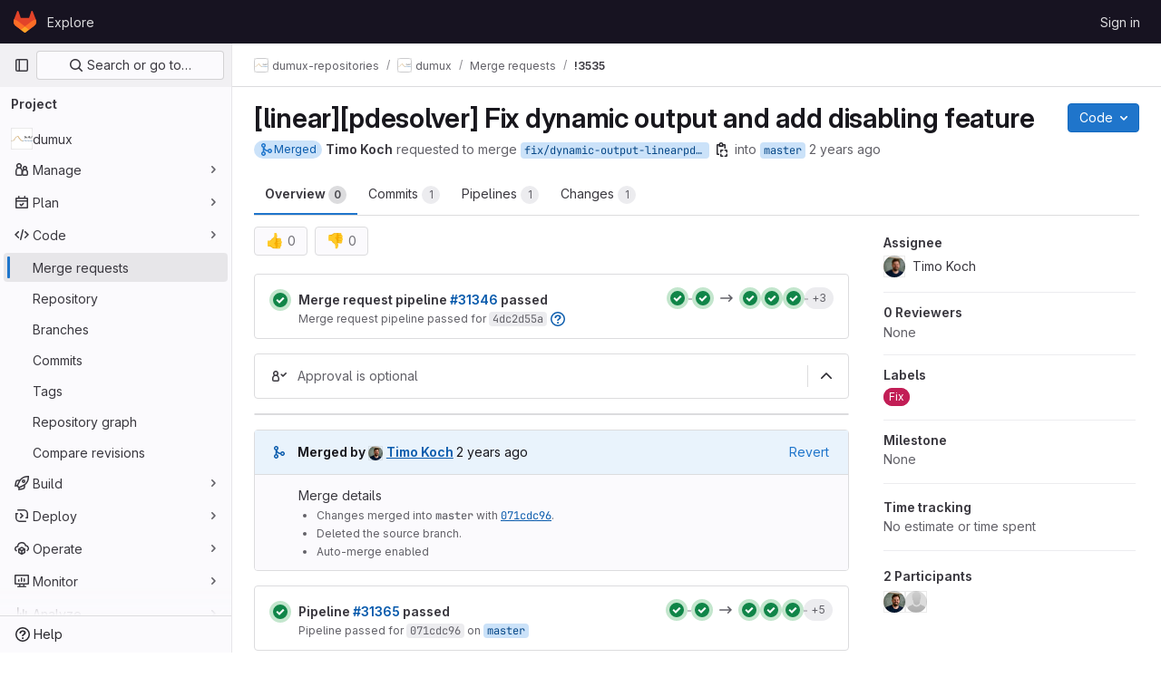

--- FILE ---
content_type: text/javascript; charset=utf-8
request_url: https://git.iws.uni-stuttgart.de/assets/webpack/glql.fe3446c8.chunk.js
body_size: 252999
content:
(this.webpackJsonp=this.webpackJsonp||[]).push([[264,100,252,949],{"/DUi":function(A,g,B){"use strict";var e=B("bOix"),Q=B("/lV4"),t=B("5QKO"),I={components:{WorkItemAttribute:B("0qSx").a},mixins:[t.a],props:{milestone:{type:Object,required:!0}},computed:{milestoneDue(){const A=this.milestone.due_date||this.milestone.dueDate;return A?Object(e.O)(A):null},milestoneStart(){const A=this.milestone.start_date||this.milestone.startDate;return A?Object(e.O)(A):null},isMilestoneStarted(){return!!this.milestoneStart&&Date.now()>this.milestoneStart},isMilestonePastDue(){return!!this.milestoneDue&&Date.now()>this.milestoneDue},milestoneDatesAbsolute(){return this.milestoneDue?`(${e.I.asDate.format(this.milestoneDue)})`:this.milestoneStart?`(${e.I.asDate.format(this.milestoneStart)})`:""},milestoneDatesHuman(){return this.milestoneStart||this.milestoneDue?this.milestoneDue?Object(e.S)(this.milestoneDue,Object(Q.i)(Object(Q.a)("Expired %{expiredOn}"),{expiredOn:this.timeFormatted(this.milestoneDue)})):Object(Q.i)(this.isMilestoneStarted?Object(Q.a)("Started %{startsIn}"):Object(Q.a)("Starts %{startsIn}"),{startsIn:this.timeFormatted(this.milestoneStart)}):""}}},C=B("tBpV"),E=Object(C.a)(I,(function(){var A=this,g=A._self._c;return g("work-item-attribute",{attrs:{"anchor-id":"board-card-milestone","wrapper-component":"div","wrapper-component-class":"issue-milestone-details gl-flex gl-max-w-15 gl-gap-2 gl-items-center","icon-name":"milestone","icon-class":"flex-shrink-0",title:A.milestone.title,"title-component-class":"milestone-title gl-inline-block gl-truncate"},scopedSlots:A._u([{key:"tooltip-text",fn:function(){return[g("span",{staticClass:"gl-font-bold"},[A._v(A._s(A.__("Milestone")))]),A._v(" "),g("br"),A._v(" "),g("span",[A._v(A._s(A.milestone.title))]),A._v(" "),g("br"),A._v(" "),A.milestoneStart||A.milestoneDue?g("span",{class:{"gl-text-red-300":A.isMilestonePastDue,"gl-text-tertiary":!A.isMilestonePastDue}},[g("span",[A._v(A._s(A.milestoneDatesHuman))]),g("br"),g("span",[A._v(A._s(A.milestoneDatesAbsolute))])]):A._e()]},proxy:!0}])})}),[],!1,null,null,null);g.a=E.exports},"/bU1":function(A,g,B){"use strict";var e=B("c6y+");A.exports=new e({include:[B("thFy")]})},"/eF7":function(A,g,B){var e=B("omPs"),Q=B("LlRA"),t=B("1/+g"),I=B("LK1c"),C=B("qifX"),E=B("iNcF"),i=B("qmgT"),o=B("gO+Z"),a=B("mqi7"),s=B("1sa0"),n=B("5TiC"),r=B("ZB1U"),c=B("aYTY"),D=B("90A/"),h=B("z9/d"),l=B("P/Kr"),w=B("FBB6"),u=B("dOWE"),p=B("XCkn"),y=B("2rze"),k=B("/NDV"),d=B("UwPs"),G={};G["[object Arguments]"]=G["[object Array]"]=G["[object ArrayBuffer]"]=G["[object DataView]"]=G["[object Boolean]"]=G["[object Date]"]=G["[object Float32Array]"]=G["[object Float64Array]"]=G["[object Int8Array]"]=G["[object Int16Array]"]=G["[object Int32Array]"]=G["[object Map]"]=G["[object Number]"]=G["[object Object]"]=G["[object RegExp]"]=G["[object Set]"]=G["[object String]"]=G["[object Symbol]"]=G["[object Uint8Array]"]=G["[object Uint8ClampedArray]"]=G["[object Uint16Array]"]=G["[object Uint32Array]"]=!0,G["[object Error]"]=G["[object Function]"]=G["[object WeakMap]"]=!1,A.exports=function A(g,B,F,M,N,f){var S,J=1&B,m=2&B,R=4&B;if(F&&(S=N?F(g,M,N,f):F(g)),void 0!==S)return S;if(!p(g))return g;var U=l(g);if(U){if(S=c(g),!J)return i(g,S)}else{var L=r(g),Y="[object Function]"==L||"[object GeneratorFunction]"==L;if(w(g))return E(g,J);if("[object Object]"==L||"[object Arguments]"==L||Y&&!N){if(S=m||Y?{}:h(g),!J)return m?a(g,C(S,g)):o(g,I(S,g))}else{if(!G[L])return N?g:{};S=D(g,L,J)}}f||(f=new e);var x=f.get(g);if(x)return x;f.set(g,S),y(g)?g.forEach((function(e){S.add(A(e,B,F,e,g,f))})):u(g)&&g.forEach((function(e,Q){S.set(Q,A(e,B,F,Q,g,f))}));var K=U?void 0:(R?m?n:s:m?d:k)(g);return Q(K||g,(function(e,Q){K&&(e=g[Q=e]),t(S,Q,A(e,B,F,Q,g,f))})),S}},"0XXJ":function(A,g,B){"use strict";var e=B("qyh9"),Q=function(){return!!e};Q.hasArrayLengthDefineBug=function(){if(!e)return null;try{return 1!==e([],"length",{value:1}).length}catch(A){return!0}},A.exports=Q},"0q0v":function(A,g,B){"use strict";var e=B("OTv9"),Q=Object.prototype.hasOwnProperty,t=Array.isArray,I=function(){for(var A=[],g=0;g<256;++g)A.push("%"+((g<16?"0":"")+g.toString(16)).toUpperCase());return A}(),C=function(A,g){for(var B=g&&g.plainObjects?Object.create(null):{},e=0;e<A.length;++e)void 0!==A[e]&&(B[e]=A[e]);return B};A.exports={arrayToObject:C,assign:function(A,g){return Object.keys(g).reduce((function(A,B){return A[B]=g[B],A}),A)},combine:function(A,g){return[].concat(A,g)},compact:function(A){for(var g=[{obj:{o:A},prop:"o"}],B=[],e=0;e<g.length;++e)for(var Q=g[e],I=Q.obj[Q.prop],C=Object.keys(I),E=0;E<C.length;++E){var i=C[E],o=I[i];"object"==typeof o&&null!==o&&-1===B.indexOf(o)&&(g.push({obj:I,prop:i}),B.push(o))}return function(A){for(;A.length>1;){var g=A.pop(),B=g.obj[g.prop];if(t(B)){for(var e=[],Q=0;Q<B.length;++Q)void 0!==B[Q]&&e.push(B[Q]);g.obj[g.prop]=e}}}(g),A},decode:function(A,g,B){var e=A.replace(/\+/g," ");if("iso-8859-1"===B)return e.replace(/%[0-9a-f]{2}/gi,unescape);try{return decodeURIComponent(e)}catch(A){return e}},encode:function(A,g,B,Q,t){if(0===A.length)return A;var C=A;if("symbol"==typeof A?C=Symbol.prototype.toString.call(A):"string"!=typeof A&&(C=String(A)),"iso-8859-1"===B)return escape(C).replace(/%u[0-9a-f]{4}/gi,(function(A){return"%26%23"+parseInt(A.slice(2),16)+"%3B"}));for(var E="",i=0;i<C.length;i+=1024){for(var o=C.length>=1024?C.slice(i,i+1024):C,a=[],s=0;s<o.length;++s){var n=o.charCodeAt(s);45===n||46===n||95===n||126===n||n>=48&&n<=57||n>=65&&n<=90||n>=97&&n<=122||t===e.RFC1738&&(40===n||41===n)?a[a.length]=o.charAt(s):n<128?a[a.length]=I[n]:n<2048?a[a.length]=I[192|n>>6]+I[128|63&n]:n<55296||n>=57344?a[a.length]=I[224|n>>12]+I[128|n>>6&63]+I[128|63&n]:(s+=1,n=65536+((1023&n)<<10|1023&o.charCodeAt(s)),a[a.length]=I[240|n>>18]+I[128|n>>12&63]+I[128|n>>6&63]+I[128|63&n])}E+=a.join("")}return E},isBuffer:function(A){return!(!A||"object"!=typeof A)&&!!(A.constructor&&A.constructor.isBuffer&&A.constructor.isBuffer(A))},isRegExp:function(A){return"[object RegExp]"===Object.prototype.toString.call(A)},maybeMap:function(A,g){if(t(A)){for(var B=[],e=0;e<A.length;e+=1)B.push(g(A[e]));return B}return g(A)},merge:function A(g,B,e){if(!B)return g;if("object"!=typeof B){if(t(g))g.push(B);else{if(!g||"object"!=typeof g)return[g,B];(e&&(e.plainObjects||e.allowPrototypes)||!Q.call(Object.prototype,B))&&(g[B]=!0)}return g}if(!g||"object"!=typeof g)return[g].concat(B);var I=g;return t(g)&&!t(B)&&(I=C(g,e)),t(g)&&t(B)?(B.forEach((function(B,t){if(Q.call(g,t)){var I=g[t];I&&"object"==typeof I&&B&&"object"==typeof B?g[t]=A(I,B,e):g.push(B)}else g[t]=B})),g):Object.keys(B).reduce((function(g,t){var I=B[t];return Q.call(g,t)?g[t]=A(g[t],I,e):g[t]=I,g}),I)}}},"2T/V":function(A,g,B){"use strict";var e=B("9mWE"),Q=new RegExp("^([0-9][0-9][0-9][0-9])-([0-9][0-9])-([0-9][0-9])$"),t=new RegExp("^([0-9][0-9][0-9][0-9])-([0-9][0-9]?)-([0-9][0-9]?)(?:[Tt]|[ \\t]+)([0-9][0-9]?):([0-9][0-9]):([0-9][0-9])(?:\\.([0-9]*))?(?:[ \\t]*(Z|([-+])([0-9][0-9]?)(?::([0-9][0-9]))?))?$");A.exports=new e("tag:yaml.org,2002:timestamp",{kind:"scalar",resolve:function(A){return null!==A&&(null!==Q.exec(A)||null!==t.exec(A))},construct:function(A){var g,B,e,I,C,E,i,o,a=0,s=null;if(null===(g=Q.exec(A))&&(g=t.exec(A)),null===g)throw new Error("Date resolve error");if(B=+g[1],e=+g[2]-1,I=+g[3],!g[4])return new Date(Date.UTC(B,e,I));if(C=+g[4],E=+g[5],i=+g[6],g[7]){for(a=g[7].slice(0,3);a.length<3;)a+="0";a=+a}return g[9]&&(s=6e4*(60*+g[10]+ +(g[11]||0)),"-"===g[9]&&(s=-s)),o=new Date(Date.UTC(B,e,I,C,E,i,a)),s&&o.setTime(o.getTime()-s),o},instanceOf:Date,represent:function(A){return A.toISOString()}})},"2rze":function(A,g,B){var e=B("9s1C"),Q=B("wJPF"),t=B("Uc6l"),I=t&&t.isSet,C=I?Q(I):e;A.exports=C},350:function(A,g){},"3pkB":function(A,g,B){"use strict";var e=B("8fQb");if(e)try{e([],"length")}catch(A){e=null}A.exports=e},"5AKe":function(A,g,B){var e=B("8Ei6");A.exports=function(A){return e(A)?void 0:A}},"5duq":function(A,g,B){var e=B("k9pk")("fill",B("Z/v1"));e.placeholder=B("gkan"),A.exports=e},"5i9L":function(A,g,B){"use strict";var e=B("wE8r");A.exports=Function.prototype.bind||e},"5kB1":function(A,g,B){"use strict";var e=B("9mWE");A.exports=new e("tag:yaml.org,2002:js/undefined",{kind:"scalar",resolve:function(){return!0},construct:function(){},predicate:function(A){return void 0===A},represent:function(){return""}})},"6o0z":function(A,g,B){"use strict";var e=B("WXqx"),Q=B("g6yc"),t=B("pp1Y"),I=B("N6A4"),C=Object.prototype.toString,E=Object.prototype.hasOwnProperty,i={0:"\\0",7:"\\a",8:"\\b",9:"\\t",10:"\\n",11:"\\v",12:"\\f",13:"\\r",27:"\\e",34:'\\"',92:"\\\\",133:"\\N",160:"\\_",8232:"\\L",8233:"\\P"},o=["y","Y","yes","Yes","YES","on","On","ON","n","N","no","No","NO","off","Off","OFF"];function a(A){var g,B,t;if(g=A.toString(16).toUpperCase(),A<=255)B="x",t=2;else if(A<=65535)B="u",t=4;else{if(!(A<=4294967295))throw new Q("code point within a string may not be greater than 0xFFFFFFFF");B="U",t=8}return"\\"+B+e.repeat("0",t-g.length)+g}function s(A){this.schema=A.schema||t,this.indent=Math.max(1,A.indent||2),this.noArrayIndent=A.noArrayIndent||!1,this.skipInvalid=A.skipInvalid||!1,this.flowLevel=e.isNothing(A.flowLevel)?-1:A.flowLevel,this.styleMap=function(A,g){var B,e,Q,t,I,C,i;if(null===g)return{};for(B={},Q=0,t=(e=Object.keys(g)).length;Q<t;Q+=1)I=e[Q],C=String(g[I]),"!!"===I.slice(0,2)&&(I="tag:yaml.org,2002:"+I.slice(2)),(i=A.compiledTypeMap.fallback[I])&&E.call(i.styleAliases,C)&&(C=i.styleAliases[C]),B[I]=C;return B}(this.schema,A.styles||null),this.sortKeys=A.sortKeys||!1,this.lineWidth=A.lineWidth||80,this.noRefs=A.noRefs||!1,this.noCompatMode=A.noCompatMode||!1,this.condenseFlow=A.condenseFlow||!1,this.implicitTypes=this.schema.compiledImplicit,this.explicitTypes=this.schema.compiledExplicit,this.tag=null,this.result="",this.duplicates=[],this.usedDuplicates=null}function n(A,g){for(var B,Q=e.repeat(" ",g),t=0,I=-1,C="",E=A.length;t<E;)-1===(I=A.indexOf("\n",t))?(B=A.slice(t),t=E):(B=A.slice(t,I+1),t=I+1),B.length&&"\n"!==B&&(C+=Q),C+=B;return C}function r(A,g){return"\n"+e.repeat(" ",A.indent*g)}function c(A){return 32===A||9===A}function D(A){return 32<=A&&A<=126||161<=A&&A<=55295&&8232!==A&&8233!==A||57344<=A&&A<=65533&&65279!==A||65536<=A&&A<=1114111}function h(A,g){return D(A)&&65279!==A&&44!==A&&91!==A&&93!==A&&123!==A&&125!==A&&58!==A&&(35!==A||g&&function(A){return D(A)&&!c(A)&&65279!==A&&13!==A&&10!==A}(g))}function l(A){return/^\n* /.test(A)}function w(A,g,B,e,Q){var t,I,C,E,i=!1,o=!1,a=-1!==e,s=-1,n=D(E=A.charCodeAt(0))&&65279!==E&&!c(E)&&45!==E&&63!==E&&58!==E&&44!==E&&91!==E&&93!==E&&123!==E&&125!==E&&35!==E&&38!==E&&42!==E&&33!==E&&124!==E&&61!==E&&62!==E&&39!==E&&34!==E&&37!==E&&64!==E&&96!==E&&!c(A.charCodeAt(A.length-1));if(g)for(t=0;t<A.length;t++){if(!D(I=A.charCodeAt(t)))return 5;C=t>0?A.charCodeAt(t-1):null,n=n&&h(I,C)}else{for(t=0;t<A.length;t++){if(10===(I=A.charCodeAt(t)))i=!0,a&&(o=o||t-s-1>e&&" "!==A[s+1],s=t);else if(!D(I))return 5;C=t>0?A.charCodeAt(t-1):null,n=n&&h(I,C)}o=o||a&&t-s-1>e&&" "!==A[s+1]}return i||o?B>9&&l(A)?5:o?4:3:n&&!Q(A)?1:2}function u(A,g,B,e){A.dump=function(){if(0===g.length)return"''";if(!A.noCompatMode&&-1!==o.indexOf(g))return"'"+g+"'";var t=A.indent*Math.max(1,B),I=-1===A.lineWidth?-1:Math.max(Math.min(A.lineWidth,40),A.lineWidth-t),C=e||A.flowLevel>-1&&B>=A.flowLevel;switch(w(g,C,A.indent,I,(function(g){return function(A,g){var B,e;for(B=0,e=A.implicitTypes.length;B<e;B+=1)if(A.implicitTypes[B].resolve(g))return!0;return!1}(A,g)}))){case 1:return g;case 2:return"'"+g.replace(/'/g,"''")+"'";case 3:return"|"+p(g,A.indent)+y(n(g,t));case 4:return">"+p(g,A.indent)+y(n(function(A,g){var B,e,Q=/(\n+)([^\n]*)/g,t=(C=A.indexOf("\n"),C=-1!==C?C:A.length,Q.lastIndex=C,k(A.slice(0,C),g)),I="\n"===A[0]||" "===A[0];var C;for(;e=Q.exec(A);){var E=e[1],i=e[2];B=" "===i[0],t+=E+(I||B||""===i?"":"\n")+k(i,g),I=B}return t}(g,I),t));case 5:return'"'+function(A){for(var g,B,e,Q="",t=0;t<A.length;t++)(g=A.charCodeAt(t))>=55296&&g<=56319&&(B=A.charCodeAt(t+1))>=56320&&B<=57343?(Q+=a(1024*(g-55296)+B-56320+65536),t++):(e=i[g],Q+=!e&&D(g)?A[t]:e||a(g));return Q}(g)+'"';default:throw new Q("impossible error: invalid scalar style")}}()}function p(A,g){var B=l(A)?String(g):"",e="\n"===A[A.length-1];return B+(e&&("\n"===A[A.length-2]||"\n"===A)?"+":e?"":"-")+"\n"}function y(A){return"\n"===A[A.length-1]?A.slice(0,-1):A}function k(A,g){if(""===A||" "===A[0])return A;for(var B,e,Q=/ [^ ]/g,t=0,I=0,C=0,E="";B=Q.exec(A);)(C=B.index)-t>g&&(e=I>t?I:C,E+="\n"+A.slice(t,e),t=e+1),I=C;return E+="\n",A.length-t>g&&I>t?E+=A.slice(t,I)+"\n"+A.slice(I+1):E+=A.slice(t),E.slice(1)}function d(A,g,B){var e,t,I,i,o,a;for(I=0,i=(t=B?A.explicitTypes:A.implicitTypes).length;I<i;I+=1)if(((o=t[I]).instanceOf||o.predicate)&&(!o.instanceOf||"object"==typeof g&&g instanceof o.instanceOf)&&(!o.predicate||o.predicate(g))){if(A.tag=B?o.tag:"?",o.represent){if(a=A.styleMap[o.tag]||o.defaultStyle,"[object Function]"===C.call(o.represent))e=o.represent(g,a);else{if(!E.call(o.represent,a))throw new Q("!<"+o.tag+'> tag resolver accepts not "'+a+'" style');e=o.represent[a](g,a)}A.dump=e}return!0}return!1}function G(A,g,B,e,t,I){A.tag=null,A.dump=B,d(A,B,!1)||d(A,B,!0);var E=C.call(A.dump);e&&(e=A.flowLevel<0||A.flowLevel>g);var i,o,a="[object Object]"===E||"[object Array]"===E;if(a&&(o=-1!==(i=A.duplicates.indexOf(B))),(null!==A.tag&&"?"!==A.tag||o||2!==A.indent&&g>0)&&(t=!1),o&&A.usedDuplicates[i])A.dump="*ref_"+i;else{if(a&&o&&!A.usedDuplicates[i]&&(A.usedDuplicates[i]=!0),"[object Object]"===E)e&&0!==Object.keys(A.dump).length?(!function(A,g,B,e){var t,I,C,E,i,o,a="",s=A.tag,n=Object.keys(B);if(!0===A.sortKeys)n.sort();else if("function"==typeof A.sortKeys)n.sort(A.sortKeys);else if(A.sortKeys)throw new Q("sortKeys must be a boolean or a function");for(t=0,I=n.length;t<I;t+=1)o="",e&&0===t||(o+=r(A,g)),E=B[C=n[t]],G(A,g+1,C,!0,!0,!0)&&((i=null!==A.tag&&"?"!==A.tag||A.dump&&A.dump.length>1024)&&(A.dump&&10===A.dump.charCodeAt(0)?o+="?":o+="? "),o+=A.dump,i&&(o+=r(A,g)),G(A,g+1,E,!0,i)&&(A.dump&&10===A.dump.charCodeAt(0)?o+=":":o+=": ",a+=o+=A.dump));A.tag=s,A.dump=a||"{}"}(A,g,A.dump,t),o&&(A.dump="&ref_"+i+A.dump)):(!function(A,g,B){var e,Q,t,I,C,E="",i=A.tag,o=Object.keys(B);for(e=0,Q=o.length;e<Q;e+=1)C="",0!==e&&(C+=", "),A.condenseFlow&&(C+='"'),I=B[t=o[e]],G(A,g,t,!1,!1)&&(A.dump.length>1024&&(C+="? "),C+=A.dump+(A.condenseFlow?'"':"")+":"+(A.condenseFlow?"":" "),G(A,g,I,!1,!1)&&(E+=C+=A.dump));A.tag=i,A.dump="{"+E+"}"}(A,g,A.dump),o&&(A.dump="&ref_"+i+" "+A.dump));else if("[object Array]"===E){var s=A.noArrayIndent&&g>0?g-1:g;e&&0!==A.dump.length?(!function(A,g,B,e){var Q,t,I="",C=A.tag;for(Q=0,t=B.length;Q<t;Q+=1)G(A,g+1,B[Q],!0,!0)&&(e&&0===Q||(I+=r(A,g)),A.dump&&10===A.dump.charCodeAt(0)?I+="-":I+="- ",I+=A.dump);A.tag=C,A.dump=I||"[]"}(A,s,A.dump,t),o&&(A.dump="&ref_"+i+A.dump)):(!function(A,g,B){var e,Q,t="",I=A.tag;for(e=0,Q=B.length;e<Q;e+=1)G(A,g,B[e],!1,!1)&&(0!==e&&(t+=","+(A.condenseFlow?"":" ")),t+=A.dump);A.tag=I,A.dump="["+t+"]"}(A,s,A.dump),o&&(A.dump="&ref_"+i+" "+A.dump))}else{if("[object String]"!==E){if(A.skipInvalid)return!1;throw new Q("unacceptable kind of an object to dump "+E)}"?"!==A.tag&&u(A,A.dump,g,I)}null!==A.tag&&"?"!==A.tag&&(A.dump="!<"+A.tag+"> "+A.dump)}return!0}function F(A,g){var B,e,Q=[],t=[];for(function A(g,B,e){var Q,t,I;if(null!==g&&"object"==typeof g)if(-1!==(t=B.indexOf(g)))-1===e.indexOf(t)&&e.push(t);else if(B.push(g),Array.isArray(g))for(t=0,I=g.length;t<I;t+=1)A(g[t],B,e);else for(Q=Object.keys(g),t=0,I=Q.length;t<I;t+=1)A(g[Q[t]],B,e)}(A,Q,t),B=0,e=t.length;B<e;B+=1)g.duplicates.push(Q[t[B]]);g.usedDuplicates=new Array(e)}function M(A,g){var B=new s(g=g||{});return B.noRefs||F(A,B),G(B,0,A,!0,!0)?B.dump+"\n":""}A.exports.dump=M,A.exports.safeDump=function(A,g){return M(A,e.extend({schema:I},g))}},"6u7c":function(A,g,B){"use strict";var e=B("oy6v"),Q=B("BWND"),t=B("4TQg"),I=B("aSVa"),C=RegExp.prototype;A.exports=function(A){var g=A.flags;return void 0!==g||"flags"in C||Q(A,"flags")||!t(C,A)?g:e(I,A)}},"6wZT":function(A,g,B){var e=B("6+df"),Q=B("NDsS");A.exports=function(A){return A?e(Q(A),0,4294967295):0}},"78vh":function(A,g,B){"use strict";var e=B("Q0Js"),Q=TypeError;A.exports=function(A,g){if(!delete A[g])throw new Q("Cannot delete property "+e(g)+" of "+e(A))}},"7z1+":function(A,g,B){"use strict";B.d(g,"a",(function(){return r})),B.d(g,"b",(function(){return o})),B.d(g,"c",(function(){return i})),B.d(g,"d",(function(){return a}));var e=B("ewH8"),Q=B("KFC0"),t=B.n(Q),I=B("lx39"),C=B.n(I),E=B("BglX");const i=A=>Boolean(A)&&(A=>{var g;return(null==A||null===(g=A.text)||void 0===g?void 0:g.length)>0&&!Array.isArray(null==A?void 0:A.items)})(A),o=A=>Boolean(A)&&Array.isArray(A.items)&&Boolean(A.items.length)&&A.items.every(i),a=A=>A.every(i)||A.every(o),s=A=>{const g=A();if(!Array.isArray(g))return!1;const B=g.filter(A=>A.tag);return B.length&&B.every(A=>(A=>{var g,B;return Boolean(A)&&(B=(null===(g=A.componentOptions)||void 0===g?void 0:g.tag)||A.tag,["gl-disclosure-dropdown-group","gl-disclosure-dropdown-item","li"].includes(B))})(A))},n=A=>{const g=A(),B=g.find(A=>Array.isArray(A.children)&&A.children.length);return(B?B.children:g).filter(A=>!C()(A.text)||A.text.trim().length>0).every(A=>(A=>{var g;return[E.c,E.b].includes(null===(g=A.type)||void 0===g?void 0:g.name)||"li"===A.type})(A))},r=A=>!!t()(A)&&(e.default.version.startsWith("3")?n(A):s(A))},"829H":function(A,g,B){"use strict";A.exports=TypeError},"86Lb":function(A,g,B){"use strict";var e=B("ZfjD"),Q=B("/EoU"),t=B("ejl/"),I=B("sPwa"),C=B("78vh"),E=B("ocV/");e({target:"Array",proto:!0,arity:1,forced:1!==[].unshift(0)||!function(){try{Object.defineProperty([],"length",{writable:!1}).unshift()}catch(A){return A instanceof TypeError}}()},{unshift:function(A){var g=Q(this),B=t(g),e=arguments.length;if(e){E(B+e);for(var i=B;i--;){var o=i+e;i in g?g[o]=g[i]:C(g,o)}for(var a=0;a<e;a++)g[a]=arguments[a]}return I(g,B+e)}})},"8fQb":function(A,g,B){"use strict";A.exports=Object.getOwnPropertyDescriptor},"90A/":function(A,g,B){var e=B("TXW/"),Q=B("p1dg"),t=B("zPTW"),I=B("VYh0"),C=B("b/GH");A.exports=function(A,g,B){var E=A.constructor;switch(g){case"[object ArrayBuffer]":return e(A);case"[object Boolean]":case"[object Date]":return new E(+A);case"[object DataView]":return Q(A,B);case"[object Float32Array]":case"[object Float64Array]":case"[object Int8Array]":case"[object Int16Array]":case"[object Int32Array]":case"[object Uint8Array]":case"[object Uint8ClampedArray]":case"[object Uint16Array]":case"[object Uint32Array]":return C(A,B);case"[object Map]":return new E;case"[object Number]":case"[object String]":return new E(A);case"[object RegExp]":return t(A);case"[object Set]":return new E;case"[object Symbol]":return I(A)}}},"9mWE":function(A,g,B){"use strict";var e=B("g6yc"),Q=["kind","resolve","construct","instanceOf","predicate","represent","defaultStyle","styleAliases"],t=["scalar","sequence","mapping"];A.exports=function(A,g){var B,I;if(g=g||{},Object.keys(g).forEach((function(g){if(-1===Q.indexOf(g))throw new e('Unknown option "'+g+'" is met in definition of "'+A+'" YAML type.')})),this.tag=A,this.kind=g.kind||null,this.resolve=g.resolve||function(){return!0},this.construct=g.construct||function(A){return A},this.instanceOf=g.instanceOf||null,this.predicate=g.predicate||null,this.represent=g.represent||null,this.defaultStyle=g.defaultStyle||null,this.styleAliases=(B=g.styleAliases||null,I={},null!==B&&Object.keys(B).forEach((function(A){B[A].forEach((function(g){I[String(g)]=A}))})),I),-1===t.indexOf(this.kind))throw new e('Unknown kind "'+this.kind+'" is specified for "'+A+'" YAML type.')}},"9s1C":function(A,g,B){var e=B("ZB1U"),Q=B("QA6A");A.exports=function(A){return Q(A)&&"[object Set]"==e(A)}},A5dm:function(A,g,B){"use strict";B.d(g,"a",(function(){return i}));var e=B("lHJB"),Q=B("waGw"),t=B("iQdY"),I=B("Pyw5"),C=B.n(I);const E={name:"GlTruncate",POSITION:t.a,directives:{GlTooltip:e.a,GlResizeObserver:Q.a},props:{text:{type:String,required:!0},position:{type:String,required:!1,default:t.a.END,validator:A=>Object.values(t.a).includes(A)},withTooltip:{type:Boolean,required:!1,default:!1}},data:()=>({isTruncated:!1}),computed:{middleIndex(){return Math.floor(this.text.length/2)},preventWhitespaceCollapse(){const A=/^[ \n\t\r\f]$/,{text:g,middleIndex:B}=this,e=A.test(g.charAt(B-1)),Q=A.test(g.charAt(B));return e&&!Q},first(){const A=this.text.slice(0,this.middleIndex);return this.preventWhitespaceCollapse?`${A}${t.b}`:A},last(){return this.text.slice(this.middleIndex)},isTooltipDisabled(){return!this.withTooltip||!this.isTruncated},title(){return this.withTooltip?this.text:void 0}},watch:{withTooltip(A){A&&this.checkTruncationState()}},methods:{checkTruncationState(){this.withTooltip&&(this.isTruncated=this.$refs.text.scrollWidth>this.$refs.text.offsetWidth)}}};const i=C()({render:function(){var A=this,g=A.$createElement,B=A._self._c||g;return A.position===A.$options.POSITION.START?B("span",{directives:[{name:"gl-tooltip",rawName:"v-gl-tooltip",value:{disabled:A.isTooltipDisabled},expression:"{ disabled: isTooltipDisabled }"},{name:"gl-resize-observer",rawName:"v-gl-resize-observer:[withTooltip]",value:A.checkTruncationState,expression:"checkTruncationState",arg:A.withTooltip}],staticClass:"gl-truncate-component",attrs:{title:A.title}},[B("span",{ref:"text",staticClass:"gl-truncate-start !gl-text-ellipsis"},[A._v("‎"+A._s(A.text)+"‎")])]):A.position===A.$options.POSITION.MIDDLE?B("span",{directives:[{name:"gl-tooltip",rawName:"v-gl-tooltip",value:{disabled:A.isTooltipDisabled},expression:"{ disabled: isTooltipDisabled }"},{name:"gl-resize-observer",rawName:"v-gl-resize-observer:[withTooltip]",value:A.checkTruncationState,expression:"checkTruncationState",arg:A.withTooltip}],staticClass:"gl-truncate-component",attrs:{title:A.title}},[B("span",{ref:"text",staticClass:"gl-truncate-end"},[A._v(A._s(A.first))]),B("span",{staticClass:"gl-truncate-start"},[A._v("‎"+A._s(A.last)+"‎")])]):B("span",{directives:[{name:"gl-tooltip",rawName:"v-gl-tooltip",value:{disabled:A.isTooltipDisabled},expression:"{ disabled: isTooltipDisabled }"},{name:"gl-resize-observer",rawName:"v-gl-resize-observer:[withTooltip]",value:A.checkTruncationState,expression:"checkTruncationState",arg:A.withTooltip}],staticClass:"gl-truncate-component",attrs:{"data-testid":"truncate-end-container",title:A.title}},[B("span",{ref:"text",staticClass:"gl-truncate-end"},[A._v(A._s(A.text))])])},staticRenderFns:[]},void 0,E,void 0,!1,void 0,!1,void 0,void 0,void 0)},AUNL:function(A,g,B){"use strict";var e=B("WXqx");function Q(A,g,B,e,Q){this.name=A,this.buffer=g,this.position=B,this.line=e,this.column=Q}Q.prototype.getSnippet=function(A,g){var B,Q,t,I,C;if(!this.buffer)return null;for(A=A||4,g=g||75,B="",Q=this.position;Q>0&&-1==="\0\r\n\u2028\u2029".indexOf(this.buffer.charAt(Q-1));)if(Q-=1,this.position-Q>g/2-1){B=" ... ",Q+=5;break}for(t="",I=this.position;I<this.buffer.length&&-1==="\0\r\n\u2028\u2029".indexOf(this.buffer.charAt(I));)if((I+=1)-this.position>g/2-1){t=" ... ",I-=5;break}return C=this.buffer.slice(Q,I),e.repeat(" ",A)+B+C+t+"\n"+e.repeat(" ",A+this.position-Q+B.length)+"^"},Q.prototype.toString=function(A){var g,B="";return this.name&&(B+='in "'+this.name+'" '),B+="at line "+(this.line+1)+", column "+(this.column+1),A||(g=this.getSnippet())&&(B+=":\n"+g),B},A.exports=Q},BglX:function(A,g,B){"use strict";B.d(g,"a",(function(){return t})),B.d(g,"b",(function(){return Q})),B.d(g,"c",(function(){return e}));const e="GlDisclosureDropdownItem",Q="GlDisclosureDropdownGroup",t={top:"top",bottom:"bottom"}},Bo17:function(A,g,B){"use strict";B.d(g,"a",(function(){return w}));var e=B("3CjL"),Q=B.n(e),t=B("o4PY"),I=B.n(t),C=B("Qog8"),E=B("V5u/"),i=B("XBTk"),o=B("qaCH"),a=B("XiQx"),s=B("fSQg"),n=B("7z1+"),r=B("Pyw5"),c=B.n(r);const D="."+o.a,h="."+a.a;const l={name:"GlDisclosureDropdown",events:{GL_DROPDOWN_SHOWN:E.i,GL_DROPDOWN_HIDDEN:E.h,GL_DROPDOWN_BEFORE_CLOSE:E.e,GL_DROPDOWN_FOCUS_CONTENT:E.g},components:{GlBaseDropdown:o.b,GlDisclosureDropdownItem:a.b,GlDisclosureDropdownGroup:s.a},props:{items:{type:Array,required:!1,default:()=>[],validator:n.d},toggleText:{type:String,required:!1,default:""},textSrOnly:{type:Boolean,required:!1,default:!1},category:{type:String,required:!1,default:i.o.primary,validator:A=>A in i.o},variant:{type:String,required:!1,default:i.z.default,validator:A=>A in i.z},size:{type:String,required:!1,default:"medium",validator:A=>A in i.p},icon:{type:String,required:!1,default:""},disabled:{type:Boolean,required:!1,default:!1},loading:{type:Boolean,required:!1,default:!1},toggleId:{type:String,required:!1,default:()=>I()("dropdown-toggle-btn-")},toggleClass:{type:[String,Array,Object],required:!1,default:null},noCaret:{type:Boolean,required:!1,default:!1},placement:{type:String,required:!1,default:"bottom-start",validator:A=>Object.keys(i.y).includes(A)},toggleAriaLabelledBy:{type:String,required:!1,default:null},listAriaLabelledBy:{type:String,required:!1,default:null},block:{type:Boolean,required:!1,default:!1},dropdownOffset:{type:[Number,Object],required:!1,default:void 0},fluidWidth:{type:Boolean,required:!1,default:!1},autoClose:{type:Boolean,required:!1,default:!0},positioningStrategy:{type:String,required:!1,default:E.k,validator:A=>[E.k,E.l].includes(A)},startOpened:{type:Boolean,required:!1,default:!1}},data:()=>({disclosureId:I()("disclosure-"),nextFocusedItemIndex:null}),computed:{disclosureTag(){var A;return null!==(A=this.items)&&void 0!==A&&A.length||Object(n.a)(this.$scopedSlots.default||this.$slots.default)?"ul":"div"},hasCustomToggle(){return Boolean(this.$scopedSlots.toggle)}},mounted(){this.startOpened&&this.open()},methods:{open(){this.$refs.baseDropdown.open()},close(){this.$refs.baseDropdown.close()},onShow(){this.$emit(E.i)},onBeforeClose(A){this.$emit(E.e,A)},onHide(){this.$emit(E.h),this.nextFocusedItemIndex=null},onKeydown(A){const{code:g}=A,B=this.getFocusableListItemElements();if(B.length<1)return;let e=!0;g===E.j?this.focusItem(0,B):g===E.c?this.focusItem(B.length-1,B):g===E.b?this.focusNextItem(A,B,-1):g===E.a?this.focusNextItem(A,B,1):g===E.d||g===E.m?this.handleAutoClose(A):e=!1,e&&Object(C.k)(A)},getFocusableListItemElements(){var A;const g=null===(A=this.$refs.content)||void 0===A?void 0:A.querySelectorAll(h);return Object(C.c)(Array.from(g||[]))},focusNextItem(A,g,B){const{target:e}=A,t=g.indexOf(e),I=Q()(t+B,0,g.length-1);this.focusItem(I,g)},focusItem(A,g){var B;this.nextFocusedItemIndex=A,null===(B=g[A])||void 0===B||B.focus()},closeAndFocus(){this.$refs.baseDropdown.closeAndFocus()},handleAction(A){window.requestAnimationFrame(()=>{this.$emit("action",A)})},handleAutoClose(A){this.autoClose&&A.target.closest(h)&&A.target.closest(D)===this.$refs.baseDropdown.$el&&this.closeAndFocus()},uniqueItemId:()=>I()("disclosure-item-"),isItem:n.c},GL_DROPDOWN_CONTENTS_CLASS:E.f};const w=c()({render:function(){var A=this,g=A.$createElement,B=A._self._c||g;return B("gl-base-dropdown",{ref:"baseDropdown",staticClass:"gl-disclosure-dropdown",attrs:{"aria-labelledby":A.toggleAriaLabelledBy,"arrow-element":A.$refs.disclosureArrow,"toggle-id":A.toggleId,"toggle-text":A.toggleText,"toggle-class":A.toggleClass,"text-sr-only":A.textSrOnly,category:A.category,variant:A.variant,size:A.size,icon:A.icon,disabled:A.disabled,loading:A.loading,"no-caret":A.noCaret,placement:A.placement,block:A.block,offset:A.dropdownOffset,"fluid-width":A.fluidWidth,"positioning-strategy":A.positioningStrategy},on:A._d({},[A.$options.events.GL_DROPDOWN_SHOWN,A.onShow,A.$options.events.GL_DROPDOWN_HIDDEN,A.onHide,A.$options.events.GL_DROPDOWN_BEFORE_CLOSE,A.onBeforeClose,A.$options.events.GL_DROPDOWN_FOCUS_CONTENT,A.onKeydown]),scopedSlots:A._u([A.hasCustomToggle?{key:"toggle",fn:function(){return[A._t("toggle")]},proxy:!0}:null],null,!0)},[A._v(" "),A._t("header"),A._v(" "),B(A.disclosureTag,{ref:"content",tag:"component",class:A.$options.GL_DROPDOWN_CONTENTS_CLASS,attrs:{id:A.disclosureId,"aria-labelledby":A.listAriaLabelledBy||A.toggleId,"data-testid":"disclosure-content",tabindex:"-1"},on:{keydown:A.onKeydown,click:A.handleAutoClose}},[A._t("default",(function(){return[A._l(A.items,(function(g,e){return[A.isItem(g)?[B("gl-disclosure-dropdown-item",{key:A.uniqueItemId(),attrs:{item:g},on:{action:A.handleAction},scopedSlots:A._u(["list-item"in A.$scopedSlots?{key:"list-item",fn:function(){return[A._t("list-item",null,{item:g})]},proxy:!0}:null],null,!0)})]:[B("gl-disclosure-dropdown-group",{key:g.name,attrs:{bordered:0!==e,group:g},on:{action:A.handleAction},scopedSlots:A._u([A.$scopedSlots["group-label"]?{key:"group-label",fn:function(){return[A._t("group-label",null,{group:g})]},proxy:!0}:null,A.$scopedSlots["list-item"]?{key:"default",fn:function(){return A._l(g.items,(function(g){return B("gl-disclosure-dropdown-item",{key:A.uniqueItemId(),attrs:{item:g},on:{action:A.handleAction},scopedSlots:A._u([{key:"list-item",fn:function(){return[A._t("list-item",null,{item:g})]},proxy:!0}],null,!0)})}))},proxy:!0}:null],null,!0)})]]}))]}))],2),A._v(" "),A._t("footer")],2)},staticRenderFns:[]},void 0,l,void 0,!1,void 0,!1,void 0,void 0,void 0)},CAxz:function(A,g,B){"use strict";var e=B("5i9L"),Q=B("QePC"),t=B("mRYf"),I=B("829H"),C=Q("%Function.prototype.apply%"),E=Q("%Function.prototype.call%"),i=Q("%Reflect.apply%",!0)||e.call(E,C),o=B("qyh9"),a=Q("%Math.max%");A.exports=function(A){if("function"!=typeof A)throw new I("a function is required");var g=i(e,E,arguments);return t(g,1+a(0,A.length-(arguments.length-1)),!0)};var s=function(){return i(e,C,arguments)};o?o(A.exports,"apply",{value:s}):A.exports.apply=s},D9My:function(A,g,B){"use strict";var e="undefined"!=typeof Symbol&&Symbol,Q=B("DbH3");A.exports=function(){return"function"==typeof e&&("function"==typeof Symbol&&("symbol"==typeof e("foo")&&("symbol"==typeof Symbol("bar")&&Q())))}},DbBu:function(A,g,B){var e=B("5N3H"),Q=B("rRem"),t=B("J0jI"),I=RegExp("['’]","g");A.exports=function(A){return function(g){return e(t(Q(g).replace(I,"")),A,"")}}},DbH3:function(A,g,B){"use strict";A.exports=function(){if("function"!=typeof Symbol||"function"!=typeof Object.getOwnPropertySymbols)return!1;if("symbol"==typeof Symbol.iterator)return!0;var A={},g=Symbol("test"),B=Object(g);if("string"==typeof g)return!1;if("[object Symbol]"!==Object.prototype.toString.call(g))return!1;if("[object Symbol]"!==Object.prototype.toString.call(B))return!1;for(g in A[g]=42,A)return!1;if("function"==typeof Object.keys&&0!==Object.keys(A).length)return!1;if("function"==typeof Object.getOwnPropertyNames&&0!==Object.getOwnPropertyNames(A).length)return!1;var e=Object.getOwnPropertySymbols(A);if(1!==e.length||e[0]!==g)return!1;if(!Object.prototype.propertyIsEnumerable.call(A,g))return!1;if("function"==typeof Object.getOwnPropertyDescriptor){var Q=Object.getOwnPropertyDescriptor(A,g);if(42!==Q.value||!0!==Q.enumerable)return!1}return!0}},EW2I:function(A,g,B){"use strict";var e=B("WXqx"),Q=B("9mWE"),t=new RegExp("^(?:[-+]?(?:0|[1-9][0-9_]*)(?:\\.[0-9_]*)?(?:[eE][-+]?[0-9]+)?|\\.[0-9_]+(?:[eE][-+]?[0-9]+)?|[-+]?[0-9][0-9_]*(?::[0-5]?[0-9])+\\.[0-9_]*|[-+]?\\.(?:inf|Inf|INF)|\\.(?:nan|NaN|NAN))$");var I=/^[-+]?[0-9]+e/;A.exports=new Q("tag:yaml.org,2002:float",{kind:"scalar",resolve:function(A){return null!==A&&!(!t.test(A)||"_"===A[A.length-1])},construct:function(A){var g,B,e,Q;return B="-"===(g=A.replace(/_/g,"").toLowerCase())[0]?-1:1,Q=[],"+-".indexOf(g[0])>=0&&(g=g.slice(1)),".inf"===g?1===B?Number.POSITIVE_INFINITY:Number.NEGATIVE_INFINITY:".nan"===g?NaN:g.indexOf(":")>=0?(g.split(":").forEach((function(A){Q.unshift(parseFloat(A,10))})),g=0,e=1,Q.forEach((function(A){g+=A*e,e*=60})),B*g):B*parseFloat(g,10)},predicate:function(A){return"[object Number]"===Object.prototype.toString.call(A)&&(A%1!=0||e.isNegativeZero(A))},represent:function(A,g){var B;if(isNaN(A))switch(g){case"lowercase":return".nan";case"uppercase":return".NAN";case"camelcase":return".NaN"}else if(Number.POSITIVE_INFINITY===A)switch(g){case"lowercase":return".inf";case"uppercase":return".INF";case"camelcase":return".Inf"}else if(Number.NEGATIVE_INFINITY===A)switch(g){case"lowercase":return"-.inf";case"uppercase":return"-.INF";case"camelcase":return"-.Inf"}else if(e.isNegativeZero(A))return"-0.0";return B=A.toString(10),I.test(B)?B.replace("e",".e"):B},defaultStyle:"lowercase"})},"Fsq/":function(A,g,B){"use strict";var e=B("lHJB"),Q=B("A5dm"),t=B("bOix"),I=B("5QKO"),C={directives:{GlTooltip:e.a},components:{GlTruncate:Q.a},mixins:[I.a],props:{time:{type:[String,Number,Date],required:!0},tooltipPlacement:{type:String,required:!1,default:"top"},cssClass:{type:String,required:!1,default:""},dateTimeFormat:{type:String,required:!1,default:t.b,validator:function(A){return t.a.includes(A)}},enableTruncation:{type:Boolean,required:!1,default:!1}},computed:{timeAgo(){return this.timeFormatted(this.time,this.dateTimeFormat)},tooltipText(){return this.enableTruncation?void 0:this.tooltipTitle(this.time)}}},E=B("tBpV"),i=Object(E.a)(C,(function(){var A=this,g=A._self._c;return g("time",{directives:[{name:"gl-tooltip",rawName:"v-gl-tooltip.viewport",value:{placement:A.tooltipPlacement},expression:"{ placement: tooltipPlacement }",modifiers:{viewport:!0}}],class:A.cssClass,attrs:{title:A.tooltipText,datetime:A.time}},[A._t("default",(function(){return[A.enableTruncation?[g("gl-truncate",{attrs:{text:A.timeAgo,"with-tooltip":""}})]:[A._v(A._s(A.timeAgo))]]}),{timeAgo:A.timeAgo})],2)}),[],!1,null,null,null);g.a=i.exports},GY8p:function(A,g){A.exports=function(A,g,B){for(var e=-1,Q=null==A?0:A.length;++e<Q;)if(B(g,A[e]))return!0;return!1}},HZmL:function(A,g,B){var e=B("aEqC"),Q=B("zx4+");A.exports=function(A,g){return g.length<2?A:e(A,Q(g,0,-1))}},I8Re:function(A,g,B){"use strict";var e=B("Tazj"),Q=B("0q0v"),t=B("OTv9"),I=Object.prototype.hasOwnProperty,C={brackets:function(A){return A+"[]"},comma:"comma",indices:function(A,g){return A+"["+g+"]"},repeat:function(A){return A}},E=Array.isArray,i=Array.prototype.push,o=function(A,g){i.apply(A,E(g)?g:[g])},a=Date.prototype.toISOString,s=t.default,n={addQueryPrefix:!1,allowDots:!1,allowEmptyArrays:!1,arrayFormat:"indices",charset:"utf-8",charsetSentinel:!1,delimiter:"&",encode:!0,encodeDotInKeys:!1,encoder:Q.encode,encodeValuesOnly:!1,format:s,formatter:t.formatters[s],indices:!1,serializeDate:function(A){return a.call(A)},skipNulls:!1,strictNullHandling:!1},r={},c=function A(g,B,t,I,C,i,a,s,c,D,h,l,w,u,p,y,k,d){for(var G,F=g,M=d,N=0,f=!1;void 0!==(M=M.get(r))&&!f;){var S=M.get(g);if(N+=1,void 0!==S){if(S===N)throw new RangeError("Cyclic object value");f=!0}void 0===M.get(r)&&(N=0)}if("function"==typeof D?F=D(B,F):F instanceof Date?F=w(F):"comma"===t&&E(F)&&(F=Q.maybeMap(F,(function(A){return A instanceof Date?w(A):A}))),null===F){if(i)return c&&!y?c(B,n.encoder,k,"key",u):B;F=""}if("string"==typeof(G=F)||"number"==typeof G||"boolean"==typeof G||"symbol"==typeof G||"bigint"==typeof G||Q.isBuffer(F))return c?[p(y?B:c(B,n.encoder,k,"key",u))+"="+p(c(F,n.encoder,k,"value",u))]:[p(B)+"="+p(String(F))];var J,m=[];if(void 0===F)return m;if("comma"===t&&E(F))y&&c&&(F=Q.maybeMap(F,c)),J=[{value:F.length>0?F.join(",")||null:void 0}];else if(E(D))J=D;else{var R=Object.keys(F);J=h?R.sort(h):R}var U=s?B.replace(/\./g,"%2E"):B,L=I&&E(F)&&1===F.length?U+"[]":U;if(C&&E(F)&&0===F.length)return L+"[]";for(var Y=0;Y<J.length;++Y){var x=J[Y],K="object"==typeof x&&void 0!==x.value?x.value:F[x];if(!a||null!==K){var H=l&&s?x.replace(/\./g,"%2E"):x,q=E(F)?"function"==typeof t?t(L,H):L:L+(l?"."+H:"["+H+"]");d.set(g,N);var v=e();v.set(r,d),o(m,A(K,q,t,I,C,i,a,s,"comma"===t&&y&&E(F)?null:c,D,h,l,w,u,p,y,k,v))}}return m};A.exports=function(A,g){var B,Q=A,i=function(A){if(!A)return n;if(void 0!==A.allowEmptyArrays&&"boolean"!=typeof A.allowEmptyArrays)throw new TypeError("`allowEmptyArrays` option can only be `true` or `false`, when provided");if(void 0!==A.encodeDotInKeys&&"boolean"!=typeof A.encodeDotInKeys)throw new TypeError("`encodeDotInKeys` option can only be `true` or `false`, when provided");if(null!==A.encoder&&void 0!==A.encoder&&"function"!=typeof A.encoder)throw new TypeError("Encoder has to be a function.");var g=A.charset||n.charset;if(void 0!==A.charset&&"utf-8"!==A.charset&&"iso-8859-1"!==A.charset)throw new TypeError("The charset option must be either utf-8, iso-8859-1, or undefined");var B=t.default;if(void 0!==A.format){if(!I.call(t.formatters,A.format))throw new TypeError("Unknown format option provided.");B=A.format}var e,Q=t.formatters[B],i=n.filter;if(("function"==typeof A.filter||E(A.filter))&&(i=A.filter),e=A.arrayFormat in C?A.arrayFormat:"indices"in A?A.indices?"indices":"repeat":n.arrayFormat,"commaRoundTrip"in A&&"boolean"!=typeof A.commaRoundTrip)throw new TypeError("`commaRoundTrip` must be a boolean, or absent");var o=void 0===A.allowDots?!0===A.encodeDotInKeys||n.allowDots:!!A.allowDots;return{addQueryPrefix:"boolean"==typeof A.addQueryPrefix?A.addQueryPrefix:n.addQueryPrefix,allowDots:o,allowEmptyArrays:"boolean"==typeof A.allowEmptyArrays?!!A.allowEmptyArrays:n.allowEmptyArrays,arrayFormat:e,charset:g,charsetSentinel:"boolean"==typeof A.charsetSentinel?A.charsetSentinel:n.charsetSentinel,commaRoundTrip:A.commaRoundTrip,delimiter:void 0===A.delimiter?n.delimiter:A.delimiter,encode:"boolean"==typeof A.encode?A.encode:n.encode,encodeDotInKeys:"boolean"==typeof A.encodeDotInKeys?A.encodeDotInKeys:n.encodeDotInKeys,encoder:"function"==typeof A.encoder?A.encoder:n.encoder,encodeValuesOnly:"boolean"==typeof A.encodeValuesOnly?A.encodeValuesOnly:n.encodeValuesOnly,filter:i,format:B,formatter:Q,serializeDate:"function"==typeof A.serializeDate?A.serializeDate:n.serializeDate,skipNulls:"boolean"==typeof A.skipNulls?A.skipNulls:n.skipNulls,sort:"function"==typeof A.sort?A.sort:null,strictNullHandling:"boolean"==typeof A.strictNullHandling?A.strictNullHandling:n.strictNullHandling}}(g);"function"==typeof i.filter?Q=(0,i.filter)("",Q):E(i.filter)&&(B=i.filter);var a=[];if("object"!=typeof Q||null===Q)return"";var s=C[i.arrayFormat],r="comma"===s&&i.commaRoundTrip;B||(B=Object.keys(Q)),i.sort&&B.sort(i.sort);for(var D=e(),h=0;h<B.length;++h){var l=B[h];i.skipNulls&&null===Q[l]||o(a,c(Q[l],l,s,r,i.allowEmptyArrays,i.strictNullHandling,i.skipNulls,i.encodeDotInKeys,i.encode?i.encoder:null,i.filter,i.sort,i.allowDots,i.serializeDate,i.format,i.formatter,i.encodeValuesOnly,i.charset,D))}var w=a.join(i.delimiter),u=!0===i.addQueryPrefix?"?":"";return i.charsetSentinel&&("iso-8859-1"===i.charset?u+="utf8=%26%2310003%3B&":u+="utf8=%E2%9C%93&"),w.length>0?u+w:""}},IAil:function(A,g,B){var e=B("ERvI")({"À":"A","Á":"A","Â":"A","Ã":"A","Ä":"A","Å":"A","à":"a","á":"a","â":"a","ã":"a","ä":"a","å":"a","Ç":"C","ç":"c","Ð":"D","ð":"d","È":"E","É":"E","Ê":"E","Ë":"E","è":"e","é":"e","ê":"e","ë":"e","Ì":"I","Í":"I","Î":"I","Ï":"I","ì":"i","í":"i","î":"i","ï":"i","Ñ":"N","ñ":"n","Ò":"O","Ó":"O","Ô":"O","Õ":"O","Ö":"O","Ø":"O","ò":"o","ó":"o","ô":"o","õ":"o","ö":"o","ø":"o","Ù":"U","Ú":"U","Û":"U","Ü":"U","ù":"u","ú":"u","û":"u","ü":"u","Ý":"Y","ý":"y","ÿ":"y","Æ":"Ae","æ":"ae","Þ":"Th","þ":"th","ß":"ss","Ā":"A","Ă":"A","Ą":"A","ā":"a","ă":"a","ą":"a","Ć":"C","Ĉ":"C","Ċ":"C","Č":"C","ć":"c","ĉ":"c","ċ":"c","č":"c","Ď":"D","Đ":"D","ď":"d","đ":"d","Ē":"E","Ĕ":"E","Ė":"E","Ę":"E","Ě":"E","ē":"e","ĕ":"e","ė":"e","ę":"e","ě":"e","Ĝ":"G","Ğ":"G","Ġ":"G","Ģ":"G","ĝ":"g","ğ":"g","ġ":"g","ģ":"g","Ĥ":"H","Ħ":"H","ĥ":"h","ħ":"h","Ĩ":"I","Ī":"I","Ĭ":"I","Į":"I","İ":"I","ĩ":"i","ī":"i","ĭ":"i","į":"i","ı":"i","Ĵ":"J","ĵ":"j","Ķ":"K","ķ":"k","ĸ":"k","Ĺ":"L","Ļ":"L","Ľ":"L","Ŀ":"L","Ł":"L","ĺ":"l","ļ":"l","ľ":"l","ŀ":"l","ł":"l","Ń":"N","Ņ":"N","Ň":"N","Ŋ":"N","ń":"n","ņ":"n","ň":"n","ŋ":"n","Ō":"O","Ŏ":"O","Ő":"O","ō":"o","ŏ":"o","ő":"o","Ŕ":"R","Ŗ":"R","Ř":"R","ŕ":"r","ŗ":"r","ř":"r","Ś":"S","Ŝ":"S","Ş":"S","Š":"S","ś":"s","ŝ":"s","ş":"s","š":"s","Ţ":"T","Ť":"T","Ŧ":"T","ţ":"t","ť":"t","ŧ":"t","Ũ":"U","Ū":"U","Ŭ":"U","Ů":"U","Ű":"U","Ų":"U","ũ":"u","ū":"u","ŭ":"u","ů":"u","ű":"u","ų":"u","Ŵ":"W","ŵ":"w","Ŷ":"Y","ŷ":"y","Ÿ":"Y","Ź":"Z","Ż":"Z","Ž":"Z","ź":"z","ż":"z","ž":"z","Ĳ":"IJ","ĳ":"ij","Œ":"Oe","œ":"oe","ŉ":"'n","ſ":"s"});A.exports=e},IHIq:function(A,g,B){"use strict";var e=B("9mWE"),Q=Object.prototype.toString;A.exports=new e("tag:yaml.org,2002:pairs",{kind:"sequence",resolve:function(A){if(null===A)return!0;var g,B,e,t,I,C=A;for(I=new Array(C.length),g=0,B=C.length;g<B;g+=1){if(e=C[g],"[object Object]"!==Q.call(e))return!1;if(1!==(t=Object.keys(e)).length)return!1;I[g]=[t[0],e[t[0]]]}return!0},construct:function(A){if(null===A)return[];var g,B,e,Q,t,I=A;for(t=new Array(I.length),g=0,B=I.length;g<B;g+=1)e=I[g],Q=Object.keys(e),t[g]=[Q[0],e[Q[0]]];return t}})},Ic7k:function(A,g,B){"use strict";A.exports=ReferenceError},J0jI:function(A,g,B){var e=B("JIXF"),Q=B("lxj7"),t=B("rhmX"),I=B("qxsN");A.exports=function(A,g,B){return A=t(A),void 0===(g=B?void 0:g)?Q(A)?I(A):e(A):A.match(g)||[]}},"J6+Z":function(A,g,B){"use strict";B.d(g,"a",(function(){return o}));var e=B("EldY"),Q=B("XBTk"),t=B("/CIc"),I=B("Pyw5"),C=B.n(I);const E={[Q.N.primary]:"gl-progress-bar-primary",[Q.N.success]:"gl-progress-bar-success",[Q.N.danger]:"gl-progress-bar-danger",[Q.N.warning]:"gl-progress-bar-warning"};const i={name:"GlProgressBar",props:{ariaLabel:{type:String,required:!1,default:Object(e.b)("GlProgressBar.ariaLabel","Progress bar")},value:{type:[Number,String],required:!1,default:0},variant:{type:String,required:!1,default:"primary",validator:A=>Object.keys(Q.N).includes(A)},max:{type:[Number,String],required:!1,default:100},height:{type:String,required:!1,default:null}},computed:{progressHeight(){return{height:this.height}},computedValue(){return Object(t.e)(this.value,0)},computedMax(){const A=Object(t.e)(this.max,100);return A>0?A:100},progressBarStyles(){return{transform:`scaleX(${this.computedValue/this.computedMax})`}},classes(){return["gl-progress",E[this.variant]]}}};const o=C()({render:function(){var A=this.$createElement,g=this._self._c||A;return g("div",{staticClass:"gl-progress-bar progress",style:this.progressHeight},[g("div",{class:this.classes,style:this.progressBarStyles,attrs:{role:"progressbar","aria-label":this.ariaLabel,"aria-valuemin":"0","aria-valuemax":String(this.computedMax),"aria-valuenow":this.computedValue}})])},staticRenderFns:[]},void 0,i,void 0,!1,void 0,!1,void 0,void 0,void 0)},JIXF:function(A,g){var B=/[^\x00-\x2f\x3a-\x40\x5b-\x60\x7b-\x7f]+/g;A.exports=function(A){return A.match(B)||[]}},KzBG:function(A,g,B){"use strict";var e=B("0q0v"),Q=Object.prototype.hasOwnProperty,t=Array.isArray,I={allowDots:!1,allowEmptyArrays:!1,allowPrototypes:!1,allowSparse:!1,arrayLimit:20,charset:"utf-8",charsetSentinel:!1,comma:!1,decodeDotInKeys:!1,decoder:e.decode,delimiter:"&",depth:5,duplicates:"combine",ignoreQueryPrefix:!1,interpretNumericEntities:!1,parameterLimit:1e3,parseArrays:!0,plainObjects:!1,strictDepth:!1,strictNullHandling:!1},C=function(A){return A.replace(/&#(\d+);/g,(function(A,g){return String.fromCharCode(parseInt(g,10))}))},E=function(A,g){return A&&"string"==typeof A&&g.comma&&A.indexOf(",")>-1?A.split(","):A},i=function(A,g,B,e){if(A){var t=B.allowDots?A.replace(/\.([^.[]+)/g,"[$1]"):A,I=/(\[[^[\]]*])/g,C=B.depth>0&&/(\[[^[\]]*])/.exec(t),i=C?t.slice(0,C.index):t,o=[];if(i){if(!B.plainObjects&&Q.call(Object.prototype,i)&&!B.allowPrototypes)return;o.push(i)}for(var a=0;B.depth>0&&null!==(C=I.exec(t))&&a<B.depth;){if(a+=1,!B.plainObjects&&Q.call(Object.prototype,C[1].slice(1,-1))&&!B.allowPrototypes)return;o.push(C[1])}if(C){if(!0===B.strictDepth)throw new RangeError("Input depth exceeded depth option of "+B.depth+" and strictDepth is true");o.push("["+t.slice(C.index)+"]")}return function(A,g,B,e){for(var Q=e?g:E(g,B),t=A.length-1;t>=0;--t){var I,C=A[t];if("[]"===C&&B.parseArrays)I=B.allowEmptyArrays&&(""===Q||B.strictNullHandling&&null===Q)?[]:[].concat(Q);else{I=B.plainObjects?Object.create(null):{};var i="["===C.charAt(0)&&"]"===C.charAt(C.length-1)?C.slice(1,-1):C,o=B.decodeDotInKeys?i.replace(/%2E/g,"."):i,a=parseInt(o,10);B.parseArrays||""!==o?!isNaN(a)&&C!==o&&String(a)===o&&a>=0&&B.parseArrays&&a<=B.arrayLimit?(I=[])[a]=Q:"__proto__"!==o&&(I[o]=Q):I={0:Q}}Q=I}return Q}(o,g,B,e)}};A.exports=function(A,g){var B=function(A){if(!A)return I;if(void 0!==A.allowEmptyArrays&&"boolean"!=typeof A.allowEmptyArrays)throw new TypeError("`allowEmptyArrays` option can only be `true` or `false`, when provided");if(void 0!==A.decodeDotInKeys&&"boolean"!=typeof A.decodeDotInKeys)throw new TypeError("`decodeDotInKeys` option can only be `true` or `false`, when provided");if(null!==A.decoder&&void 0!==A.decoder&&"function"!=typeof A.decoder)throw new TypeError("Decoder has to be a function.");if(void 0!==A.charset&&"utf-8"!==A.charset&&"iso-8859-1"!==A.charset)throw new TypeError("The charset option must be either utf-8, iso-8859-1, or undefined");var g=void 0===A.charset?I.charset:A.charset,B=void 0===A.duplicates?I.duplicates:A.duplicates;if("combine"!==B&&"first"!==B&&"last"!==B)throw new TypeError("The duplicates option must be either combine, first, or last");return{allowDots:void 0===A.allowDots?!0===A.decodeDotInKeys||I.allowDots:!!A.allowDots,allowEmptyArrays:"boolean"==typeof A.allowEmptyArrays?!!A.allowEmptyArrays:I.allowEmptyArrays,allowPrototypes:"boolean"==typeof A.allowPrototypes?A.allowPrototypes:I.allowPrototypes,allowSparse:"boolean"==typeof A.allowSparse?A.allowSparse:I.allowSparse,arrayLimit:"number"==typeof A.arrayLimit?A.arrayLimit:I.arrayLimit,charset:g,charsetSentinel:"boolean"==typeof A.charsetSentinel?A.charsetSentinel:I.charsetSentinel,comma:"boolean"==typeof A.comma?A.comma:I.comma,decodeDotInKeys:"boolean"==typeof A.decodeDotInKeys?A.decodeDotInKeys:I.decodeDotInKeys,decoder:"function"==typeof A.decoder?A.decoder:I.decoder,delimiter:"string"==typeof A.delimiter||e.isRegExp(A.delimiter)?A.delimiter:I.delimiter,depth:"number"==typeof A.depth||!1===A.depth?+A.depth:I.depth,duplicates:B,ignoreQueryPrefix:!0===A.ignoreQueryPrefix,interpretNumericEntities:"boolean"==typeof A.interpretNumericEntities?A.interpretNumericEntities:I.interpretNumericEntities,parameterLimit:"number"==typeof A.parameterLimit?A.parameterLimit:I.parameterLimit,parseArrays:!1!==A.parseArrays,plainObjects:"boolean"==typeof A.plainObjects?A.plainObjects:I.plainObjects,strictDepth:"boolean"==typeof A.strictDepth?!!A.strictDepth:I.strictDepth,strictNullHandling:"boolean"==typeof A.strictNullHandling?A.strictNullHandling:I.strictNullHandling}}(g);if(""===A||null==A)return B.plainObjects?Object.create(null):{};for(var o="string"==typeof A?function(A,g){var B={__proto__:null},i=g.ignoreQueryPrefix?A.replace(/^\?/,""):A;i=i.replace(/%5B/gi,"[").replace(/%5D/gi,"]");var o,a=g.parameterLimit===1/0?void 0:g.parameterLimit,s=i.split(g.delimiter,a),n=-1,r=g.charset;if(g.charsetSentinel)for(o=0;o<s.length;++o)0===s[o].indexOf("utf8=")&&("utf8=%E2%9C%93"===s[o]?r="utf-8":"utf8=%26%2310003%3B"===s[o]&&(r="iso-8859-1"),n=o,o=s.length);for(o=0;o<s.length;++o)if(o!==n){var c,D,h=s[o],l=h.indexOf("]="),w=-1===l?h.indexOf("="):l+1;-1===w?(c=g.decoder(h,I.decoder,r,"key"),D=g.strictNullHandling?null:""):(c=g.decoder(h.slice(0,w),I.decoder,r,"key"),D=e.maybeMap(E(h.slice(w+1),g),(function(A){return g.decoder(A,I.decoder,r,"value")}))),D&&g.interpretNumericEntities&&"iso-8859-1"===r&&(D=C(D)),h.indexOf("[]=")>-1&&(D=t(D)?[D]:D);var u=Q.call(B,c);u&&"combine"===g.duplicates?B[c]=e.combine(B[c],D):u&&"last"!==g.duplicates||(B[c]=D)}return B}(A,B):A,a=B.plainObjects?Object.create(null):{},s=Object.keys(o),n=0;n<s.length;++n){var r=s[n],c=i(r,o[r],B,"string"==typeof A);a=e.merge(a,c,B)}return!0===B.allowSparse?a:e.compact(a)}},LK1c:function(A,g,B){var e=B("xJuT"),Q=B("/NDV");A.exports=function(A,g){return A&&e(g,Q(g),A)}},M1vi:function(A,g,B){var e=B("XpzN"),Q=B("QA6A"),t=B("8Ei6");A.exports=function(A){if(!Q(A))return!1;var g=e(A);return"[object Error]"==g||"[object DOMException]"==g||"string"==typeof A.message&&"string"==typeof A.name&&!t(A)}},MkVi:function(A,g,B){"use strict";var e=B("Lzak"),Q=B("/lV4"),t=B("AxUD"),I=B("JtyA");const C={[t.i]:{icon:"merge-request",text:Object(Q.a)("Open"),variant:"success"},[t.d]:{icon:"merge-request-close",text:Object(Q.a)("Closed"),variant:"danger"},[t.h]:{icon:"merge",text:Object(Q.a)("Merged"),variant:"info"},[t.g]:{icon:"merge-request",text:Object(Q.a)("Open"),variant:"success"}};var E={components:{GlBadge:e.a},props:{issuableType:{type:String,required:!1,default:""},state:{type:String,required:!1,default:null}},computed:{badgeProperties(){return this.issuableType===t.q?C[this.state]:this.state===t.d||this.state===I.N?{icon:"issue-close",text:Object(Q.a)("Closed"),variant:"info"}:{icon:"issue-open-m",text:Object(Q.a)("Open"),variant:"success"}}}},i=B("tBpV"),o=Object(i.a)(E,(function(){return(0,this._self._c)("gl-badge",{staticClass:"gl-shrink-0",attrs:{variant:this.badgeProperties.variant,icon:this.badgeProperties.icon,"aria-label":this.badgeProperties.text}},[this._v("\n  "+this._s(this.badgeProperties.text)+"\n")])}),[],!1,null,null,null);g.a=o.exports},N6A4:function(A,g,B){"use strict";var e=B("c6y+");A.exports=new e({include:[B("/bU1")],implicit:[B("2T/V"),B("dW2T")],explicit:[B("QLIX"),B("hvli"),B("IHIq"),B("dMfn")]})},NKeg:function(A,g,B){"use strict";var e=B("9mWE");A.exports=new e("tag:yaml.org,2002:bool",{kind:"scalar",resolve:function(A){if(null===A)return!1;var g=A.length;return 4===g&&("true"===A||"True"===A||"TRUE"===A)||5===g&&("false"===A||"False"===A||"FALSE"===A)},construct:function(A){return"true"===A||"True"===A||"TRUE"===A},predicate:function(A){return"[object Boolean]"===Object.prototype.toString.call(A)},represent:{lowercase:function(A){return A?"true":"false"},uppercase:function(A){return A?"TRUE":"FALSE"},camelcase:function(A){return A?"True":"False"}},defaultStyle:"lowercase"})},NneR:function(A,g,B){"use strict";var e,Q=B("PpKG"),t=B("ZfjD"),I=B("zYHN"),C=B("OuD2"),E=B("yg9e"),i=B("QmHw"),o=B("MVcu"),a=B("SIP5"),s=B("pa2W"),n=B("6RY3"),r=B("wZF9"),c=B("adEA"),D=B("H81m"),h=B("70tN"),l=B("Iwu2"),w=B("BWND"),u=B("b05b"),p=B("xEpy"),y=B("ejl/"),k=B("n1Jg"),d=B("6u7c"),G=B("VGRJ"),F=B("0ehE"),M=B("cdtr"),N=B("MOkP"),f=B("iULc"),S=B("M/bE"),J=I.Object,m=I.Array,R=I.Date,U=I.Error,L=I.TypeError,Y=I.PerformanceMark,x=C("DOMException"),K=G.Map,H=G.has,q=G.get,v=G.set,b=F.Set,T=F.add,O=F.has,j=C("Object","keys"),W=E([].push),Z=E((!0).valueOf),V=E(1..valueOf),X=E("".valueOf),P=E(R.prototype.getTime),z=o("structuredClone"),_=function(A){return!i((function(){var g=new I.Set([7]),B=A(g),e=A(J(7));return B===g||!B.has(7)||!r(e)||7!=+e}))&&A},$=function(A,g){return!i((function(){var B=new g,e=A({a:B,b:B});return!(e&&e.a===e.b&&e.a instanceof g&&e.a.stack===B.stack)}))},AA=I.structuredClone,gA=Q||!$(AA,U)||!$(AA,x)||(e=AA,!!i((function(){var A=e(new I.AggregateError([1],z,{cause:3}));return"AggregateError"!==A.name||1!==A.errors[0]||A.message!==z||3!==A.cause}))),BA=!AA&&_((function(A){return new Y(z,{detail:A}).detail})),eA=_(AA)||BA,QA=function(A){throw new x("Uncloneable type: "+A,"DataCloneError")},tA=function(A,g){throw new x((g||"Cloning")+" of "+A+" cannot be properly polyfilled in this engine","DataCloneError")},IA=function(A,g){return eA||tA(g),eA(A)},CA=function(A,g,B){if(H(g,A))return q(g,A);var e,Q,t,C,E,i;if("SharedArrayBuffer"===(B||l(A)))e=eA?eA(A):A;else{var o=I.DataView;o||a(A.slice)||tA("ArrayBuffer");try{if(a(A.slice)&&!A.resizable)e=A.slice(0);else{Q=A.byteLength,t="maxByteLength"in A?{maxByteLength:A.maxByteLength}:void 0,e=new ArrayBuffer(Q,t),C=new o(A),E=new o(e);for(i=0;i<Q;i++)E.setUint8(i,C.getUint8(i))}}catch(A){throw new x("ArrayBuffer is detached","DataCloneError")}}return v(g,A,e),e},EA=function(A,g){if(c(A)&&QA("Symbol"),!r(A))return A;if(g){if(H(g,A))return q(g,A)}else g=new K;var B,e,Q,t,E,i,o,s,n=l(A);switch(n){case"Array":Q=m(y(A));break;case"Object":Q={};break;case"Map":Q=new K;break;case"Set":Q=new b;break;case"RegExp":Q=new RegExp(A.source,d(A));break;case"Error":switch(e=A.name){case"AggregateError":Q=new(C(e))([]);break;case"EvalError":case"RangeError":case"ReferenceError":case"SuppressedError":case"SyntaxError":case"TypeError":case"URIError":Q=new(C(e));break;case"CompileError":case"LinkError":case"RuntimeError":Q=new(C("WebAssembly",e));break;default:Q=new U}break;case"DOMException":Q=new x(A.message,A.name);break;case"ArrayBuffer":case"SharedArrayBuffer":Q=CA(A,g,n);break;case"DataView":case"Int8Array":case"Uint8Array":case"Uint8ClampedArray":case"Int16Array":case"Uint16Array":case"Int32Array":case"Uint32Array":case"Float16Array":case"Float32Array":case"Float64Array":case"BigInt64Array":case"BigUint64Array":i="DataView"===n?A.byteLength:A.length,Q=function(A,g,B,e,Q){var t=I[g];return r(t)||tA(g),new t(CA(A.buffer,Q),B,e)}(A,n,A.byteOffset,i,g);break;case"DOMQuad":try{Q=new DOMQuad(EA(A.p1,g),EA(A.p2,g),EA(A.p3,g),EA(A.p4,g))}catch(g){Q=IA(A,n)}break;case"File":if(eA)try{Q=eA(A),l(Q)!==n&&(Q=void 0)}catch(A){}if(!Q)try{Q=new File([A],A.name,A)}catch(A){}Q||tA(n);break;case"FileList":if(t=function(){var A;try{A=new I.DataTransfer}catch(g){try{A=new I.ClipboardEvent("").clipboardData}catch(A){}}return A&&A.items&&A.files?A:null}()){for(E=0,i=y(A);E<i;E++)t.items.add(EA(A[E],g));Q=t.files}else Q=IA(A,n);break;case"ImageData":try{Q=new ImageData(EA(A.data,g),A.width,A.height,{colorSpace:A.colorSpace})}catch(g){Q=IA(A,n)}break;default:if(eA)Q=eA(A);else switch(n){case"BigInt":Q=J(A.valueOf());break;case"Boolean":Q=J(Z(A));break;case"Number":Q=J(V(A));break;case"String":Q=J(X(A));break;case"Date":Q=new R(P(A));break;case"Blob":try{Q=A.slice(0,A.size,A.type)}catch(A){tA(n)}break;case"DOMPoint":case"DOMPointReadOnly":B=I[n];try{Q=B.fromPoint?B.fromPoint(A):new B(A.x,A.y,A.z,A.w)}catch(A){tA(n)}break;case"DOMRect":case"DOMRectReadOnly":B=I[n];try{Q=B.fromRect?B.fromRect(A):new B(A.x,A.y,A.width,A.height)}catch(A){tA(n)}break;case"DOMMatrix":case"DOMMatrixReadOnly":B=I[n];try{Q=B.fromMatrix?B.fromMatrix(A):new B(A)}catch(A){tA(n)}break;case"AudioData":case"VideoFrame":a(A.clone)||tA(n);try{Q=A.clone()}catch(A){QA(n)}break;case"CropTarget":case"CryptoKey":case"FileSystemDirectoryHandle":case"FileSystemFileHandle":case"FileSystemHandle":case"GPUCompilationInfo":case"GPUCompilationMessage":case"ImageBitmap":case"RTCCertificate":case"WebAssembly.Module":tA(n);default:QA(n)}}switch(v(g,A,Q),n){case"Array":case"Object":for(o=j(A),E=0,i=y(o);E<i;E++)s=o[E],u(Q,s,EA(A[s],g));break;case"Map":A.forEach((function(A,B){v(Q,EA(B,g),EA(A,g))}));break;case"Set":A.forEach((function(A){T(Q,EA(A,g))}));break;case"Error":p(Q,"message",EA(A.message,g)),w(A,"cause")&&p(Q,"cause",EA(A.cause,g)),"AggregateError"===e?Q.errors=EA(A.errors,g):"SuppressedError"===e&&(Q.error=EA(A.error,g),Q.suppressed=EA(A.suppressed,g));case"DOMException":f&&p(Q,"stack",EA(A.stack,g))}return Q},iA=function(A,g){if(!r(A))throw new L("Transfer option cannot be converted to a sequence");var B=[];D(A,(function(A){W(B,h(A))}));for(var e,Q,t,C,E,i=0,o=y(B),n=new b;i<o;){if(e=B[i++],"ArrayBuffer"===(Q=l(e))?O(n,e):H(g,e))throw new x("Duplicate transferable","DataCloneError");if("ArrayBuffer"!==Q){if(S)C=AA(e,{transfer:[e]});else switch(Q){case"ImageBitmap":t=I.OffscreenCanvas,s(t)||tA(Q,"Transferring");try{(E=new t(e.width,e.height)).getContext("bitmaprenderer").transferFromImageBitmap(e),C=E.transferToImageBitmap()}catch(A){}break;case"AudioData":case"VideoFrame":a(e.clone)&&a(e.close)||tA(Q,"Transferring");try{C=e.clone(),e.close()}catch(A){}break;case"MediaSourceHandle":case"MessagePort":case"MIDIAccess":case"OffscreenCanvas":case"ReadableStream":case"RTCDataChannel":case"TransformStream":case"WebTransportReceiveStream":case"WebTransportSendStream":case"WritableStream":tA(Q,"Transferring")}if(void 0===C)throw new x("This object cannot be transferred: "+Q,"DataCloneError");v(g,e,C)}else T(n,e)}return n},oA=function(A){M(A,(function(A){S?eA(A,{transfer:[A]}):a(A.transfer)?A.transfer():N?N(A):tA("ArrayBuffer","Transferring")}))};t({global:!0,enumerable:!0,sham:!S,forced:gA},{structuredClone:function(A){var g,B,e=k(arguments.length,1)>1&&!n(arguments[1])?h(arguments[1]):void 0,Q=e?e.transfer:void 0;void 0!==Q&&(g=new K,B=iA(Q,g));var t=EA(A,g);return B&&oA(B),t}})},OTv9:function(A,g,B){"use strict";var e=String.prototype.replace,Q=/%20/g,t="RFC1738",I="RFC3986";A.exports={default:I,formatters:{RFC1738:function(A){return e.call(A,Q,"+")},RFC3986:function(A){return String(A)}},RFC1738:t,RFC3986:I}},Oayp:function(A,g,B){"use strict";var e=B("yw0r");A.exports=e},OksX:function(A,g,B){var e=B("/eF7");A.exports=function(A){return e(A,4)}},OrV6:function(A,g,B){"use strict";var e=B("c6y+");A.exports=new e({explicit:[B("j+cK"),B("lpyc"),B("leiE")]})},OxlY:function(A,g,B){"use strict";var e=B("qyh9"),Q=B("vMTC"),t=B("829H"),I=B("3pkB");A.exports=function(A,g,B){if(!A||"object"!=typeof A&&"function"!=typeof A)throw new t("`obj` must be an object or a function`");if("string"!=typeof g&&"symbol"!=typeof g)throw new t("`property` must be a string or a symbol`");if(arguments.length>3&&"boolean"!=typeof arguments[3]&&null!==arguments[3])throw new t("`nonEnumerable`, if provided, must be a boolean or null");if(arguments.length>4&&"boolean"!=typeof arguments[4]&&null!==arguments[4])throw new t("`nonWritable`, if provided, must be a boolean or null");if(arguments.length>5&&"boolean"!=typeof arguments[5]&&null!==arguments[5])throw new t("`nonConfigurable`, if provided, must be a boolean or null");if(arguments.length>6&&"boolean"!=typeof arguments[6])throw new t("`loose`, if provided, must be a boolean");var C=arguments.length>3?arguments[3]:null,E=arguments.length>4?arguments[4]:null,i=arguments.length>5?arguments[5]:null,o=arguments.length>6&&arguments[6],a=!!I&&I(A,g);if(e)e(A,g,{configurable:null===i&&a?a.configurable:!i,enumerable:null===C&&a?a.enumerable:!C,value:B,writable:null===E&&a?a.writable:!E});else{if(!o&&(C||E||i))throw new Q("This environment does not support defining a property as non-configurable, non-writable, or non-enumerable.");A[g]=B}}},QLIX:function(A,g,B){"use strict";var e;try{e=B("RXwk").Buffer}catch(A){}var Q=B("9mWE"),t="ABCDEFGHIJKLMNOPQRSTUVWXYZabcdefghijklmnopqrstuvwxyz0123456789+/=\n\r";A.exports=new Q("tag:yaml.org,2002:binary",{kind:"scalar",resolve:function(A){if(null===A)return!1;var g,B,e=0,Q=A.length,I=t;for(B=0;B<Q;B++)if(!((g=I.indexOf(A.charAt(B)))>64)){if(g<0)return!1;e+=6}return e%8==0},construct:function(A){var g,B,Q=A.replace(/[\r\n=]/g,""),I=Q.length,C=t,E=0,i=[];for(g=0;g<I;g++)g%4==0&&g&&(i.push(E>>16&255),i.push(E>>8&255),i.push(255&E)),E=E<<6|C.indexOf(Q.charAt(g));return 0===(B=I%4*6)?(i.push(E>>16&255),i.push(E>>8&255),i.push(255&E)):18===B?(i.push(E>>10&255),i.push(E>>2&255)):12===B&&i.push(E>>4&255),e?e.from?e.from(i):new e(i):i},predicate:function(A){return e&&e.isBuffer(A)},represent:function(A){var g,B,e="",Q=0,I=A.length,C=t;for(g=0;g<I;g++)g%3==0&&g&&(e+=C[Q>>18&63],e+=C[Q>>12&63],e+=C[Q>>6&63],e+=C[63&Q]),Q=(Q<<8)+A[g];return 0===(B=I%3)?(e+=C[Q>>18&63],e+=C[Q>>12&63],e+=C[Q>>6&63],e+=C[63&Q]):2===B?(e+=C[Q>>10&63],e+=C[Q>>4&63],e+=C[Q<<2&63],e+=C[64]):1===B&&(e+=C[Q>>2&63],e+=C[Q<<4&63],e+=C[64],e+=C[64]),e}})},QMSy:function(A,g,B){var e=B("DbBu")((function(A,g,B){return A+(B?" ":"")+g.toLowerCase()}));A.exports=e},QPL1:function(A,g,B){var e=B("pFYY"),Q=B("KZGt"),t=B("1XSk"),I=e&&1/t(new e([,-0]))[1]==1/0?function(A){return new e(A)}:Q;A.exports=I},QePC:function(A,g,B){"use strict";var e=B("o2uO"),Q=B("W5EK"),t=B("Rp22"),I=B("Ic7k"),C=B("vMTC"),E=B("829H"),i=B("h0tS"),o=Function,a=function(A){try{return o('"use strict"; return ('+A+").constructor;")()}catch(A){}},s=Object.getOwnPropertyDescriptor;if(s)try{s({},"")}catch(A){s=null}var n=function(){throw new E},r=s?function(){try{return n}catch(A){try{return s(arguments,"callee").get}catch(A){return n}}}():n,c=B("D9My")(),D=B("kSri")(),h=Object.getPrototypeOf||(D?function(A){return A.__proto__}:null),l={},w="undefined"!=typeof Uint8Array&&h?h(Uint8Array):void 0,u={__proto__:null,"%AggregateError%":"undefined"==typeof AggregateError?void 0:AggregateError,"%Array%":Array,"%ArrayBuffer%":"undefined"==typeof ArrayBuffer?void 0:ArrayBuffer,"%ArrayIteratorPrototype%":c&&h?h([][Symbol.iterator]()):void 0,"%AsyncFromSyncIteratorPrototype%":void 0,"%AsyncFunction%":l,"%AsyncGenerator%":l,"%AsyncGeneratorFunction%":l,"%AsyncIteratorPrototype%":l,"%Atomics%":"undefined"==typeof Atomics?void 0:Atomics,"%BigInt%":"undefined"==typeof BigInt?void 0:BigInt,"%BigInt64Array%":"undefined"==typeof BigInt64Array?void 0:BigInt64Array,"%BigUint64Array%":"undefined"==typeof BigUint64Array?void 0:BigUint64Array,"%Boolean%":Boolean,"%DataView%":"undefined"==typeof DataView?void 0:DataView,"%Date%":Date,"%decodeURI%":decodeURI,"%decodeURIComponent%":decodeURIComponent,"%encodeURI%":encodeURI,"%encodeURIComponent%":encodeURIComponent,"%Error%":e,"%eval%":eval,"%EvalError%":Q,"%Float32Array%":"undefined"==typeof Float32Array?void 0:Float32Array,"%Float64Array%":"undefined"==typeof Float64Array?void 0:Float64Array,"%FinalizationRegistry%":"undefined"==typeof FinalizationRegistry?void 0:FinalizationRegistry,"%Function%":o,"%GeneratorFunction%":l,"%Int8Array%":"undefined"==typeof Int8Array?void 0:Int8Array,"%Int16Array%":"undefined"==typeof Int16Array?void 0:Int16Array,"%Int32Array%":"undefined"==typeof Int32Array?void 0:Int32Array,"%isFinite%":isFinite,"%isNaN%":isNaN,"%IteratorPrototype%":c&&h?h(h([][Symbol.iterator]())):void 0,"%JSON%":"object"==typeof JSON?JSON:void 0,"%Map%":"undefined"==typeof Map?void 0:Map,"%MapIteratorPrototype%":"undefined"!=typeof Map&&c&&h?h((new Map)[Symbol.iterator]()):void 0,"%Math%":Math,"%Number%":Number,"%Object%":Object,"%parseFloat%":parseFloat,"%parseInt%":parseInt,"%Promise%":"undefined"==typeof Promise?void 0:Promise,"%Proxy%":"undefined"==typeof Proxy?void 0:Proxy,"%RangeError%":t,"%ReferenceError%":I,"%Reflect%":"undefined"==typeof Reflect?void 0:Reflect,"%RegExp%":RegExp,"%Set%":"undefined"==typeof Set?void 0:Set,"%SetIteratorPrototype%":"undefined"!=typeof Set&&c&&h?h((new Set)[Symbol.iterator]()):void 0,"%SharedArrayBuffer%":"undefined"==typeof SharedArrayBuffer?void 0:SharedArrayBuffer,"%String%":String,"%StringIteratorPrototype%":c&&h?h(""[Symbol.iterator]()):void 0,"%Symbol%":c?Symbol:void 0,"%SyntaxError%":C,"%ThrowTypeError%":r,"%TypedArray%":w,"%TypeError%":E,"%Uint8Array%":"undefined"==typeof Uint8Array?void 0:Uint8Array,"%Uint8ClampedArray%":"undefined"==typeof Uint8ClampedArray?void 0:Uint8ClampedArray,"%Uint16Array%":"undefined"==typeof Uint16Array?void 0:Uint16Array,"%Uint32Array%":"undefined"==typeof Uint32Array?void 0:Uint32Array,"%URIError%":i,"%WeakMap%":"undefined"==typeof WeakMap?void 0:WeakMap,"%WeakRef%":"undefined"==typeof WeakRef?void 0:WeakRef,"%WeakSet%":"undefined"==typeof WeakSet?void 0:WeakSet};if(h)try{null.error}catch(A){var p=h(h(A));u["%Error.prototype%"]=p}var y={__proto__:null,"%ArrayBufferPrototype%":["ArrayBuffer","prototype"],"%ArrayPrototype%":["Array","prototype"],"%ArrayProto_entries%":["Array","prototype","entries"],"%ArrayProto_forEach%":["Array","prototype","forEach"],"%ArrayProto_keys%":["Array","prototype","keys"],"%ArrayProto_values%":["Array","prototype","values"],"%AsyncFunctionPrototype%":["AsyncFunction","prototype"],"%AsyncGenerator%":["AsyncGeneratorFunction","prototype"],"%AsyncGeneratorPrototype%":["AsyncGeneratorFunction","prototype","prototype"],"%BooleanPrototype%":["Boolean","prototype"],"%DataViewPrototype%":["DataView","prototype"],"%DatePrototype%":["Date","prototype"],"%ErrorPrototype%":["Error","prototype"],"%EvalErrorPrototype%":["EvalError","prototype"],"%Float32ArrayPrototype%":["Float32Array","prototype"],"%Float64ArrayPrototype%":["Float64Array","prototype"],"%FunctionPrototype%":["Function","prototype"],"%Generator%":["GeneratorFunction","prototype"],"%GeneratorPrototype%":["GeneratorFunction","prototype","prototype"],"%Int8ArrayPrototype%":["Int8Array","prototype"],"%Int16ArrayPrototype%":["Int16Array","prototype"],"%Int32ArrayPrototype%":["Int32Array","prototype"],"%JSONParse%":["JSON","parse"],"%JSONStringify%":["JSON","stringify"],"%MapPrototype%":["Map","prototype"],"%NumberPrototype%":["Number","prototype"],"%ObjectPrototype%":["Object","prototype"],"%ObjProto_toString%":["Object","prototype","toString"],"%ObjProto_valueOf%":["Object","prototype","valueOf"],"%PromisePrototype%":["Promise","prototype"],"%PromiseProto_then%":["Promise","prototype","then"],"%Promise_all%":["Promise","all"],"%Promise_reject%":["Promise","reject"],"%Promise_resolve%":["Promise","resolve"],"%RangeErrorPrototype%":["RangeError","prototype"],"%ReferenceErrorPrototype%":["ReferenceError","prototype"],"%RegExpPrototype%":["RegExp","prototype"],"%SetPrototype%":["Set","prototype"],"%SharedArrayBufferPrototype%":["SharedArrayBuffer","prototype"],"%StringPrototype%":["String","prototype"],"%SymbolPrototype%":["Symbol","prototype"],"%SyntaxErrorPrototype%":["SyntaxError","prototype"],"%TypedArrayPrototype%":["TypedArray","prototype"],"%TypeErrorPrototype%":["TypeError","prototype"],"%Uint8ArrayPrototype%":["Uint8Array","prototype"],"%Uint8ClampedArrayPrototype%":["Uint8ClampedArray","prototype"],"%Uint16ArrayPrototype%":["Uint16Array","prototype"],"%Uint32ArrayPrototype%":["Uint32Array","prototype"],"%URIErrorPrototype%":["URIError","prototype"],"%WeakMapPrototype%":["WeakMap","prototype"],"%WeakSetPrototype%":["WeakSet","prototype"]},k=B("5i9L"),d=B("TzHN"),G=k.call(Function.call,Array.prototype.concat),F=k.call(Function.apply,Array.prototype.splice),M=k.call(Function.call,String.prototype.replace),N=k.call(Function.call,String.prototype.slice),f=k.call(Function.call,RegExp.prototype.exec),S=/[^%.[\]]+|\[(?:(-?\d+(?:\.\d+)?)|(["'])((?:(?!\2)[^\\]|\\.)*?)\2)\]|(?=(?:\.|\[\])(?:\.|\[\]|%$))/g,J=/\\(\\)?/g,m=function(A){var g=N(A,0,1),B=N(A,-1);if("%"===g&&"%"!==B)throw new C("invalid intrinsic syntax, expected closing `%`");if("%"===B&&"%"!==g)throw new C("invalid intrinsic syntax, expected opening `%`");var e=[];return M(A,S,(function(A,g,B,Q){e[e.length]=B?M(Q,J,"$1"):g||A})),e},R=function(A,g){var B,e=A;if(d(y,e)&&(e="%"+(B=y[e])[0]+"%"),d(u,e)){var Q=u[e];if(Q===l&&(Q=function A(g){var B;if("%AsyncFunction%"===g)B=a("async function () {}");else if("%GeneratorFunction%"===g)B=a("function* () {}");else if("%AsyncGeneratorFunction%"===g)B=a("async function* () {}");else if("%AsyncGenerator%"===g){var e=A("%AsyncGeneratorFunction%");e&&(B=e.prototype)}else if("%AsyncIteratorPrototype%"===g){var Q=A("%AsyncGenerator%");Q&&h&&(B=h(Q.prototype))}return u[g]=B,B}(e)),void 0===Q&&!g)throw new E("intrinsic "+A+" exists, but is not available. Please file an issue!");return{alias:B,name:e,value:Q}}throw new C("intrinsic "+A+" does not exist!")};A.exports=function(A,g){if("string"!=typeof A||0===A.length)throw new E("intrinsic name must be a non-empty string");if(arguments.length>1&&"boolean"!=typeof g)throw new E('"allowMissing" argument must be a boolean');if(null===f(/^%?[^%]*%?$/,A))throw new C("`%` may not be present anywhere but at the beginning and end of the intrinsic name");var B=m(A),e=B.length>0?B[0]:"",Q=R("%"+e+"%",g),t=Q.name,I=Q.value,i=!1,o=Q.alias;o&&(e=o[0],F(B,G([0,1],o)));for(var a=1,n=!0;a<B.length;a+=1){var r=B[a],c=N(r,0,1),D=N(r,-1);if(('"'===c||"'"===c||"`"===c||'"'===D||"'"===D||"`"===D)&&c!==D)throw new C("property names with quotes must have matching quotes");if("constructor"!==r&&n||(i=!0),d(u,t="%"+(e+="."+r)+"%"))I=u[t];else if(null!=I){if(!(r in I)){if(!g)throw new E("base intrinsic for "+A+" exists, but the property is not available.");return}if(s&&a+1>=B.length){var h=s(I,r);I=(n=!!h)&&"get"in h&&!("originalValue"in h.get)?h.get:I[r]}else n=d(I,r),I=I[r];n&&!i&&(u[t]=I)}}return I}},QwBj:function(A,g,B){"use strict";B.d(g,"a",(function(){return e})),B.d(g,"f",(function(){return Q})),B.d(g,"e",(function(){return t})),B.d(g,"i",(function(){return I})),B.d(g,"b",(function(){return C})),B.d(g,"d",(function(){return E})),B.d(g,"c",(function(){return i})),B.d(g,"g",(function(){return o})),B.d(g,"j",(function(){return a})),B.d(g,"h",(function(){return s})),B.d(g,"k",(function(){return n}));const e=0,Q=200,t=204,I=401,C=403,E=404,i=410,o=413,a=422,s=429,n=[Q,201,202,203,t,205,206,207,208,226]},RGhk:function(A,g){var B={kind:"Document",definitions:[{kind:"OperationDefinition",operation:"query",name:{kind:"Name",value:"workItemPopover"},variableDefinitions:[{kind:"VariableDefinition",variable:{kind:"Variable",name:{kind:"Name",value:"fullPath"}},type:{kind:"NonNullType",type:{kind:"NamedType",name:{kind:"Name",value:"ID"}}},directives:[]},{kind:"VariableDefinition",variable:{kind:"Variable",name:{kind:"Name",value:"iid"}},type:{kind:"NonNullType",type:{kind:"NamedType",name:{kind:"Name",value:"String"}}},directives:[]}],directives:[],selectionSet:{kind:"SelectionSet",selections:[{kind:"Field",name:{kind:"Name",value:"namespace"},arguments:[{kind:"Argument",name:{kind:"Name",value:"fullPath"},value:{kind:"Variable",name:{kind:"Name",value:"fullPath"}}}],directives:[],selectionSet:{kind:"SelectionSet",selections:[{kind:"Field",name:{kind:"Name",value:"id"},arguments:[],directives:[]},{kind:"Field",name:{kind:"Name",value:"workItem"},arguments:[{kind:"Argument",name:{kind:"Name",value:"iid"},value:{kind:"Variable",name:{kind:"Name",value:"iid"}}}],directives:[],selectionSet:{kind:"SelectionSet",selections:[{kind:"Field",name:{kind:"Name",value:"id"},arguments:[],directives:[]},{kind:"Field",name:{kind:"Name",value:"iid"},arguments:[],directives:[]},{kind:"Field",name:{kind:"Name",value:"confidential"},arguments:[],directives:[]},{kind:"Field",name:{kind:"Name",value:"createdAt"},arguments:[],directives:[]},{kind:"Field",alias:{kind:"Name",value:"fullReference"},name:{kind:"Name",value:"reference"},arguments:[{kind:"Argument",name:{kind:"Name",value:"full"},value:{kind:"BooleanValue",value:!0}}],directives:[]},{kind:"Field",name:{kind:"Name",value:"state"},arguments:[],directives:[]},{kind:"Field",name:{kind:"Name",value:"title"},arguments:[],directives:[]},{kind:"Field",name:{kind:"Name",value:"workItemType"},arguments:[],directives:[],selectionSet:{kind:"SelectionSet",selections:[{kind:"Field",name:{kind:"Name",value:"id"},arguments:[],directives:[]},{kind:"Field",name:{kind:"Name",value:"name"},arguments:[],directives:[]},{kind:"Field",name:{kind:"Name",value:"iconName"},arguments:[],directives:[]}]}},{kind:"Field",name:{kind:"Name",value:"widgets"},arguments:[],directives:[],selectionSet:{kind:"SelectionSet",selections:[{kind:"InlineFragment",typeCondition:{kind:"NamedType",name:{kind:"Name",value:"WorkItemWidgetMilestone"}},directives:[],selectionSet:{kind:"SelectionSet",selections:[{kind:"Field",name:{kind:"Name",value:"type"},arguments:[],directives:[]},{kind:"Field",name:{kind:"Name",value:"milestone"},arguments:[],directives:[],selectionSet:{kind:"SelectionSet",selections:[{kind:"Field",name:{kind:"Name",value:"id"},arguments:[],directives:[]},{kind:"Field",name:{kind:"Name",value:"dueDate"},arguments:[],directives:[]},{kind:"Field",name:{kind:"Name",value:"startDate"},arguments:[],directives:[]},{kind:"Field",name:{kind:"Name",value:"title"},arguments:[],directives:[]}]}}]}},{kind:"InlineFragment",typeCondition:{kind:"NamedType",name:{kind:"Name",value:"WorkItemWidgetStartAndDueDate"}},directives:[],selectionSet:{kind:"SelectionSet",selections:[{kind:"Field",name:{kind:"Name",value:"type"},arguments:[],directives:[]},{kind:"Field",name:{kind:"Name",value:"dueDate"},arguments:[],directives:[]},{kind:"Field",name:{kind:"Name",value:"startDate"},arguments:[],directives:[]}]}}]}}]}}]}}]}}],loc:{start:0,end:635}};B.loc.source={body:"query workItemPopover($fullPath: ID!, $iid: String!) {\n  namespace(fullPath: $fullPath) {\n    id\n    workItem(iid: $iid) {\n      id\n      iid\n      confidential\n      createdAt\n      fullReference: reference(full: true)\n      state\n      title\n      workItemType {\n        id\n        name\n        iconName\n      }\n      widgets {\n        ... on WorkItemWidgetMilestone {\n          type\n          milestone {\n            id\n            dueDate\n            startDate\n            title\n          }\n        }\n        ... on WorkItemWidgetStartAndDueDate {\n          type\n          dueDate\n          startDate\n        }\n      }\n    }\n  }\n}\n",name:"GraphQL request",locationOffset:{line:1,column:1}};var e={};function Q(A,g){for(var B=0;B<A.definitions.length;B++){var e=A.definitions[B];if(e.name&&e.name.value==g)return e}}B.definitions.forEach((function(A){if(A.name){var g=new Set;!function A(g,B){if("FragmentSpread"===g.kind)B.add(g.name.value);else if("VariableDefinition"===g.kind){var e=g.type;"NamedType"===e.kind&&B.add(e.name.value)}g.selectionSet&&g.selectionSet.selections.forEach((function(g){A(g,B)})),g.variableDefinitions&&g.variableDefinitions.forEach((function(g){A(g,B)})),g.definitions&&g.definitions.forEach((function(g){A(g,B)}))}(A,g),e[A.name.value]=g}})),A.exports=B,A.exports.workItemPopover=function(A,g){var B={kind:A.kind,definitions:[Q(A,g)]};A.hasOwnProperty("loc")&&(B.loc=A.loc);var t=e[g]||new Set,I=new Set,C=new Set;for(t.forEach((function(A){C.add(A)}));C.size>0;){var E=C;C=new Set,E.forEach((function(A){I.has(A)||(I.add(A),(e[A]||new Set).forEach((function(A){C.add(A)})))}))}return I.forEach((function(g){var e=Q(A,g);e&&B.definitions.push(e)})),B}(B,"workItemPopover")},RY4h:function(A,g,B){var e;e=function(){return function(A){var g={};function B(e){if(g[e])return g[e].exports;var Q=g[e]={exports:{},id:e,loaded:!1};return A[e].call(Q.exports,Q,Q.exports,B),Q.loaded=!0,Q.exports}return B.m=A,B.c=g,B.p="",B(0)}([function(A,g,B){"use strict";Object.defineProperty(g,"__esModule",{value:!0});var e=B(1),Q=B(3),t=B(8),I=B(15);function C(A,g,B){var I=null,C=function(A,g){B&&B(A,g),I&&I.visit(A,g)},E="function"==typeof B?C:null,i=!1;if(g){i="boolean"==typeof g.comment&&g.comment;var o="boolean"==typeof g.attachComment&&g.attachComment;(i||o)&&((I=new e.CommentHandler).attach=o,g.comment=!0,E=C)}var a,s=!1;g&&"string"==typeof g.sourceType&&(s="module"===g.sourceType),a=g&&"boolean"==typeof g.jsx&&g.jsx?new Q.JSXParser(A,g,E):new t.Parser(A,g,E);var n=s?a.parseModule():a.parseScript();return i&&I&&(n.comments=I.comments),a.config.tokens&&(n.tokens=a.tokens),a.config.tolerant&&(n.errors=a.errorHandler.errors),n}g.parse=C,g.parseModule=function(A,g,B){var e=g||{};return e.sourceType="module",C(A,e,B)},g.parseScript=function(A,g,B){var e=g||{};return e.sourceType="script",C(A,e,B)},g.tokenize=function(A,g,B){var e,Q=new I.Tokenizer(A,g);e=[];try{for(;;){var t=Q.getNextToken();if(!t)break;B&&(t=B(t)),e.push(t)}}catch(A){Q.errorHandler.tolerate(A)}return Q.errorHandler.tolerant&&(e.errors=Q.errors()),e};var E=B(2);g.Syntax=E.Syntax,g.version="4.0.1"},function(A,g,B){"use strict";Object.defineProperty(g,"__esModule",{value:!0});var e=B(2),Q=function(){function A(){this.attach=!1,this.comments=[],this.stack=[],this.leading=[],this.trailing=[]}return A.prototype.insertInnerComments=function(A,g){if(A.type===e.Syntax.BlockStatement&&0===A.body.length){for(var B=[],Q=this.leading.length-1;Q>=0;--Q){var t=this.leading[Q];g.end.offset>=t.start&&(B.unshift(t.comment),this.leading.splice(Q,1),this.trailing.splice(Q,1))}B.length&&(A.innerComments=B)}},A.prototype.findTrailingComments=function(A){var g=[];if(this.trailing.length>0){for(var B=this.trailing.length-1;B>=0;--B){var e=this.trailing[B];e.start>=A.end.offset&&g.unshift(e.comment)}return this.trailing.length=0,g}var Q=this.stack[this.stack.length-1];if(Q&&Q.node.trailingComments){var t=Q.node.trailingComments[0];t&&t.range[0]>=A.end.offset&&(g=Q.node.trailingComments,delete Q.node.trailingComments)}return g},A.prototype.findLeadingComments=function(A){for(var g,B=[];this.stack.length>0&&((t=this.stack[this.stack.length-1])&&t.start>=A.start.offset);)g=t.node,this.stack.pop();if(g){for(var e=(g.leadingComments?g.leadingComments.length:0)-1;e>=0;--e){var Q=g.leadingComments[e];Q.range[1]<=A.start.offset&&(B.unshift(Q),g.leadingComments.splice(e,1))}return g.leadingComments&&0===g.leadingComments.length&&delete g.leadingComments,B}for(e=this.leading.length-1;e>=0;--e){var t;(t=this.leading[e]).start<=A.start.offset&&(B.unshift(t.comment),this.leading.splice(e,1))}return B},A.prototype.visitNode=function(A,g){if(!(A.type===e.Syntax.Program&&A.body.length>0)){this.insertInnerComments(A,g);var B=this.findTrailingComments(g),Q=this.findLeadingComments(g);Q.length>0&&(A.leadingComments=Q),B.length>0&&(A.trailingComments=B),this.stack.push({node:A,start:g.start.offset})}},A.prototype.visitComment=function(A,g){var B="L"===A.type[0]?"Line":"Block",e={type:B,value:A.value};if(A.range&&(e.range=A.range),A.loc&&(e.loc=A.loc),this.comments.push(e),this.attach){var Q={comment:{type:B,value:A.value,range:[g.start.offset,g.end.offset]},start:g.start.offset};A.loc&&(Q.comment.loc=A.loc),A.type=B,this.leading.push(Q),this.trailing.push(Q)}},A.prototype.visit=function(A,g){"LineComment"===A.type||"BlockComment"===A.type?this.visitComment(A,g):this.attach&&this.visitNode(A,g)},A}();g.CommentHandler=Q},function(A,g){"use strict";Object.defineProperty(g,"__esModule",{value:!0}),g.Syntax={AssignmentExpression:"AssignmentExpression",AssignmentPattern:"AssignmentPattern",ArrayExpression:"ArrayExpression",ArrayPattern:"ArrayPattern",ArrowFunctionExpression:"ArrowFunctionExpression",AwaitExpression:"AwaitExpression",BlockStatement:"BlockStatement",BinaryExpression:"BinaryExpression",BreakStatement:"BreakStatement",CallExpression:"CallExpression",CatchClause:"CatchClause",ClassBody:"ClassBody",ClassDeclaration:"ClassDeclaration",ClassExpression:"ClassExpression",ConditionalExpression:"ConditionalExpression",ContinueStatement:"ContinueStatement",DoWhileStatement:"DoWhileStatement",DebuggerStatement:"DebuggerStatement",EmptyStatement:"EmptyStatement",ExportAllDeclaration:"ExportAllDeclaration",ExportDefaultDeclaration:"ExportDefaultDeclaration",ExportNamedDeclaration:"ExportNamedDeclaration",ExportSpecifier:"ExportSpecifier",ExpressionStatement:"ExpressionStatement",ForStatement:"ForStatement",ForOfStatement:"ForOfStatement",ForInStatement:"ForInStatement",FunctionDeclaration:"FunctionDeclaration",FunctionExpression:"FunctionExpression",Identifier:"Identifier",IfStatement:"IfStatement",ImportDeclaration:"ImportDeclaration",ImportDefaultSpecifier:"ImportDefaultSpecifier",ImportNamespaceSpecifier:"ImportNamespaceSpecifier",ImportSpecifier:"ImportSpecifier",Literal:"Literal",LabeledStatement:"LabeledStatement",LogicalExpression:"LogicalExpression",MemberExpression:"MemberExpression",MetaProperty:"MetaProperty",MethodDefinition:"MethodDefinition",NewExpression:"NewExpression",ObjectExpression:"ObjectExpression",ObjectPattern:"ObjectPattern",Program:"Program",Property:"Property",RestElement:"RestElement",ReturnStatement:"ReturnStatement",SequenceExpression:"SequenceExpression",SpreadElement:"SpreadElement",Super:"Super",SwitchCase:"SwitchCase",SwitchStatement:"SwitchStatement",TaggedTemplateExpression:"TaggedTemplateExpression",TemplateElement:"TemplateElement",TemplateLiteral:"TemplateLiteral",ThisExpression:"ThisExpression",ThrowStatement:"ThrowStatement",TryStatement:"TryStatement",UnaryExpression:"UnaryExpression",UpdateExpression:"UpdateExpression",VariableDeclaration:"VariableDeclaration",VariableDeclarator:"VariableDeclarator",WhileStatement:"WhileStatement",WithStatement:"WithStatement",YieldExpression:"YieldExpression"}},function(A,g,B){"use strict";var e,Q=this&&this.__extends||(e=Object.setPrototypeOf||{__proto__:[]}instanceof Array&&function(A,g){A.__proto__=g}||function(A,g){for(var B in g)g.hasOwnProperty(B)&&(A[B]=g[B])},function(A,g){function B(){this.constructor=A}e(A,g),A.prototype=null===g?Object.create(g):(B.prototype=g.prototype,new B)});Object.defineProperty(g,"__esModule",{value:!0});var t=B(4),I=B(5),C=B(6),E=B(7),i=B(8),o=B(13),a=B(14);function s(A){var g;switch(A.type){case C.JSXSyntax.JSXIdentifier:g=A.name;break;case C.JSXSyntax.JSXNamespacedName:var B=A;g=s(B.namespace)+":"+s(B.name);break;case C.JSXSyntax.JSXMemberExpression:var e=A;g=s(e.object)+"."+s(e.property)}return g}o.TokenName[100]="JSXIdentifier",o.TokenName[101]="JSXText";var n=function(A){function g(g,B,e){return A.call(this,g,B,e)||this}return Q(g,A),g.prototype.parsePrimaryExpression=function(){return this.match("<")?this.parseJSXRoot():A.prototype.parsePrimaryExpression.call(this)},g.prototype.startJSX=function(){this.scanner.index=this.startMarker.index,this.scanner.lineNumber=this.startMarker.line,this.scanner.lineStart=this.startMarker.index-this.startMarker.column},g.prototype.finishJSX=function(){this.nextToken()},g.prototype.reenterJSX=function(){this.startJSX(),this.expectJSX("}"),this.config.tokens&&this.tokens.pop()},g.prototype.createJSXNode=function(){return this.collectComments(),{index:this.scanner.index,line:this.scanner.lineNumber,column:this.scanner.index-this.scanner.lineStart}},g.prototype.createJSXChildNode=function(){return{index:this.scanner.index,line:this.scanner.lineNumber,column:this.scanner.index-this.scanner.lineStart}},g.prototype.scanXHTMLEntity=function(A){for(var g="&",B=!0,e=!1,Q=!1,I=!1;!this.scanner.eof()&&B&&!e;){var C=this.scanner.source[this.scanner.index];if(C===A)break;if(e=";"===C,g+=C,++this.scanner.index,!e)switch(g.length){case 2:Q="#"===C;break;case 3:Q&&(B=(I="x"===C)||t.Character.isDecimalDigit(C.charCodeAt(0)),Q=Q&&!I);break;default:B=(B=B&&!(Q&&!t.Character.isDecimalDigit(C.charCodeAt(0))))&&!(I&&!t.Character.isHexDigit(C.charCodeAt(0)))}}if(B&&e&&g.length>2){var E=g.substr(1,g.length-2);Q&&E.length>1?g=String.fromCharCode(parseInt(E.substr(1),10)):I&&E.length>2?g=String.fromCharCode(parseInt("0"+E.substr(1),16)):Q||I||!a.XHTMLEntities[E]||(g=a.XHTMLEntities[E])}return g},g.prototype.lexJSX=function(){var A=this.scanner.source.charCodeAt(this.scanner.index);if(60===A||62===A||47===A||58===A||61===A||123===A||125===A)return{type:7,value:C=this.scanner.source[this.scanner.index++],lineNumber:this.scanner.lineNumber,lineStart:this.scanner.lineStart,start:this.scanner.index-1,end:this.scanner.index};if(34===A||39===A){for(var g=this.scanner.index,B=this.scanner.source[this.scanner.index++],e="";!this.scanner.eof()&&(E=this.scanner.source[this.scanner.index++])!==B;)e+="&"===E?this.scanXHTMLEntity(B):E;return{type:8,value:e,lineNumber:this.scanner.lineNumber,lineStart:this.scanner.lineStart,start:g,end:this.scanner.index}}if(46===A){var Q=this.scanner.source.charCodeAt(this.scanner.index+1),I=this.scanner.source.charCodeAt(this.scanner.index+2),C=46===Q&&46===I?"...":".";return g=this.scanner.index,this.scanner.index+=C.length,{type:7,value:C,lineNumber:this.scanner.lineNumber,lineStart:this.scanner.lineStart,start:g,end:this.scanner.index}}if(96===A)return{type:10,value:"",lineNumber:this.scanner.lineNumber,lineStart:this.scanner.lineStart,start:this.scanner.index,end:this.scanner.index};if(t.Character.isIdentifierStart(A)&&92!==A){for(g=this.scanner.index,++this.scanner.index;!this.scanner.eof();){var E=this.scanner.source.charCodeAt(this.scanner.index);if(t.Character.isIdentifierPart(E)&&92!==E)++this.scanner.index;else{if(45!==E)break;++this.scanner.index}}return{type:100,value:this.scanner.source.slice(g,this.scanner.index),lineNumber:this.scanner.lineNumber,lineStart:this.scanner.lineStart,start:g,end:this.scanner.index}}return this.scanner.lex()},g.prototype.nextJSXToken=function(){this.collectComments(),this.startMarker.index=this.scanner.index,this.startMarker.line=this.scanner.lineNumber,this.startMarker.column=this.scanner.index-this.scanner.lineStart;var A=this.lexJSX();return this.lastMarker.index=this.scanner.index,this.lastMarker.line=this.scanner.lineNumber,this.lastMarker.column=this.scanner.index-this.scanner.lineStart,this.config.tokens&&this.tokens.push(this.convertToken(A)),A},g.prototype.nextJSXText=function(){this.startMarker.index=this.scanner.index,this.startMarker.line=this.scanner.lineNumber,this.startMarker.column=this.scanner.index-this.scanner.lineStart;for(var A=this.scanner.index,g="";!this.scanner.eof();){var B=this.scanner.source[this.scanner.index];if("{"===B||"<"===B)break;++this.scanner.index,g+=B,t.Character.isLineTerminator(B.charCodeAt(0))&&(++this.scanner.lineNumber,"\r"===B&&"\n"===this.scanner.source[this.scanner.index]&&++this.scanner.index,this.scanner.lineStart=this.scanner.index)}this.lastMarker.index=this.scanner.index,this.lastMarker.line=this.scanner.lineNumber,this.lastMarker.column=this.scanner.index-this.scanner.lineStart;var e={type:101,value:g,lineNumber:this.scanner.lineNumber,lineStart:this.scanner.lineStart,start:A,end:this.scanner.index};return g.length>0&&this.config.tokens&&this.tokens.push(this.convertToken(e)),e},g.prototype.peekJSXToken=function(){var A=this.scanner.saveState();this.scanner.scanComments();var g=this.lexJSX();return this.scanner.restoreState(A),g},g.prototype.expectJSX=function(A){var g=this.nextJSXToken();7===g.type&&g.value===A||this.throwUnexpectedToken(g)},g.prototype.matchJSX=function(A){var g=this.peekJSXToken();return 7===g.type&&g.value===A},g.prototype.parseJSXIdentifier=function(){var A=this.createJSXNode(),g=this.nextJSXToken();return 100!==g.type&&this.throwUnexpectedToken(g),this.finalize(A,new I.JSXIdentifier(g.value))},g.prototype.parseJSXElementName=function(){var A=this.createJSXNode(),g=this.parseJSXIdentifier();if(this.matchJSX(":")){var B=g;this.expectJSX(":");var e=this.parseJSXIdentifier();g=this.finalize(A,new I.JSXNamespacedName(B,e))}else if(this.matchJSX("."))for(;this.matchJSX(".");){var Q=g;this.expectJSX(".");var t=this.parseJSXIdentifier();g=this.finalize(A,new I.JSXMemberExpression(Q,t))}return g},g.prototype.parseJSXAttributeName=function(){var A,g=this.createJSXNode(),B=this.parseJSXIdentifier();if(this.matchJSX(":")){var e=B;this.expectJSX(":");var Q=this.parseJSXIdentifier();A=this.finalize(g,new I.JSXNamespacedName(e,Q))}else A=B;return A},g.prototype.parseJSXStringLiteralAttribute=function(){var A=this.createJSXNode(),g=this.nextJSXToken();8!==g.type&&this.throwUnexpectedToken(g);var B=this.getTokenRaw(g);return this.finalize(A,new E.Literal(g.value,B))},g.prototype.parseJSXExpressionAttribute=function(){var A=this.createJSXNode();this.expectJSX("{"),this.finishJSX(),this.match("}")&&this.tolerateError("JSX attributes must only be assigned a non-empty expression");var g=this.parseAssignmentExpression();return this.reenterJSX(),this.finalize(A,new I.JSXExpressionContainer(g))},g.prototype.parseJSXAttributeValue=function(){return this.matchJSX("{")?this.parseJSXExpressionAttribute():this.matchJSX("<")?this.parseJSXElement():this.parseJSXStringLiteralAttribute()},g.prototype.parseJSXNameValueAttribute=function(){var A=this.createJSXNode(),g=this.parseJSXAttributeName(),B=null;return this.matchJSX("=")&&(this.expectJSX("="),B=this.parseJSXAttributeValue()),this.finalize(A,new I.JSXAttribute(g,B))},g.prototype.parseJSXSpreadAttribute=function(){var A=this.createJSXNode();this.expectJSX("{"),this.expectJSX("..."),this.finishJSX();var g=this.parseAssignmentExpression();return this.reenterJSX(),this.finalize(A,new I.JSXSpreadAttribute(g))},g.prototype.parseJSXAttributes=function(){for(var A=[];!this.matchJSX("/")&&!this.matchJSX(">");){var g=this.matchJSX("{")?this.parseJSXSpreadAttribute():this.parseJSXNameValueAttribute();A.push(g)}return A},g.prototype.parseJSXOpeningElement=function(){var A=this.createJSXNode();this.expectJSX("<");var g=this.parseJSXElementName(),B=this.parseJSXAttributes(),e=this.matchJSX("/");return e&&this.expectJSX("/"),this.expectJSX(">"),this.finalize(A,new I.JSXOpeningElement(g,e,B))},g.prototype.parseJSXBoundaryElement=function(){var A=this.createJSXNode();if(this.expectJSX("<"),this.matchJSX("/")){this.expectJSX("/");var g=this.parseJSXElementName();return this.expectJSX(">"),this.finalize(A,new I.JSXClosingElement(g))}var B=this.parseJSXElementName(),e=this.parseJSXAttributes(),Q=this.matchJSX("/");return Q&&this.expectJSX("/"),this.expectJSX(">"),this.finalize(A,new I.JSXOpeningElement(B,Q,e))},g.prototype.parseJSXEmptyExpression=function(){var A=this.createJSXChildNode();return this.collectComments(),this.lastMarker.index=this.scanner.index,this.lastMarker.line=this.scanner.lineNumber,this.lastMarker.column=this.scanner.index-this.scanner.lineStart,this.finalize(A,new I.JSXEmptyExpression)},g.prototype.parseJSXExpressionContainer=function(){var A,g=this.createJSXNode();return this.expectJSX("{"),this.matchJSX("}")?(A=this.parseJSXEmptyExpression(),this.expectJSX("}")):(this.finishJSX(),A=this.parseAssignmentExpression(),this.reenterJSX()),this.finalize(g,new I.JSXExpressionContainer(A))},g.prototype.parseJSXChildren=function(){for(var A=[];!this.scanner.eof();){var g=this.createJSXChildNode(),B=this.nextJSXText();if(B.start<B.end){var e=this.getTokenRaw(B),Q=this.finalize(g,new I.JSXText(B.value,e));A.push(Q)}if("{"!==this.scanner.source[this.scanner.index])break;var t=this.parseJSXExpressionContainer();A.push(t)}return A},g.prototype.parseComplexJSXElement=function(A){for(var g=[];!this.scanner.eof();){A.children=A.children.concat(this.parseJSXChildren());var B=this.createJSXChildNode(),e=this.parseJSXBoundaryElement();if(e.type===C.JSXSyntax.JSXOpeningElement){var Q=e;if(Q.selfClosing){var t=this.finalize(B,new I.JSXElement(Q,[],null));A.children.push(t)}else g.push(A),A={node:B,opening:Q,closing:null,children:[]}}if(e.type===C.JSXSyntax.JSXClosingElement){A.closing=e;var E=s(A.opening.name);if(E!==s(A.closing.name)&&this.tolerateError("Expected corresponding JSX closing tag for %0",E),!(g.length>0))break;t=this.finalize(A.node,new I.JSXElement(A.opening,A.children,A.closing)),(A=g[g.length-1]).children.push(t),g.pop()}}return A},g.prototype.parseJSXElement=function(){var A=this.createJSXNode(),g=this.parseJSXOpeningElement(),B=[],e=null;if(!g.selfClosing){var Q=this.parseComplexJSXElement({node:A,opening:g,closing:e,children:B});B=Q.children,e=Q.closing}return this.finalize(A,new I.JSXElement(g,B,e))},g.prototype.parseJSXRoot=function(){this.config.tokens&&this.tokens.pop(),this.startJSX();var A=this.parseJSXElement();return this.finishJSX(),A},g.prototype.isStartOfExpression=function(){return A.prototype.isStartOfExpression.call(this)||this.match("<")},g}(i.Parser);g.JSXParser=n},function(A,g){"use strict";Object.defineProperty(g,"__esModule",{value:!0});var B={NonAsciiIdentifierStart:/[\xAA\xB5\xBA\xC0-\xD6\xD8-\xF6\xF8-\u02C1\u02C6-\u02D1\u02E0-\u02E4\u02EC\u02EE\u0370-\u0374\u0376\u0377\u037A-\u037D\u037F\u0386\u0388-\u038A\u038C\u038E-\u03A1\u03A3-\u03F5\u03F7-\u0481\u048A-\u052F\u0531-\u0556\u0559\u0561-\u0587\u05D0-\u05EA\u05F0-\u05F2\u0620-\u064A\u066E\u066F\u0671-\u06D3\u06D5\u06E5\u06E6\u06EE\u06EF\u06FA-\u06FC\u06FF\u0710\u0712-\u072F\u074D-\u07A5\u07B1\u07CA-\u07EA\u07F4\u07F5\u07FA\u0800-\u0815\u081A\u0824\u0828\u0840-\u0858\u08A0-\u08B4\u0904-\u0939\u093D\u0950\u0958-\u0961\u0971-\u0980\u0985-\u098C\u098F\u0990\u0993-\u09A8\u09AA-\u09B0\u09B2\u09B6-\u09B9\u09BD\u09CE\u09DC\u09DD\u09DF-\u09E1\u09F0\u09F1\u0A05-\u0A0A\u0A0F\u0A10\u0A13-\u0A28\u0A2A-\u0A30\u0A32\u0A33\u0A35\u0A36\u0A38\u0A39\u0A59-\u0A5C\u0A5E\u0A72-\u0A74\u0A85-\u0A8D\u0A8F-\u0A91\u0A93-\u0AA8\u0AAA-\u0AB0\u0AB2\u0AB3\u0AB5-\u0AB9\u0ABD\u0AD0\u0AE0\u0AE1\u0AF9\u0B05-\u0B0C\u0B0F\u0B10\u0B13-\u0B28\u0B2A-\u0B30\u0B32\u0B33\u0B35-\u0B39\u0B3D\u0B5C\u0B5D\u0B5F-\u0B61\u0B71\u0B83\u0B85-\u0B8A\u0B8E-\u0B90\u0B92-\u0B95\u0B99\u0B9A\u0B9C\u0B9E\u0B9F\u0BA3\u0BA4\u0BA8-\u0BAA\u0BAE-\u0BB9\u0BD0\u0C05-\u0C0C\u0C0E-\u0C10\u0C12-\u0C28\u0C2A-\u0C39\u0C3D\u0C58-\u0C5A\u0C60\u0C61\u0C85-\u0C8C\u0C8E-\u0C90\u0C92-\u0CA8\u0CAA-\u0CB3\u0CB5-\u0CB9\u0CBD\u0CDE\u0CE0\u0CE1\u0CF1\u0CF2\u0D05-\u0D0C\u0D0E-\u0D10\u0D12-\u0D3A\u0D3D\u0D4E\u0D5F-\u0D61\u0D7A-\u0D7F\u0D85-\u0D96\u0D9A-\u0DB1\u0DB3-\u0DBB\u0DBD\u0DC0-\u0DC6\u0E01-\u0E30\u0E32\u0E33\u0E40-\u0E46\u0E81\u0E82\u0E84\u0E87\u0E88\u0E8A\u0E8D\u0E94-\u0E97\u0E99-\u0E9F\u0EA1-\u0EA3\u0EA5\u0EA7\u0EAA\u0EAB\u0EAD-\u0EB0\u0EB2\u0EB3\u0EBD\u0EC0-\u0EC4\u0EC6\u0EDC-\u0EDF\u0F00\u0F40-\u0F47\u0F49-\u0F6C\u0F88-\u0F8C\u1000-\u102A\u103F\u1050-\u1055\u105A-\u105D\u1061\u1065\u1066\u106E-\u1070\u1075-\u1081\u108E\u10A0-\u10C5\u10C7\u10CD\u10D0-\u10FA\u10FC-\u1248\u124A-\u124D\u1250-\u1256\u1258\u125A-\u125D\u1260-\u1288\u128A-\u128D\u1290-\u12B0\u12B2-\u12B5\u12B8-\u12BE\u12C0\u12C2-\u12C5\u12C8-\u12D6\u12D8-\u1310\u1312-\u1315\u1318-\u135A\u1380-\u138F\u13A0-\u13F5\u13F8-\u13FD\u1401-\u166C\u166F-\u167F\u1681-\u169A\u16A0-\u16EA\u16EE-\u16F8\u1700-\u170C\u170E-\u1711\u1720-\u1731\u1740-\u1751\u1760-\u176C\u176E-\u1770\u1780-\u17B3\u17D7\u17DC\u1820-\u1877\u1880-\u18A8\u18AA\u18B0-\u18F5\u1900-\u191E\u1950-\u196D\u1970-\u1974\u1980-\u19AB\u19B0-\u19C9\u1A00-\u1A16\u1A20-\u1A54\u1AA7\u1B05-\u1B33\u1B45-\u1B4B\u1B83-\u1BA0\u1BAE\u1BAF\u1BBA-\u1BE5\u1C00-\u1C23\u1C4D-\u1C4F\u1C5A-\u1C7D\u1CE9-\u1CEC\u1CEE-\u1CF1\u1CF5\u1CF6\u1D00-\u1DBF\u1E00-\u1F15\u1F18-\u1F1D\u1F20-\u1F45\u1F48-\u1F4D\u1F50-\u1F57\u1F59\u1F5B\u1F5D\u1F5F-\u1F7D\u1F80-\u1FB4\u1FB6-\u1FBC\u1FBE\u1FC2-\u1FC4\u1FC6-\u1FCC\u1FD0-\u1FD3\u1FD6-\u1FDB\u1FE0-\u1FEC\u1FF2-\u1FF4\u1FF6-\u1FFC\u2071\u207F\u2090-\u209C\u2102\u2107\u210A-\u2113\u2115\u2118-\u211D\u2124\u2126\u2128\u212A-\u2139\u213C-\u213F\u2145-\u2149\u214E\u2160-\u2188\u2C00-\u2C2E\u2C30-\u2C5E\u2C60-\u2CE4\u2CEB-\u2CEE\u2CF2\u2CF3\u2D00-\u2D25\u2D27\u2D2D\u2D30-\u2D67\u2D6F\u2D80-\u2D96\u2DA0-\u2DA6\u2DA8-\u2DAE\u2DB0-\u2DB6\u2DB8-\u2DBE\u2DC0-\u2DC6\u2DC8-\u2DCE\u2DD0-\u2DD6\u2DD8-\u2DDE\u3005-\u3007\u3021-\u3029\u3031-\u3035\u3038-\u303C\u3041-\u3096\u309B-\u309F\u30A1-\u30FA\u30FC-\u30FF\u3105-\u312D\u3131-\u318E\u31A0-\u31BA\u31F0-\u31FF\u3400-\u4DB5\u4E00-\u9FD5\uA000-\uA48C\uA4D0-\uA4FD\uA500-\uA60C\uA610-\uA61F\uA62A\uA62B\uA640-\uA66E\uA67F-\uA69D\uA6A0-\uA6EF\uA717-\uA71F\uA722-\uA788\uA78B-\uA7AD\uA7B0-\uA7B7\uA7F7-\uA801\uA803-\uA805\uA807-\uA80A\uA80C-\uA822\uA840-\uA873\uA882-\uA8B3\uA8F2-\uA8F7\uA8FB\uA8FD\uA90A-\uA925\uA930-\uA946\uA960-\uA97C\uA984-\uA9B2\uA9CF\uA9E0-\uA9E4\uA9E6-\uA9EF\uA9FA-\uA9FE\uAA00-\uAA28\uAA40-\uAA42\uAA44-\uAA4B\uAA60-\uAA76\uAA7A\uAA7E-\uAAAF\uAAB1\uAAB5\uAAB6\uAAB9-\uAABD\uAAC0\uAAC2\uAADB-\uAADD\uAAE0-\uAAEA\uAAF2-\uAAF4\uAB01-\uAB06\uAB09-\uAB0E\uAB11-\uAB16\uAB20-\uAB26\uAB28-\uAB2E\uAB30-\uAB5A\uAB5C-\uAB65\uAB70-\uABE2\uAC00-\uD7A3\uD7B0-\uD7C6\uD7CB-\uD7FB\uF900-\uFA6D\uFA70-\uFAD9\uFB00-\uFB06\uFB13-\uFB17\uFB1D\uFB1F-\uFB28\uFB2A-\uFB36\uFB38-\uFB3C\uFB3E\uFB40\uFB41\uFB43\uFB44\uFB46-\uFBB1\uFBD3-\uFD3D\uFD50-\uFD8F\uFD92-\uFDC7\uFDF0-\uFDFB\uFE70-\uFE74\uFE76-\uFEFC\uFF21-\uFF3A\uFF41-\uFF5A\uFF66-\uFFBE\uFFC2-\uFFC7\uFFCA-\uFFCF\uFFD2-\uFFD7\uFFDA-\uFFDC]|\uD800[\uDC00-\uDC0B\uDC0D-\uDC26\uDC28-\uDC3A\uDC3C\uDC3D\uDC3F-\uDC4D\uDC50-\uDC5D\uDC80-\uDCFA\uDD40-\uDD74\uDE80-\uDE9C\uDEA0-\uDED0\uDF00-\uDF1F\uDF30-\uDF4A\uDF50-\uDF75\uDF80-\uDF9D\uDFA0-\uDFC3\uDFC8-\uDFCF\uDFD1-\uDFD5]|\uD801[\uDC00-\uDC9D\uDD00-\uDD27\uDD30-\uDD63\uDE00-\uDF36\uDF40-\uDF55\uDF60-\uDF67]|\uD802[\uDC00-\uDC05\uDC08\uDC0A-\uDC35\uDC37\uDC38\uDC3C\uDC3F-\uDC55\uDC60-\uDC76\uDC80-\uDC9E\uDCE0-\uDCF2\uDCF4\uDCF5\uDD00-\uDD15\uDD20-\uDD39\uDD80-\uDDB7\uDDBE\uDDBF\uDE00\uDE10-\uDE13\uDE15-\uDE17\uDE19-\uDE33\uDE60-\uDE7C\uDE80-\uDE9C\uDEC0-\uDEC7\uDEC9-\uDEE4\uDF00-\uDF35\uDF40-\uDF55\uDF60-\uDF72\uDF80-\uDF91]|\uD803[\uDC00-\uDC48\uDC80-\uDCB2\uDCC0-\uDCF2]|\uD804[\uDC03-\uDC37\uDC83-\uDCAF\uDCD0-\uDCE8\uDD03-\uDD26\uDD50-\uDD72\uDD76\uDD83-\uDDB2\uDDC1-\uDDC4\uDDDA\uDDDC\uDE00-\uDE11\uDE13-\uDE2B\uDE80-\uDE86\uDE88\uDE8A-\uDE8D\uDE8F-\uDE9D\uDE9F-\uDEA8\uDEB0-\uDEDE\uDF05-\uDF0C\uDF0F\uDF10\uDF13-\uDF28\uDF2A-\uDF30\uDF32\uDF33\uDF35-\uDF39\uDF3D\uDF50\uDF5D-\uDF61]|\uD805[\uDC80-\uDCAF\uDCC4\uDCC5\uDCC7\uDD80-\uDDAE\uDDD8-\uDDDB\uDE00-\uDE2F\uDE44\uDE80-\uDEAA\uDF00-\uDF19]|\uD806[\uDCA0-\uDCDF\uDCFF\uDEC0-\uDEF8]|\uD808[\uDC00-\uDF99]|\uD809[\uDC00-\uDC6E\uDC80-\uDD43]|[\uD80C\uD840-\uD868\uD86A-\uD86C\uD86F-\uD872][\uDC00-\uDFFF]|\uD80D[\uDC00-\uDC2E]|\uD811[\uDC00-\uDE46]|\uD81A[\uDC00-\uDE38\uDE40-\uDE5E\uDED0-\uDEED\uDF00-\uDF2F\uDF40-\uDF43\uDF63-\uDF77\uDF7D-\uDF8F]|\uD81B[\uDF00-\uDF44\uDF50\uDF93-\uDF9F]|\uD82C[\uDC00\uDC01]|\uD82F[\uDC00-\uDC6A\uDC70-\uDC7C\uDC80-\uDC88\uDC90-\uDC99]|\uD835[\uDC00-\uDC54\uDC56-\uDC9C\uDC9E\uDC9F\uDCA2\uDCA5\uDCA6\uDCA9-\uDCAC\uDCAE-\uDCB9\uDCBB\uDCBD-\uDCC3\uDCC5-\uDD05\uDD07-\uDD0A\uDD0D-\uDD14\uDD16-\uDD1C\uDD1E-\uDD39\uDD3B-\uDD3E\uDD40-\uDD44\uDD46\uDD4A-\uDD50\uDD52-\uDEA5\uDEA8-\uDEC0\uDEC2-\uDEDA\uDEDC-\uDEFA\uDEFC-\uDF14\uDF16-\uDF34\uDF36-\uDF4E\uDF50-\uDF6E\uDF70-\uDF88\uDF8A-\uDFA8\uDFAA-\uDFC2\uDFC4-\uDFCB]|\uD83A[\uDC00-\uDCC4]|\uD83B[\uDE00-\uDE03\uDE05-\uDE1F\uDE21\uDE22\uDE24\uDE27\uDE29-\uDE32\uDE34-\uDE37\uDE39\uDE3B\uDE42\uDE47\uDE49\uDE4B\uDE4D-\uDE4F\uDE51\uDE52\uDE54\uDE57\uDE59\uDE5B\uDE5D\uDE5F\uDE61\uDE62\uDE64\uDE67-\uDE6A\uDE6C-\uDE72\uDE74-\uDE77\uDE79-\uDE7C\uDE7E\uDE80-\uDE89\uDE8B-\uDE9B\uDEA1-\uDEA3\uDEA5-\uDEA9\uDEAB-\uDEBB]|\uD869[\uDC00-\uDED6\uDF00-\uDFFF]|\uD86D[\uDC00-\uDF34\uDF40-\uDFFF]|\uD86E[\uDC00-\uDC1D\uDC20-\uDFFF]|\uD873[\uDC00-\uDEA1]|\uD87E[\uDC00-\uDE1D]/,NonAsciiIdentifierPart:/[\xAA\xB5\xB7\xBA\xC0-\xD6\xD8-\xF6\xF8-\u02C1\u02C6-\u02D1\u02E0-\u02E4\u02EC\u02EE\u0300-\u0374\u0376\u0377\u037A-\u037D\u037F\u0386-\u038A\u038C\u038E-\u03A1\u03A3-\u03F5\u03F7-\u0481\u0483-\u0487\u048A-\u052F\u0531-\u0556\u0559\u0561-\u0587\u0591-\u05BD\u05BF\u05C1\u05C2\u05C4\u05C5\u05C7\u05D0-\u05EA\u05F0-\u05F2\u0610-\u061A\u0620-\u0669\u066E-\u06D3\u06D5-\u06DC\u06DF-\u06E8\u06EA-\u06FC\u06FF\u0710-\u074A\u074D-\u07B1\u07C0-\u07F5\u07FA\u0800-\u082D\u0840-\u085B\u08A0-\u08B4\u08E3-\u0963\u0966-\u096F\u0971-\u0983\u0985-\u098C\u098F\u0990\u0993-\u09A8\u09AA-\u09B0\u09B2\u09B6-\u09B9\u09BC-\u09C4\u09C7\u09C8\u09CB-\u09CE\u09D7\u09DC\u09DD\u09DF-\u09E3\u09E6-\u09F1\u0A01-\u0A03\u0A05-\u0A0A\u0A0F\u0A10\u0A13-\u0A28\u0A2A-\u0A30\u0A32\u0A33\u0A35\u0A36\u0A38\u0A39\u0A3C\u0A3E-\u0A42\u0A47\u0A48\u0A4B-\u0A4D\u0A51\u0A59-\u0A5C\u0A5E\u0A66-\u0A75\u0A81-\u0A83\u0A85-\u0A8D\u0A8F-\u0A91\u0A93-\u0AA8\u0AAA-\u0AB0\u0AB2\u0AB3\u0AB5-\u0AB9\u0ABC-\u0AC5\u0AC7-\u0AC9\u0ACB-\u0ACD\u0AD0\u0AE0-\u0AE3\u0AE6-\u0AEF\u0AF9\u0B01-\u0B03\u0B05-\u0B0C\u0B0F\u0B10\u0B13-\u0B28\u0B2A-\u0B30\u0B32\u0B33\u0B35-\u0B39\u0B3C-\u0B44\u0B47\u0B48\u0B4B-\u0B4D\u0B56\u0B57\u0B5C\u0B5D\u0B5F-\u0B63\u0B66-\u0B6F\u0B71\u0B82\u0B83\u0B85-\u0B8A\u0B8E-\u0B90\u0B92-\u0B95\u0B99\u0B9A\u0B9C\u0B9E\u0B9F\u0BA3\u0BA4\u0BA8-\u0BAA\u0BAE-\u0BB9\u0BBE-\u0BC2\u0BC6-\u0BC8\u0BCA-\u0BCD\u0BD0\u0BD7\u0BE6-\u0BEF\u0C00-\u0C03\u0C05-\u0C0C\u0C0E-\u0C10\u0C12-\u0C28\u0C2A-\u0C39\u0C3D-\u0C44\u0C46-\u0C48\u0C4A-\u0C4D\u0C55\u0C56\u0C58-\u0C5A\u0C60-\u0C63\u0C66-\u0C6F\u0C81-\u0C83\u0C85-\u0C8C\u0C8E-\u0C90\u0C92-\u0CA8\u0CAA-\u0CB3\u0CB5-\u0CB9\u0CBC-\u0CC4\u0CC6-\u0CC8\u0CCA-\u0CCD\u0CD5\u0CD6\u0CDE\u0CE0-\u0CE3\u0CE6-\u0CEF\u0CF1\u0CF2\u0D01-\u0D03\u0D05-\u0D0C\u0D0E-\u0D10\u0D12-\u0D3A\u0D3D-\u0D44\u0D46-\u0D48\u0D4A-\u0D4E\u0D57\u0D5F-\u0D63\u0D66-\u0D6F\u0D7A-\u0D7F\u0D82\u0D83\u0D85-\u0D96\u0D9A-\u0DB1\u0DB3-\u0DBB\u0DBD\u0DC0-\u0DC6\u0DCA\u0DCF-\u0DD4\u0DD6\u0DD8-\u0DDF\u0DE6-\u0DEF\u0DF2\u0DF3\u0E01-\u0E3A\u0E40-\u0E4E\u0E50-\u0E59\u0E81\u0E82\u0E84\u0E87\u0E88\u0E8A\u0E8D\u0E94-\u0E97\u0E99-\u0E9F\u0EA1-\u0EA3\u0EA5\u0EA7\u0EAA\u0EAB\u0EAD-\u0EB9\u0EBB-\u0EBD\u0EC0-\u0EC4\u0EC6\u0EC8-\u0ECD\u0ED0-\u0ED9\u0EDC-\u0EDF\u0F00\u0F18\u0F19\u0F20-\u0F29\u0F35\u0F37\u0F39\u0F3E-\u0F47\u0F49-\u0F6C\u0F71-\u0F84\u0F86-\u0F97\u0F99-\u0FBC\u0FC6\u1000-\u1049\u1050-\u109D\u10A0-\u10C5\u10C7\u10CD\u10D0-\u10FA\u10FC-\u1248\u124A-\u124D\u1250-\u1256\u1258\u125A-\u125D\u1260-\u1288\u128A-\u128D\u1290-\u12B0\u12B2-\u12B5\u12B8-\u12BE\u12C0\u12C2-\u12C5\u12C8-\u12D6\u12D8-\u1310\u1312-\u1315\u1318-\u135A\u135D-\u135F\u1369-\u1371\u1380-\u138F\u13A0-\u13F5\u13F8-\u13FD\u1401-\u166C\u166F-\u167F\u1681-\u169A\u16A0-\u16EA\u16EE-\u16F8\u1700-\u170C\u170E-\u1714\u1720-\u1734\u1740-\u1753\u1760-\u176C\u176E-\u1770\u1772\u1773\u1780-\u17D3\u17D7\u17DC\u17DD\u17E0-\u17E9\u180B-\u180D\u1810-\u1819\u1820-\u1877\u1880-\u18AA\u18B0-\u18F5\u1900-\u191E\u1920-\u192B\u1930-\u193B\u1946-\u196D\u1970-\u1974\u1980-\u19AB\u19B0-\u19C9\u19D0-\u19DA\u1A00-\u1A1B\u1A20-\u1A5E\u1A60-\u1A7C\u1A7F-\u1A89\u1A90-\u1A99\u1AA7\u1AB0-\u1ABD\u1B00-\u1B4B\u1B50-\u1B59\u1B6B-\u1B73\u1B80-\u1BF3\u1C00-\u1C37\u1C40-\u1C49\u1C4D-\u1C7D\u1CD0-\u1CD2\u1CD4-\u1CF6\u1CF8\u1CF9\u1D00-\u1DF5\u1DFC-\u1F15\u1F18-\u1F1D\u1F20-\u1F45\u1F48-\u1F4D\u1F50-\u1F57\u1F59\u1F5B\u1F5D\u1F5F-\u1F7D\u1F80-\u1FB4\u1FB6-\u1FBC\u1FBE\u1FC2-\u1FC4\u1FC6-\u1FCC\u1FD0-\u1FD3\u1FD6-\u1FDB\u1FE0-\u1FEC\u1FF2-\u1FF4\u1FF6-\u1FFC\u200C\u200D\u203F\u2040\u2054\u2071\u207F\u2090-\u209C\u20D0-\u20DC\u20E1\u20E5-\u20F0\u2102\u2107\u210A-\u2113\u2115\u2118-\u211D\u2124\u2126\u2128\u212A-\u2139\u213C-\u213F\u2145-\u2149\u214E\u2160-\u2188\u2C00-\u2C2E\u2C30-\u2C5E\u2C60-\u2CE4\u2CEB-\u2CF3\u2D00-\u2D25\u2D27\u2D2D\u2D30-\u2D67\u2D6F\u2D7F-\u2D96\u2DA0-\u2DA6\u2DA8-\u2DAE\u2DB0-\u2DB6\u2DB8-\u2DBE\u2DC0-\u2DC6\u2DC8-\u2DCE\u2DD0-\u2DD6\u2DD8-\u2DDE\u2DE0-\u2DFF\u3005-\u3007\u3021-\u302F\u3031-\u3035\u3038-\u303C\u3041-\u3096\u3099-\u309F\u30A1-\u30FA\u30FC-\u30FF\u3105-\u312D\u3131-\u318E\u31A0-\u31BA\u31F0-\u31FF\u3400-\u4DB5\u4E00-\u9FD5\uA000-\uA48C\uA4D0-\uA4FD\uA500-\uA60C\uA610-\uA62B\uA640-\uA66F\uA674-\uA67D\uA67F-\uA6F1\uA717-\uA71F\uA722-\uA788\uA78B-\uA7AD\uA7B0-\uA7B7\uA7F7-\uA827\uA840-\uA873\uA880-\uA8C4\uA8D0-\uA8D9\uA8E0-\uA8F7\uA8FB\uA8FD\uA900-\uA92D\uA930-\uA953\uA960-\uA97C\uA980-\uA9C0\uA9CF-\uA9D9\uA9E0-\uA9FE\uAA00-\uAA36\uAA40-\uAA4D\uAA50-\uAA59\uAA60-\uAA76\uAA7A-\uAAC2\uAADB-\uAADD\uAAE0-\uAAEF\uAAF2-\uAAF6\uAB01-\uAB06\uAB09-\uAB0E\uAB11-\uAB16\uAB20-\uAB26\uAB28-\uAB2E\uAB30-\uAB5A\uAB5C-\uAB65\uAB70-\uABEA\uABEC\uABED\uABF0-\uABF9\uAC00-\uD7A3\uD7B0-\uD7C6\uD7CB-\uD7FB\uF900-\uFA6D\uFA70-\uFAD9\uFB00-\uFB06\uFB13-\uFB17\uFB1D-\uFB28\uFB2A-\uFB36\uFB38-\uFB3C\uFB3E\uFB40\uFB41\uFB43\uFB44\uFB46-\uFBB1\uFBD3-\uFD3D\uFD50-\uFD8F\uFD92-\uFDC7\uFDF0-\uFDFB\uFE00-\uFE0F\uFE20-\uFE2F\uFE33\uFE34\uFE4D-\uFE4F\uFE70-\uFE74\uFE76-\uFEFC\uFF10-\uFF19\uFF21-\uFF3A\uFF3F\uFF41-\uFF5A\uFF66-\uFFBE\uFFC2-\uFFC7\uFFCA-\uFFCF\uFFD2-\uFFD7\uFFDA-\uFFDC]|\uD800[\uDC00-\uDC0B\uDC0D-\uDC26\uDC28-\uDC3A\uDC3C\uDC3D\uDC3F-\uDC4D\uDC50-\uDC5D\uDC80-\uDCFA\uDD40-\uDD74\uDDFD\uDE80-\uDE9C\uDEA0-\uDED0\uDEE0\uDF00-\uDF1F\uDF30-\uDF4A\uDF50-\uDF7A\uDF80-\uDF9D\uDFA0-\uDFC3\uDFC8-\uDFCF\uDFD1-\uDFD5]|\uD801[\uDC00-\uDC9D\uDCA0-\uDCA9\uDD00-\uDD27\uDD30-\uDD63\uDE00-\uDF36\uDF40-\uDF55\uDF60-\uDF67]|\uD802[\uDC00-\uDC05\uDC08\uDC0A-\uDC35\uDC37\uDC38\uDC3C\uDC3F-\uDC55\uDC60-\uDC76\uDC80-\uDC9E\uDCE0-\uDCF2\uDCF4\uDCF5\uDD00-\uDD15\uDD20-\uDD39\uDD80-\uDDB7\uDDBE\uDDBF\uDE00-\uDE03\uDE05\uDE06\uDE0C-\uDE13\uDE15-\uDE17\uDE19-\uDE33\uDE38-\uDE3A\uDE3F\uDE60-\uDE7C\uDE80-\uDE9C\uDEC0-\uDEC7\uDEC9-\uDEE6\uDF00-\uDF35\uDF40-\uDF55\uDF60-\uDF72\uDF80-\uDF91]|\uD803[\uDC00-\uDC48\uDC80-\uDCB2\uDCC0-\uDCF2]|\uD804[\uDC00-\uDC46\uDC66-\uDC6F\uDC7F-\uDCBA\uDCD0-\uDCE8\uDCF0-\uDCF9\uDD00-\uDD34\uDD36-\uDD3F\uDD50-\uDD73\uDD76\uDD80-\uDDC4\uDDCA-\uDDCC\uDDD0-\uDDDA\uDDDC\uDE00-\uDE11\uDE13-\uDE37\uDE80-\uDE86\uDE88\uDE8A-\uDE8D\uDE8F-\uDE9D\uDE9F-\uDEA8\uDEB0-\uDEEA\uDEF0-\uDEF9\uDF00-\uDF03\uDF05-\uDF0C\uDF0F\uDF10\uDF13-\uDF28\uDF2A-\uDF30\uDF32\uDF33\uDF35-\uDF39\uDF3C-\uDF44\uDF47\uDF48\uDF4B-\uDF4D\uDF50\uDF57\uDF5D-\uDF63\uDF66-\uDF6C\uDF70-\uDF74]|\uD805[\uDC80-\uDCC5\uDCC7\uDCD0-\uDCD9\uDD80-\uDDB5\uDDB8-\uDDC0\uDDD8-\uDDDD\uDE00-\uDE40\uDE44\uDE50-\uDE59\uDE80-\uDEB7\uDEC0-\uDEC9\uDF00-\uDF19\uDF1D-\uDF2B\uDF30-\uDF39]|\uD806[\uDCA0-\uDCE9\uDCFF\uDEC0-\uDEF8]|\uD808[\uDC00-\uDF99]|\uD809[\uDC00-\uDC6E\uDC80-\uDD43]|[\uD80C\uD840-\uD868\uD86A-\uD86C\uD86F-\uD872][\uDC00-\uDFFF]|\uD80D[\uDC00-\uDC2E]|\uD811[\uDC00-\uDE46]|\uD81A[\uDC00-\uDE38\uDE40-\uDE5E\uDE60-\uDE69\uDED0-\uDEED\uDEF0-\uDEF4\uDF00-\uDF36\uDF40-\uDF43\uDF50-\uDF59\uDF63-\uDF77\uDF7D-\uDF8F]|\uD81B[\uDF00-\uDF44\uDF50-\uDF7E\uDF8F-\uDF9F]|\uD82C[\uDC00\uDC01]|\uD82F[\uDC00-\uDC6A\uDC70-\uDC7C\uDC80-\uDC88\uDC90-\uDC99\uDC9D\uDC9E]|\uD834[\uDD65-\uDD69\uDD6D-\uDD72\uDD7B-\uDD82\uDD85-\uDD8B\uDDAA-\uDDAD\uDE42-\uDE44]|\uD835[\uDC00-\uDC54\uDC56-\uDC9C\uDC9E\uDC9F\uDCA2\uDCA5\uDCA6\uDCA9-\uDCAC\uDCAE-\uDCB9\uDCBB\uDCBD-\uDCC3\uDCC5-\uDD05\uDD07-\uDD0A\uDD0D-\uDD14\uDD16-\uDD1C\uDD1E-\uDD39\uDD3B-\uDD3E\uDD40-\uDD44\uDD46\uDD4A-\uDD50\uDD52-\uDEA5\uDEA8-\uDEC0\uDEC2-\uDEDA\uDEDC-\uDEFA\uDEFC-\uDF14\uDF16-\uDF34\uDF36-\uDF4E\uDF50-\uDF6E\uDF70-\uDF88\uDF8A-\uDFA8\uDFAA-\uDFC2\uDFC4-\uDFCB\uDFCE-\uDFFF]|\uD836[\uDE00-\uDE36\uDE3B-\uDE6C\uDE75\uDE84\uDE9B-\uDE9F\uDEA1-\uDEAF]|\uD83A[\uDC00-\uDCC4\uDCD0-\uDCD6]|\uD83B[\uDE00-\uDE03\uDE05-\uDE1F\uDE21\uDE22\uDE24\uDE27\uDE29-\uDE32\uDE34-\uDE37\uDE39\uDE3B\uDE42\uDE47\uDE49\uDE4B\uDE4D-\uDE4F\uDE51\uDE52\uDE54\uDE57\uDE59\uDE5B\uDE5D\uDE5F\uDE61\uDE62\uDE64\uDE67-\uDE6A\uDE6C-\uDE72\uDE74-\uDE77\uDE79-\uDE7C\uDE7E\uDE80-\uDE89\uDE8B-\uDE9B\uDEA1-\uDEA3\uDEA5-\uDEA9\uDEAB-\uDEBB]|\uD869[\uDC00-\uDED6\uDF00-\uDFFF]|\uD86D[\uDC00-\uDF34\uDF40-\uDFFF]|\uD86E[\uDC00-\uDC1D\uDC20-\uDFFF]|\uD873[\uDC00-\uDEA1]|\uD87E[\uDC00-\uDE1D]|\uDB40[\uDD00-\uDDEF]/};g.Character={fromCodePoint:function(A){return A<65536?String.fromCharCode(A):String.fromCharCode(55296+(A-65536>>10))+String.fromCharCode(56320+(A-65536&1023))},isWhiteSpace:function(A){return 32===A||9===A||11===A||12===A||160===A||A>=5760&&[5760,8192,8193,8194,8195,8196,8197,8198,8199,8200,8201,8202,8239,8287,12288,65279].indexOf(A)>=0},isLineTerminator:function(A){return 10===A||13===A||8232===A||8233===A},isIdentifierStart:function(A){return 36===A||95===A||A>=65&&A<=90||A>=97&&A<=122||92===A||A>=128&&B.NonAsciiIdentifierStart.test(g.Character.fromCodePoint(A))},isIdentifierPart:function(A){return 36===A||95===A||A>=65&&A<=90||A>=97&&A<=122||A>=48&&A<=57||92===A||A>=128&&B.NonAsciiIdentifierPart.test(g.Character.fromCodePoint(A))},isDecimalDigit:function(A){return A>=48&&A<=57},isHexDigit:function(A){return A>=48&&A<=57||A>=65&&A<=70||A>=97&&A<=102},isOctalDigit:function(A){return A>=48&&A<=55}}},function(A,g,B){"use strict";Object.defineProperty(g,"__esModule",{value:!0});var e=B(6),Q=function(A){this.type=e.JSXSyntax.JSXClosingElement,this.name=A};g.JSXClosingElement=Q;var t=function(A,g,B){this.type=e.JSXSyntax.JSXElement,this.openingElement=A,this.children=g,this.closingElement=B};g.JSXElement=t;var I=function(){this.type=e.JSXSyntax.JSXEmptyExpression};g.JSXEmptyExpression=I;var C=function(A){this.type=e.JSXSyntax.JSXExpressionContainer,this.expression=A};g.JSXExpressionContainer=C;var E=function(A){this.type=e.JSXSyntax.JSXIdentifier,this.name=A};g.JSXIdentifier=E;var i=function(A,g){this.type=e.JSXSyntax.JSXMemberExpression,this.object=A,this.property=g};g.JSXMemberExpression=i;var o=function(A,g){this.type=e.JSXSyntax.JSXAttribute,this.name=A,this.value=g};g.JSXAttribute=o;var a=function(A,g){this.type=e.JSXSyntax.JSXNamespacedName,this.namespace=A,this.name=g};g.JSXNamespacedName=a;var s=function(A,g,B){this.type=e.JSXSyntax.JSXOpeningElement,this.name=A,this.selfClosing=g,this.attributes=B};g.JSXOpeningElement=s;var n=function(A){this.type=e.JSXSyntax.JSXSpreadAttribute,this.argument=A};g.JSXSpreadAttribute=n;var r=function(A,g){this.type=e.JSXSyntax.JSXText,this.value=A,this.raw=g};g.JSXText=r},function(A,g){"use strict";Object.defineProperty(g,"__esModule",{value:!0}),g.JSXSyntax={JSXAttribute:"JSXAttribute",JSXClosingElement:"JSXClosingElement",JSXElement:"JSXElement",JSXEmptyExpression:"JSXEmptyExpression",JSXExpressionContainer:"JSXExpressionContainer",JSXIdentifier:"JSXIdentifier",JSXMemberExpression:"JSXMemberExpression",JSXNamespacedName:"JSXNamespacedName",JSXOpeningElement:"JSXOpeningElement",JSXSpreadAttribute:"JSXSpreadAttribute",JSXText:"JSXText"}},function(A,g,B){"use strict";Object.defineProperty(g,"__esModule",{value:!0});var e=B(2),Q=function(A){this.type=e.Syntax.ArrayExpression,this.elements=A};g.ArrayExpression=Q;var t=function(A){this.type=e.Syntax.ArrayPattern,this.elements=A};g.ArrayPattern=t;var I=function(A,g,B){this.type=e.Syntax.ArrowFunctionExpression,this.id=null,this.params=A,this.body=g,this.generator=!1,this.expression=B,this.async=!1};g.ArrowFunctionExpression=I;var C=function(A,g,B){this.type=e.Syntax.AssignmentExpression,this.operator=A,this.left=g,this.right=B};g.AssignmentExpression=C;var E=function(A,g){this.type=e.Syntax.AssignmentPattern,this.left=A,this.right=g};g.AssignmentPattern=E;var i=function(A,g,B){this.type=e.Syntax.ArrowFunctionExpression,this.id=null,this.params=A,this.body=g,this.generator=!1,this.expression=B,this.async=!0};g.AsyncArrowFunctionExpression=i;var o=function(A,g,B){this.type=e.Syntax.FunctionDeclaration,this.id=A,this.params=g,this.body=B,this.generator=!1,this.expression=!1,this.async=!0};g.AsyncFunctionDeclaration=o;var a=function(A,g,B){this.type=e.Syntax.FunctionExpression,this.id=A,this.params=g,this.body=B,this.generator=!1,this.expression=!1,this.async=!0};g.AsyncFunctionExpression=a;var s=function(A){this.type=e.Syntax.AwaitExpression,this.argument=A};g.AwaitExpression=s;var n=function(A,g,B){var Q="||"===A||"&&"===A;this.type=Q?e.Syntax.LogicalExpression:e.Syntax.BinaryExpression,this.operator=A,this.left=g,this.right=B};g.BinaryExpression=n;var r=function(A){this.type=e.Syntax.BlockStatement,this.body=A};g.BlockStatement=r;var c=function(A){this.type=e.Syntax.BreakStatement,this.label=A};g.BreakStatement=c;var D=function(A,g){this.type=e.Syntax.CallExpression,this.callee=A,this.arguments=g};g.CallExpression=D;var h=function(A,g){this.type=e.Syntax.CatchClause,this.param=A,this.body=g};g.CatchClause=h;var l=function(A){this.type=e.Syntax.ClassBody,this.body=A};g.ClassBody=l;var w=function(A,g,B){this.type=e.Syntax.ClassDeclaration,this.id=A,this.superClass=g,this.body=B};g.ClassDeclaration=w;var u=function(A,g,B){this.type=e.Syntax.ClassExpression,this.id=A,this.superClass=g,this.body=B};g.ClassExpression=u;var p=function(A,g){this.type=e.Syntax.MemberExpression,this.computed=!0,this.object=A,this.property=g};g.ComputedMemberExpression=p;var y=function(A,g,B){this.type=e.Syntax.ConditionalExpression,this.test=A,this.consequent=g,this.alternate=B};g.ConditionalExpression=y;var k=function(A){this.type=e.Syntax.ContinueStatement,this.label=A};g.ContinueStatement=k;var d=function(){this.type=e.Syntax.DebuggerStatement};g.DebuggerStatement=d;var G=function(A,g){this.type=e.Syntax.ExpressionStatement,this.expression=A,this.directive=g};g.Directive=G;var F=function(A,g){this.type=e.Syntax.DoWhileStatement,this.body=A,this.test=g};g.DoWhileStatement=F;var M=function(){this.type=e.Syntax.EmptyStatement};g.EmptyStatement=M;var N=function(A){this.type=e.Syntax.ExportAllDeclaration,this.source=A};g.ExportAllDeclaration=N;var f=function(A){this.type=e.Syntax.ExportDefaultDeclaration,this.declaration=A};g.ExportDefaultDeclaration=f;var S=function(A,g,B){this.type=e.Syntax.ExportNamedDeclaration,this.declaration=A,this.specifiers=g,this.source=B};g.ExportNamedDeclaration=S;var J=function(A,g){this.type=e.Syntax.ExportSpecifier,this.exported=g,this.local=A};g.ExportSpecifier=J;var m=function(A){this.type=e.Syntax.ExpressionStatement,this.expression=A};g.ExpressionStatement=m;var R=function(A,g,B){this.type=e.Syntax.ForInStatement,this.left=A,this.right=g,this.body=B,this.each=!1};g.ForInStatement=R;var U=function(A,g,B){this.type=e.Syntax.ForOfStatement,this.left=A,this.right=g,this.body=B};g.ForOfStatement=U;var L=function(A,g,B,Q){this.type=e.Syntax.ForStatement,this.init=A,this.test=g,this.update=B,this.body=Q};g.ForStatement=L;var Y=function(A,g,B,Q){this.type=e.Syntax.FunctionDeclaration,this.id=A,this.params=g,this.body=B,this.generator=Q,this.expression=!1,this.async=!1};g.FunctionDeclaration=Y;var x=function(A,g,B,Q){this.type=e.Syntax.FunctionExpression,this.id=A,this.params=g,this.body=B,this.generator=Q,this.expression=!1,this.async=!1};g.FunctionExpression=x;var K=function(A){this.type=e.Syntax.Identifier,this.name=A};g.Identifier=K;var H=function(A,g,B){this.type=e.Syntax.IfStatement,this.test=A,this.consequent=g,this.alternate=B};g.IfStatement=H;var q=function(A,g){this.type=e.Syntax.ImportDeclaration,this.specifiers=A,this.source=g};g.ImportDeclaration=q;var v=function(A){this.type=e.Syntax.ImportDefaultSpecifier,this.local=A};g.ImportDefaultSpecifier=v;var b=function(A){this.type=e.Syntax.ImportNamespaceSpecifier,this.local=A};g.ImportNamespaceSpecifier=b;var T=function(A,g){this.type=e.Syntax.ImportSpecifier,this.local=A,this.imported=g};g.ImportSpecifier=T;var O=function(A,g){this.type=e.Syntax.LabeledStatement,this.label=A,this.body=g};g.LabeledStatement=O;var j=function(A,g){this.type=e.Syntax.Literal,this.value=A,this.raw=g};g.Literal=j;var W=function(A,g){this.type=e.Syntax.MetaProperty,this.meta=A,this.property=g};g.MetaProperty=W;var Z=function(A,g,B,Q,t){this.type=e.Syntax.MethodDefinition,this.key=A,this.computed=g,this.value=B,this.kind=Q,this.static=t};g.MethodDefinition=Z;var V=function(A){this.type=e.Syntax.Program,this.body=A,this.sourceType="module"};g.Module=V;var X=function(A,g){this.type=e.Syntax.NewExpression,this.callee=A,this.arguments=g};g.NewExpression=X;var P=function(A){this.type=e.Syntax.ObjectExpression,this.properties=A};g.ObjectExpression=P;var z=function(A){this.type=e.Syntax.ObjectPattern,this.properties=A};g.ObjectPattern=z;var _=function(A,g,B,Q,t,I){this.type=e.Syntax.Property,this.key=g,this.computed=B,this.value=Q,this.kind=A,this.method=t,this.shorthand=I};g.Property=_;var $=function(A,g,B,Q){this.type=e.Syntax.Literal,this.value=A,this.raw=g,this.regex={pattern:B,flags:Q}};g.RegexLiteral=$;var AA=function(A){this.type=e.Syntax.RestElement,this.argument=A};g.RestElement=AA;var gA=function(A){this.type=e.Syntax.ReturnStatement,this.argument=A};g.ReturnStatement=gA;var BA=function(A){this.type=e.Syntax.Program,this.body=A,this.sourceType="script"};g.Script=BA;var eA=function(A){this.type=e.Syntax.SequenceExpression,this.expressions=A};g.SequenceExpression=eA;var QA=function(A){this.type=e.Syntax.SpreadElement,this.argument=A};g.SpreadElement=QA;var tA=function(A,g){this.type=e.Syntax.MemberExpression,this.computed=!1,this.object=A,this.property=g};g.StaticMemberExpression=tA;var IA=function(){this.type=e.Syntax.Super};g.Super=IA;var CA=function(A,g){this.type=e.Syntax.SwitchCase,this.test=A,this.consequent=g};g.SwitchCase=CA;var EA=function(A,g){this.type=e.Syntax.SwitchStatement,this.discriminant=A,this.cases=g};g.SwitchStatement=EA;var iA=function(A,g){this.type=e.Syntax.TaggedTemplateExpression,this.tag=A,this.quasi=g};g.TaggedTemplateExpression=iA;var oA=function(A,g){this.type=e.Syntax.TemplateElement,this.value=A,this.tail=g};g.TemplateElement=oA;var aA=function(A,g){this.type=e.Syntax.TemplateLiteral,this.quasis=A,this.expressions=g};g.TemplateLiteral=aA;var sA=function(){this.type=e.Syntax.ThisExpression};g.ThisExpression=sA;var nA=function(A){this.type=e.Syntax.ThrowStatement,this.argument=A};g.ThrowStatement=nA;var rA=function(A,g,B){this.type=e.Syntax.TryStatement,this.block=A,this.handler=g,this.finalizer=B};g.TryStatement=rA;var cA=function(A,g){this.type=e.Syntax.UnaryExpression,this.operator=A,this.argument=g,this.prefix=!0};g.UnaryExpression=cA;var DA=function(A,g,B){this.type=e.Syntax.UpdateExpression,this.operator=A,this.argument=g,this.prefix=B};g.UpdateExpression=DA;var hA=function(A,g){this.type=e.Syntax.VariableDeclaration,this.declarations=A,this.kind=g};g.VariableDeclaration=hA;var lA=function(A,g){this.type=e.Syntax.VariableDeclarator,this.id=A,this.init=g};g.VariableDeclarator=lA;var wA=function(A,g){this.type=e.Syntax.WhileStatement,this.test=A,this.body=g};g.WhileStatement=wA;var uA=function(A,g){this.type=e.Syntax.WithStatement,this.object=A,this.body=g};g.WithStatement=uA;var pA=function(A,g){this.type=e.Syntax.YieldExpression,this.argument=A,this.delegate=g};g.YieldExpression=pA},function(A,g,B){"use strict";Object.defineProperty(g,"__esModule",{value:!0});var e=B(9),Q=B(10),t=B(11),I=B(7),C=B(12),E=B(2),i=B(13),o=function(){function A(A,g,B){void 0===g&&(g={}),this.config={range:"boolean"==typeof g.range&&g.range,loc:"boolean"==typeof g.loc&&g.loc,source:null,tokens:"boolean"==typeof g.tokens&&g.tokens,comment:"boolean"==typeof g.comment&&g.comment,tolerant:"boolean"==typeof g.tolerant&&g.tolerant},this.config.loc&&g.source&&null!==g.source&&(this.config.source=String(g.source)),this.delegate=B,this.errorHandler=new Q.ErrorHandler,this.errorHandler.tolerant=this.config.tolerant,this.scanner=new C.Scanner(A,this.errorHandler),this.scanner.trackComment=this.config.comment,this.operatorPrecedence={")":0,";":0,",":0,"=":0,"]":0,"||":1,"&&":2,"|":3,"^":4,"&":5,"==":6,"!=":6,"===":6,"!==":6,"<":7,">":7,"<=":7,">=":7,"<<":8,">>":8,">>>":8,"+":9,"-":9,"*":11,"/":11,"%":11},this.lookahead={type:2,value:"",lineNumber:this.scanner.lineNumber,lineStart:0,start:0,end:0},this.hasLineTerminator=!1,this.context={isModule:!1,await:!1,allowIn:!0,allowStrictDirective:!0,allowYield:!0,firstCoverInitializedNameError:null,isAssignmentTarget:!1,isBindingElement:!1,inFunctionBody:!1,inIteration:!1,inSwitch:!1,labelSet:{},strict:!1},this.tokens=[],this.startMarker={index:0,line:this.scanner.lineNumber,column:0},this.lastMarker={index:0,line:this.scanner.lineNumber,column:0},this.nextToken(),this.lastMarker={index:this.scanner.index,line:this.scanner.lineNumber,column:this.scanner.index-this.scanner.lineStart}}return A.prototype.throwError=function(A){for(var g=[],B=1;B<arguments.length;B++)g[B-1]=arguments[B];var Q=Array.prototype.slice.call(arguments,1),t=A.replace(/%(\d)/g,(function(A,g){return e.assert(g<Q.length,"Message reference must be in range"),Q[g]})),I=this.lastMarker.index,C=this.lastMarker.line,E=this.lastMarker.column+1;throw this.errorHandler.createError(I,C,E,t)},A.prototype.tolerateError=function(A){for(var g=[],B=1;B<arguments.length;B++)g[B-1]=arguments[B];var Q=Array.prototype.slice.call(arguments,1),t=A.replace(/%(\d)/g,(function(A,g){return e.assert(g<Q.length,"Message reference must be in range"),Q[g]})),I=this.lastMarker.index,C=this.scanner.lineNumber,E=this.lastMarker.column+1;this.errorHandler.tolerateError(I,C,E,t)},A.prototype.unexpectedTokenError=function(A,g){var B,e=g||t.Messages.UnexpectedToken;if(A?(g||(e=2===A.type?t.Messages.UnexpectedEOS:3===A.type?t.Messages.UnexpectedIdentifier:6===A.type?t.Messages.UnexpectedNumber:8===A.type?t.Messages.UnexpectedString:10===A.type?t.Messages.UnexpectedTemplate:t.Messages.UnexpectedToken,4===A.type&&(this.scanner.isFutureReservedWord(A.value)?e=t.Messages.UnexpectedReserved:this.context.strict&&this.scanner.isStrictModeReservedWord(A.value)&&(e=t.Messages.StrictReservedWord))),B=A.value):B="ILLEGAL",e=e.replace("%0",B),A&&"number"==typeof A.lineNumber){var Q=A.start,I=A.lineNumber,C=this.lastMarker.index-this.lastMarker.column,E=A.start-C+1;return this.errorHandler.createError(Q,I,E,e)}return Q=this.lastMarker.index,I=this.lastMarker.line,E=this.lastMarker.column+1,this.errorHandler.createError(Q,I,E,e)},A.prototype.throwUnexpectedToken=function(A,g){throw this.unexpectedTokenError(A,g)},A.prototype.tolerateUnexpectedToken=function(A,g){this.errorHandler.tolerate(this.unexpectedTokenError(A,g))},A.prototype.collectComments=function(){if(this.config.comment){var A=this.scanner.scanComments();if(A.length>0&&this.delegate)for(var g=0;g<A.length;++g){var B=A[g],e=void 0;e={type:B.multiLine?"BlockComment":"LineComment",value:this.scanner.source.slice(B.slice[0],B.slice[1])},this.config.range&&(e.range=B.range),this.config.loc&&(e.loc=B.loc);var Q={start:{line:B.loc.start.line,column:B.loc.start.column,offset:B.range[0]},end:{line:B.loc.end.line,column:B.loc.end.column,offset:B.range[1]}};this.delegate(e,Q)}}else this.scanner.scanComments()},A.prototype.getTokenRaw=function(A){return this.scanner.source.slice(A.start,A.end)},A.prototype.convertToken=function(A){var g={type:i.TokenName[A.type],value:this.getTokenRaw(A)};if(this.config.range&&(g.range=[A.start,A.end]),this.config.loc&&(g.loc={start:{line:this.startMarker.line,column:this.startMarker.column},end:{line:this.scanner.lineNumber,column:this.scanner.index-this.scanner.lineStart}}),9===A.type){var B=A.pattern,e=A.flags;g.regex={pattern:B,flags:e}}return g},A.prototype.nextToken=function(){var A=this.lookahead;this.lastMarker.index=this.scanner.index,this.lastMarker.line=this.scanner.lineNumber,this.lastMarker.column=this.scanner.index-this.scanner.lineStart,this.collectComments(),this.scanner.index!==this.startMarker.index&&(this.startMarker.index=this.scanner.index,this.startMarker.line=this.scanner.lineNumber,this.startMarker.column=this.scanner.index-this.scanner.lineStart);var g=this.scanner.lex();return this.hasLineTerminator=A.lineNumber!==g.lineNumber,g&&this.context.strict&&3===g.type&&this.scanner.isStrictModeReservedWord(g.value)&&(g.type=4),this.lookahead=g,this.config.tokens&&2!==g.type&&this.tokens.push(this.convertToken(g)),A},A.prototype.nextRegexToken=function(){this.collectComments();var A=this.scanner.scanRegExp();return this.config.tokens&&(this.tokens.pop(),this.tokens.push(this.convertToken(A))),this.lookahead=A,this.nextToken(),A},A.prototype.createNode=function(){return{index:this.startMarker.index,line:this.startMarker.line,column:this.startMarker.column}},A.prototype.startNode=function(A,g){void 0===g&&(g=0);var B=A.start-A.lineStart,e=A.lineNumber;return B<0&&(B+=g,e--),{index:A.start,line:e,column:B}},A.prototype.finalize=function(A,g){if(this.config.range&&(g.range=[A.index,this.lastMarker.index]),this.config.loc&&(g.loc={start:{line:A.line,column:A.column},end:{line:this.lastMarker.line,column:this.lastMarker.column}},this.config.source&&(g.loc.source=this.config.source)),this.delegate){var B={start:{line:A.line,column:A.column,offset:A.index},end:{line:this.lastMarker.line,column:this.lastMarker.column,offset:this.lastMarker.index}};this.delegate(g,B)}return g},A.prototype.expect=function(A){var g=this.nextToken();7===g.type&&g.value===A||this.throwUnexpectedToken(g)},A.prototype.expectCommaSeparator=function(){if(this.config.tolerant){var A=this.lookahead;7===A.type&&","===A.value?this.nextToken():7===A.type&&";"===A.value?(this.nextToken(),this.tolerateUnexpectedToken(A)):this.tolerateUnexpectedToken(A,t.Messages.UnexpectedToken)}else this.expect(",")},A.prototype.expectKeyword=function(A){var g=this.nextToken();4===g.type&&g.value===A||this.throwUnexpectedToken(g)},A.prototype.match=function(A){return 7===this.lookahead.type&&this.lookahead.value===A},A.prototype.matchKeyword=function(A){return 4===this.lookahead.type&&this.lookahead.value===A},A.prototype.matchContextualKeyword=function(A){return 3===this.lookahead.type&&this.lookahead.value===A},A.prototype.matchAssign=function(){if(7!==this.lookahead.type)return!1;var A=this.lookahead.value;return"="===A||"*="===A||"**="===A||"/="===A||"%="===A||"+="===A||"-="===A||"<<="===A||">>="===A||">>>="===A||"&="===A||"^="===A||"|="===A},A.prototype.isolateCoverGrammar=function(A){var g=this.context.isBindingElement,B=this.context.isAssignmentTarget,e=this.context.firstCoverInitializedNameError;this.context.isBindingElement=!0,this.context.isAssignmentTarget=!0,this.context.firstCoverInitializedNameError=null;var Q=A.call(this);return null!==this.context.firstCoverInitializedNameError&&this.throwUnexpectedToken(this.context.firstCoverInitializedNameError),this.context.isBindingElement=g,this.context.isAssignmentTarget=B,this.context.firstCoverInitializedNameError=e,Q},A.prototype.inheritCoverGrammar=function(A){var g=this.context.isBindingElement,B=this.context.isAssignmentTarget,e=this.context.firstCoverInitializedNameError;this.context.isBindingElement=!0,this.context.isAssignmentTarget=!0,this.context.firstCoverInitializedNameError=null;var Q=A.call(this);return this.context.isBindingElement=this.context.isBindingElement&&g,this.context.isAssignmentTarget=this.context.isAssignmentTarget&&B,this.context.firstCoverInitializedNameError=e||this.context.firstCoverInitializedNameError,Q},A.prototype.consumeSemicolon=function(){this.match(";")?this.nextToken():this.hasLineTerminator||(2===this.lookahead.type||this.match("}")||this.throwUnexpectedToken(this.lookahead),this.lastMarker.index=this.startMarker.index,this.lastMarker.line=this.startMarker.line,this.lastMarker.column=this.startMarker.column)},A.prototype.parsePrimaryExpression=function(){var A,g,B,e=this.createNode();switch(this.lookahead.type){case 3:(this.context.isModule||this.context.await)&&"await"===this.lookahead.value&&this.tolerateUnexpectedToken(this.lookahead),A=this.matchAsyncFunction()?this.parseFunctionExpression():this.finalize(e,new I.Identifier(this.nextToken().value));break;case 6:case 8:this.context.strict&&this.lookahead.octal&&this.tolerateUnexpectedToken(this.lookahead,t.Messages.StrictOctalLiteral),this.context.isAssignmentTarget=!1,this.context.isBindingElement=!1,g=this.nextToken(),B=this.getTokenRaw(g),A=this.finalize(e,new I.Literal(g.value,B));break;case 1:this.context.isAssignmentTarget=!1,this.context.isBindingElement=!1,g=this.nextToken(),B=this.getTokenRaw(g),A=this.finalize(e,new I.Literal("true"===g.value,B));break;case 5:this.context.isAssignmentTarget=!1,this.context.isBindingElement=!1,g=this.nextToken(),B=this.getTokenRaw(g),A=this.finalize(e,new I.Literal(null,B));break;case 10:A=this.parseTemplateLiteral();break;case 7:switch(this.lookahead.value){case"(":this.context.isBindingElement=!1,A=this.inheritCoverGrammar(this.parseGroupExpression);break;case"[":A=this.inheritCoverGrammar(this.parseArrayInitializer);break;case"{":A=this.inheritCoverGrammar(this.parseObjectInitializer);break;case"/":case"/=":this.context.isAssignmentTarget=!1,this.context.isBindingElement=!1,this.scanner.index=this.startMarker.index,g=this.nextRegexToken(),B=this.getTokenRaw(g),A=this.finalize(e,new I.RegexLiteral(g.regex,B,g.pattern,g.flags));break;default:A=this.throwUnexpectedToken(this.nextToken())}break;case 4:!this.context.strict&&this.context.allowYield&&this.matchKeyword("yield")?A=this.parseIdentifierName():!this.context.strict&&this.matchKeyword("let")?A=this.finalize(e,new I.Identifier(this.nextToken().value)):(this.context.isAssignmentTarget=!1,this.context.isBindingElement=!1,this.matchKeyword("function")?A=this.parseFunctionExpression():this.matchKeyword("this")?(this.nextToken(),A=this.finalize(e,new I.ThisExpression)):A=this.matchKeyword("class")?this.parseClassExpression():this.throwUnexpectedToken(this.nextToken()));break;default:A=this.throwUnexpectedToken(this.nextToken())}return A},A.prototype.parseSpreadElement=function(){var A=this.createNode();this.expect("...");var g=this.inheritCoverGrammar(this.parseAssignmentExpression);return this.finalize(A,new I.SpreadElement(g))},A.prototype.parseArrayInitializer=function(){var A=this.createNode(),g=[];for(this.expect("[");!this.match("]");)if(this.match(","))this.nextToken(),g.push(null);else if(this.match("...")){var B=this.parseSpreadElement();this.match("]")||(this.context.isAssignmentTarget=!1,this.context.isBindingElement=!1,this.expect(",")),g.push(B)}else g.push(this.inheritCoverGrammar(this.parseAssignmentExpression)),this.match("]")||this.expect(",");return this.expect("]"),this.finalize(A,new I.ArrayExpression(g))},A.prototype.parsePropertyMethod=function(A){this.context.isAssignmentTarget=!1,this.context.isBindingElement=!1;var g=this.context.strict,B=this.context.allowStrictDirective;this.context.allowStrictDirective=A.simple;var e=this.isolateCoverGrammar(this.parseFunctionSourceElements);return this.context.strict&&A.firstRestricted&&this.tolerateUnexpectedToken(A.firstRestricted,A.message),this.context.strict&&A.stricted&&this.tolerateUnexpectedToken(A.stricted,A.message),this.context.strict=g,this.context.allowStrictDirective=B,e},A.prototype.parsePropertyMethodFunction=function(){var A=this.createNode(),g=this.context.allowYield;this.context.allowYield=!0;var B=this.parseFormalParameters(),e=this.parsePropertyMethod(B);return this.context.allowYield=g,this.finalize(A,new I.FunctionExpression(null,B.params,e,!1))},A.prototype.parsePropertyMethodAsyncFunction=function(){var A=this.createNode(),g=this.context.allowYield,B=this.context.await;this.context.allowYield=!1,this.context.await=!0;var e=this.parseFormalParameters(),Q=this.parsePropertyMethod(e);return this.context.allowYield=g,this.context.await=B,this.finalize(A,new I.AsyncFunctionExpression(null,e.params,Q))},A.prototype.parseObjectPropertyKey=function(){var A,g=this.createNode(),B=this.nextToken();switch(B.type){case 8:case 6:this.context.strict&&B.octal&&this.tolerateUnexpectedToken(B,t.Messages.StrictOctalLiteral);var e=this.getTokenRaw(B);A=this.finalize(g,new I.Literal(B.value,e));break;case 3:case 1:case 5:case 4:A=this.finalize(g,new I.Identifier(B.value));break;case 7:"["===B.value?(A=this.isolateCoverGrammar(this.parseAssignmentExpression),this.expect("]")):A=this.throwUnexpectedToken(B);break;default:A=this.throwUnexpectedToken(B)}return A},A.prototype.isPropertyKey=function(A,g){return A.type===E.Syntax.Identifier&&A.name===g||A.type===E.Syntax.Literal&&A.value===g},A.prototype.parseObjectProperty=function(A){var g,B=this.createNode(),e=this.lookahead,Q=null,C=null,E=!1,i=!1,o=!1,a=!1;if(3===e.type){var s=e.value;this.nextToken(),E=this.match("["),Q=(a=!(this.hasLineTerminator||"async"!==s||this.match(":")||this.match("(")||this.match("*")||this.match(",")))?this.parseObjectPropertyKey():this.finalize(B,new I.Identifier(s))}else this.match("*")?this.nextToken():(E=this.match("["),Q=this.parseObjectPropertyKey());var n=this.qualifiedPropertyName(this.lookahead);if(3===e.type&&!a&&"get"===e.value&&n)g="get",E=this.match("["),Q=this.parseObjectPropertyKey(),this.context.allowYield=!1,C=this.parseGetterMethod();else if(3===e.type&&!a&&"set"===e.value&&n)g="set",E=this.match("["),Q=this.parseObjectPropertyKey(),C=this.parseSetterMethod();else if(7===e.type&&"*"===e.value&&n)g="init",E=this.match("["),Q=this.parseObjectPropertyKey(),C=this.parseGeneratorMethod(),i=!0;else if(Q||this.throwUnexpectedToken(this.lookahead),g="init",this.match(":")&&!a)!E&&this.isPropertyKey(Q,"__proto__")&&(A.value&&this.tolerateError(t.Messages.DuplicateProtoProperty),A.value=!0),this.nextToken(),C=this.inheritCoverGrammar(this.parseAssignmentExpression);else if(this.match("("))C=a?this.parsePropertyMethodAsyncFunction():this.parsePropertyMethodFunction(),i=!0;else if(3===e.type)if(s=this.finalize(B,new I.Identifier(e.value)),this.match("=")){this.context.firstCoverInitializedNameError=this.lookahead,this.nextToken(),o=!0;var r=this.isolateCoverGrammar(this.parseAssignmentExpression);C=this.finalize(B,new I.AssignmentPattern(s,r))}else o=!0,C=s;else this.throwUnexpectedToken(this.nextToken());return this.finalize(B,new I.Property(g,Q,E,C,i,o))},A.prototype.parseObjectInitializer=function(){var A=this.createNode();this.expect("{");for(var g=[],B={value:!1};!this.match("}");)g.push(this.parseObjectProperty(B)),this.match("}")||this.expectCommaSeparator();return this.expect("}"),this.finalize(A,new I.ObjectExpression(g))},A.prototype.parseTemplateHead=function(){e.assert(this.lookahead.head,"Template literal must start with a template head");var A=this.createNode(),g=this.nextToken(),B=g.value,Q=g.cooked;return this.finalize(A,new I.TemplateElement({raw:B,cooked:Q},g.tail))},A.prototype.parseTemplateElement=function(){10!==this.lookahead.type&&this.throwUnexpectedToken();var A=this.createNode(),g=this.nextToken(),B=g.value,e=g.cooked;return this.finalize(A,new I.TemplateElement({raw:B,cooked:e},g.tail))},A.prototype.parseTemplateLiteral=function(){var A=this.createNode(),g=[],B=[],e=this.parseTemplateHead();for(B.push(e);!e.tail;)g.push(this.parseExpression()),e=this.parseTemplateElement(),B.push(e);return this.finalize(A,new I.TemplateLiteral(B,g))},A.prototype.reinterpretExpressionAsPattern=function(A){switch(A.type){case E.Syntax.Identifier:case E.Syntax.MemberExpression:case E.Syntax.RestElement:case E.Syntax.AssignmentPattern:break;case E.Syntax.SpreadElement:A.type=E.Syntax.RestElement,this.reinterpretExpressionAsPattern(A.argument);break;case E.Syntax.ArrayExpression:A.type=E.Syntax.ArrayPattern;for(var g=0;g<A.elements.length;g++)null!==A.elements[g]&&this.reinterpretExpressionAsPattern(A.elements[g]);break;case E.Syntax.ObjectExpression:for(A.type=E.Syntax.ObjectPattern,g=0;g<A.properties.length;g++)this.reinterpretExpressionAsPattern(A.properties[g].value);break;case E.Syntax.AssignmentExpression:A.type=E.Syntax.AssignmentPattern,delete A.operator,this.reinterpretExpressionAsPattern(A.left)}},A.prototype.parseGroupExpression=function(){var A;if(this.expect("("),this.match(")"))this.nextToken(),this.match("=>")||this.expect("=>"),A={type:"ArrowParameterPlaceHolder",params:[],async:!1};else{var g=this.lookahead,B=[];if(this.match("..."))A=this.parseRestElement(B),this.expect(")"),this.match("=>")||this.expect("=>"),A={type:"ArrowParameterPlaceHolder",params:[A],async:!1};else{var e=!1;if(this.context.isBindingElement=!0,A=this.inheritCoverGrammar(this.parseAssignmentExpression),this.match(",")){var Q=[];for(this.context.isAssignmentTarget=!1,Q.push(A);2!==this.lookahead.type&&this.match(",");){if(this.nextToken(),this.match(")")){this.nextToken();for(var t=0;t<Q.length;t++)this.reinterpretExpressionAsPattern(Q[t]);e=!0,A={type:"ArrowParameterPlaceHolder",params:Q,async:!1}}else if(this.match("...")){for(this.context.isBindingElement||this.throwUnexpectedToken(this.lookahead),Q.push(this.parseRestElement(B)),this.expect(")"),this.match("=>")||this.expect("=>"),this.context.isBindingElement=!1,t=0;t<Q.length;t++)this.reinterpretExpressionAsPattern(Q[t]);e=!0,A={type:"ArrowParameterPlaceHolder",params:Q,async:!1}}else Q.push(this.inheritCoverGrammar(this.parseAssignmentExpression));if(e)break}e||(A=this.finalize(this.startNode(g),new I.SequenceExpression(Q)))}if(!e){if(this.expect(")"),this.match("=>")&&(A.type===E.Syntax.Identifier&&"yield"===A.name&&(e=!0,A={type:"ArrowParameterPlaceHolder",params:[A],async:!1}),!e)){if(this.context.isBindingElement||this.throwUnexpectedToken(this.lookahead),A.type===E.Syntax.SequenceExpression)for(t=0;t<A.expressions.length;t++)this.reinterpretExpressionAsPattern(A.expressions[t]);else this.reinterpretExpressionAsPattern(A);A={type:"ArrowParameterPlaceHolder",params:A.type===E.Syntax.SequenceExpression?A.expressions:[A],async:!1}}this.context.isBindingElement=!1}}}return A},A.prototype.parseArguments=function(){this.expect("(");var A=[];if(!this.match(")"))for(;;){var g=this.match("...")?this.parseSpreadElement():this.isolateCoverGrammar(this.parseAssignmentExpression);if(A.push(g),this.match(")"))break;if(this.expectCommaSeparator(),this.match(")"))break}return this.expect(")"),A},A.prototype.isIdentifierName=function(A){return 3===A.type||4===A.type||1===A.type||5===A.type},A.prototype.parseIdentifierName=function(){var A=this.createNode(),g=this.nextToken();return this.isIdentifierName(g)||this.throwUnexpectedToken(g),this.finalize(A,new I.Identifier(g.value))},A.prototype.parseNewExpression=function(){var A,g=this.createNode(),B=this.parseIdentifierName();if(e.assert("new"===B.name,"New expression must start with `new`"),this.match("."))if(this.nextToken(),3===this.lookahead.type&&this.context.inFunctionBody&&"target"===this.lookahead.value){var Q=this.parseIdentifierName();A=new I.MetaProperty(B,Q)}else this.throwUnexpectedToken(this.lookahead);else{var t=this.isolateCoverGrammar(this.parseLeftHandSideExpression),C=this.match("(")?this.parseArguments():[];A=new I.NewExpression(t,C),this.context.isAssignmentTarget=!1,this.context.isBindingElement=!1}return this.finalize(g,A)},A.prototype.parseAsyncArgument=function(){var A=this.parseAssignmentExpression();return this.context.firstCoverInitializedNameError=null,A},A.prototype.parseAsyncArguments=function(){this.expect("(");var A=[];if(!this.match(")"))for(;;){var g=this.match("...")?this.parseSpreadElement():this.isolateCoverGrammar(this.parseAsyncArgument);if(A.push(g),this.match(")"))break;if(this.expectCommaSeparator(),this.match(")"))break}return this.expect(")"),A},A.prototype.parseLeftHandSideExpressionAllowCall=function(){var A,g=this.lookahead,B=this.matchContextualKeyword("async"),e=this.context.allowIn;for(this.context.allowIn=!0,this.matchKeyword("super")&&this.context.inFunctionBody?(A=this.createNode(),this.nextToken(),A=this.finalize(A,new I.Super),this.match("(")||this.match(".")||this.match("[")||this.throwUnexpectedToken(this.lookahead)):A=this.inheritCoverGrammar(this.matchKeyword("new")?this.parseNewExpression:this.parsePrimaryExpression);;)if(this.match(".")){this.context.isBindingElement=!1,this.context.isAssignmentTarget=!0,this.expect(".");var Q=this.parseIdentifierName();A=this.finalize(this.startNode(g),new I.StaticMemberExpression(A,Q))}else if(this.match("(")){var t=B&&g.lineNumber===this.lookahead.lineNumber;this.context.isBindingElement=!1,this.context.isAssignmentTarget=!1;var C=t?this.parseAsyncArguments():this.parseArguments();if(A=this.finalize(this.startNode(g),new I.CallExpression(A,C)),t&&this.match("=>")){for(var E=0;E<C.length;++E)this.reinterpretExpressionAsPattern(C[E]);A={type:"ArrowParameterPlaceHolder",params:C,async:!0}}}else if(this.match("["))this.context.isBindingElement=!1,this.context.isAssignmentTarget=!0,this.expect("["),Q=this.isolateCoverGrammar(this.parseExpression),this.expect("]"),A=this.finalize(this.startNode(g),new I.ComputedMemberExpression(A,Q));else{if(10!==this.lookahead.type||!this.lookahead.head)break;var i=this.parseTemplateLiteral();A=this.finalize(this.startNode(g),new I.TaggedTemplateExpression(A,i))}return this.context.allowIn=e,A},A.prototype.parseSuper=function(){var A=this.createNode();return this.expectKeyword("super"),this.match("[")||this.match(".")||this.throwUnexpectedToken(this.lookahead),this.finalize(A,new I.Super)},A.prototype.parseLeftHandSideExpression=function(){e.assert(this.context.allowIn,"callee of new expression always allow in keyword.");for(var A=this.startNode(this.lookahead),g=this.matchKeyword("super")&&this.context.inFunctionBody?this.parseSuper():this.inheritCoverGrammar(this.matchKeyword("new")?this.parseNewExpression:this.parsePrimaryExpression);;)if(this.match("[")){this.context.isBindingElement=!1,this.context.isAssignmentTarget=!0,this.expect("[");var B=this.isolateCoverGrammar(this.parseExpression);this.expect("]"),g=this.finalize(A,new I.ComputedMemberExpression(g,B))}else if(this.match("."))this.context.isBindingElement=!1,this.context.isAssignmentTarget=!0,this.expect("."),B=this.parseIdentifierName(),g=this.finalize(A,new I.StaticMemberExpression(g,B));else{if(10!==this.lookahead.type||!this.lookahead.head)break;var Q=this.parseTemplateLiteral();g=this.finalize(A,new I.TaggedTemplateExpression(g,Q))}return g},A.prototype.parseUpdateExpression=function(){var A,g=this.lookahead;if(this.match("++")||this.match("--")){var B=this.startNode(g),e=this.nextToken();A=this.inheritCoverGrammar(this.parseUnaryExpression),this.context.strict&&A.type===E.Syntax.Identifier&&this.scanner.isRestrictedWord(A.name)&&this.tolerateError(t.Messages.StrictLHSPrefix),this.context.isAssignmentTarget||this.tolerateError(t.Messages.InvalidLHSInAssignment);var Q=!0;A=this.finalize(B,new I.UpdateExpression(e.value,A,Q)),this.context.isAssignmentTarget=!1,this.context.isBindingElement=!1}else if(A=this.inheritCoverGrammar(this.parseLeftHandSideExpressionAllowCall),!this.hasLineTerminator&&7===this.lookahead.type&&(this.match("++")||this.match("--"))){this.context.strict&&A.type===E.Syntax.Identifier&&this.scanner.isRestrictedWord(A.name)&&this.tolerateError(t.Messages.StrictLHSPostfix),this.context.isAssignmentTarget||this.tolerateError(t.Messages.InvalidLHSInAssignment),this.context.isAssignmentTarget=!1,this.context.isBindingElement=!1;var C=this.nextToken().value;Q=!1,A=this.finalize(this.startNode(g),new I.UpdateExpression(C,A,Q))}return A},A.prototype.parseAwaitExpression=function(){var A=this.createNode();this.nextToken();var g=this.parseUnaryExpression();return this.finalize(A,new I.AwaitExpression(g))},A.prototype.parseUnaryExpression=function(){var A;if(this.match("+")||this.match("-")||this.match("~")||this.match("!")||this.matchKeyword("delete")||this.matchKeyword("void")||this.matchKeyword("typeof")){var g=this.startNode(this.lookahead),B=this.nextToken();A=this.inheritCoverGrammar(this.parseUnaryExpression),A=this.finalize(g,new I.UnaryExpression(B.value,A)),this.context.strict&&"delete"===A.operator&&A.argument.type===E.Syntax.Identifier&&this.tolerateError(t.Messages.StrictDelete),this.context.isAssignmentTarget=!1,this.context.isBindingElement=!1}else A=this.context.await&&this.matchContextualKeyword("await")?this.parseAwaitExpression():this.parseUpdateExpression();return A},A.prototype.parseExponentiationExpression=function(){var A=this.lookahead,g=this.inheritCoverGrammar(this.parseUnaryExpression);if(g.type!==E.Syntax.UnaryExpression&&this.match("**")){this.nextToken(),this.context.isAssignmentTarget=!1,this.context.isBindingElement=!1;var B=g,e=this.isolateCoverGrammar(this.parseExponentiationExpression);g=this.finalize(this.startNode(A),new I.BinaryExpression("**",B,e))}return g},A.prototype.binaryPrecedence=function(A){var g=A.value;return 7===A.type?this.operatorPrecedence[g]||0:4===A.type&&("instanceof"===g||this.context.allowIn&&"in"===g)?7:0},A.prototype.parseBinaryExpression=function(){var A=this.lookahead,g=this.inheritCoverGrammar(this.parseExponentiationExpression),B=this.lookahead,e=this.binaryPrecedence(B);if(e>0){this.nextToken(),this.context.isAssignmentTarget=!1,this.context.isBindingElement=!1;for(var Q=[A,this.lookahead],t=g,C=this.isolateCoverGrammar(this.parseExponentiationExpression),E=[t,B.value,C],i=[e];!((e=this.binaryPrecedence(this.lookahead))<=0);){for(;E.length>2&&e<=i[i.length-1];){C=E.pop();var o=E.pop();i.pop(),t=E.pop(),Q.pop();var a=this.startNode(Q[Q.length-1]);E.push(this.finalize(a,new I.BinaryExpression(o,t,C)))}E.push(this.nextToken().value),i.push(e),Q.push(this.lookahead),E.push(this.isolateCoverGrammar(this.parseExponentiationExpression))}var s=E.length-1;g=E[s];for(var n=Q.pop();s>1;){var r=Q.pop(),c=n&&n.lineStart;a=this.startNode(r,c),o=E[s-1],g=this.finalize(a,new I.BinaryExpression(o,E[s-2],g)),s-=2,n=r}}return g},A.prototype.parseConditionalExpression=function(){var A=this.lookahead,g=this.inheritCoverGrammar(this.parseBinaryExpression);if(this.match("?")){this.nextToken();var B=this.context.allowIn;this.context.allowIn=!0;var e=this.isolateCoverGrammar(this.parseAssignmentExpression);this.context.allowIn=B,this.expect(":");var Q=this.isolateCoverGrammar(this.parseAssignmentExpression);g=this.finalize(this.startNode(A),new I.ConditionalExpression(g,e,Q)),this.context.isAssignmentTarget=!1,this.context.isBindingElement=!1}return g},A.prototype.checkPatternParam=function(A,g){switch(g.type){case E.Syntax.Identifier:this.validateParam(A,g,g.name);break;case E.Syntax.RestElement:this.checkPatternParam(A,g.argument);break;case E.Syntax.AssignmentPattern:this.checkPatternParam(A,g.left);break;case E.Syntax.ArrayPattern:for(var B=0;B<g.elements.length;B++)null!==g.elements[B]&&this.checkPatternParam(A,g.elements[B]);break;case E.Syntax.ObjectPattern:for(B=0;B<g.properties.length;B++)this.checkPatternParam(A,g.properties[B].value)}A.simple=A.simple&&g instanceof I.Identifier},A.prototype.reinterpretAsCoverFormalsList=function(A){var g,B=[A],e=!1;switch(A.type){case E.Syntax.Identifier:break;case"ArrowParameterPlaceHolder":B=A.params,e=A.async;break;default:return null}g={simple:!0,paramSet:{}};for(var Q=0;Q<B.length;++Q)(I=B[Q]).type===E.Syntax.AssignmentPattern?I.right.type===E.Syntax.YieldExpression&&(I.right.argument&&this.throwUnexpectedToken(this.lookahead),I.right.type=E.Syntax.Identifier,I.right.name="yield",delete I.right.argument,delete I.right.delegate):e&&I.type===E.Syntax.Identifier&&"await"===I.name&&this.throwUnexpectedToken(this.lookahead),this.checkPatternParam(g,I),B[Q]=I;if(this.context.strict||!this.context.allowYield)for(Q=0;Q<B.length;++Q){var I;(I=B[Q]).type===E.Syntax.YieldExpression&&this.throwUnexpectedToken(this.lookahead)}if(g.message===t.Messages.StrictParamDupe){var C=this.context.strict?g.stricted:g.firstRestricted;this.throwUnexpectedToken(C,g.message)}return{simple:g.simple,params:B,stricted:g.stricted,firstRestricted:g.firstRestricted,message:g.message}},A.prototype.parseAssignmentExpression=function(){var A;if(!this.context.allowYield&&this.matchKeyword("yield"))A=this.parseYieldExpression();else{var g=this.lookahead,B=g;if(A=this.parseConditionalExpression(),3===B.type&&B.lineNumber===this.lookahead.lineNumber&&"async"===B.value&&(3===this.lookahead.type||this.matchKeyword("yield"))){var e=this.parsePrimaryExpression();this.reinterpretExpressionAsPattern(e),A={type:"ArrowParameterPlaceHolder",params:[e],async:!0}}if("ArrowParameterPlaceHolder"===A.type||this.match("=>")){this.context.isAssignmentTarget=!1,this.context.isBindingElement=!1;var Q=A.async,C=this.reinterpretAsCoverFormalsList(A);if(C){this.hasLineTerminator&&this.tolerateUnexpectedToken(this.lookahead),this.context.firstCoverInitializedNameError=null;var i=this.context.strict,o=this.context.allowStrictDirective;this.context.allowStrictDirective=C.simple;var a=this.context.allowYield,s=this.context.await;this.context.allowYield=!0,this.context.await=Q;var n=this.startNode(g);this.expect("=>");var r=void 0;if(this.match("{")){var c=this.context.allowIn;this.context.allowIn=!0,r=this.parseFunctionSourceElements(),this.context.allowIn=c}else r=this.isolateCoverGrammar(this.parseAssignmentExpression);var D=r.type!==E.Syntax.BlockStatement;this.context.strict&&C.firstRestricted&&this.throwUnexpectedToken(C.firstRestricted,C.message),this.context.strict&&C.stricted&&this.tolerateUnexpectedToken(C.stricted,C.message),A=Q?this.finalize(n,new I.AsyncArrowFunctionExpression(C.params,r,D)):this.finalize(n,new I.ArrowFunctionExpression(C.params,r,D)),this.context.strict=i,this.context.allowStrictDirective=o,this.context.allowYield=a,this.context.await=s}}else if(this.matchAssign()){if(this.context.isAssignmentTarget||this.tolerateError(t.Messages.InvalidLHSInAssignment),this.context.strict&&A.type===E.Syntax.Identifier){var h=A;this.scanner.isRestrictedWord(h.name)&&this.tolerateUnexpectedToken(B,t.Messages.StrictLHSAssignment),this.scanner.isStrictModeReservedWord(h.name)&&this.tolerateUnexpectedToken(B,t.Messages.StrictReservedWord)}this.match("=")?this.reinterpretExpressionAsPattern(A):(this.context.isAssignmentTarget=!1,this.context.isBindingElement=!1);var l=(B=this.nextToken()).value,w=this.isolateCoverGrammar(this.parseAssignmentExpression);A=this.finalize(this.startNode(g),new I.AssignmentExpression(l,A,w)),this.context.firstCoverInitializedNameError=null}}return A},A.prototype.parseExpression=function(){var A=this.lookahead,g=this.isolateCoverGrammar(this.parseAssignmentExpression);if(this.match(",")){var B=[];for(B.push(g);2!==this.lookahead.type&&this.match(",");)this.nextToken(),B.push(this.isolateCoverGrammar(this.parseAssignmentExpression));g=this.finalize(this.startNode(A),new I.SequenceExpression(B))}return g},A.prototype.parseStatementListItem=function(){var A;if(this.context.isAssignmentTarget=!0,this.context.isBindingElement=!0,4===this.lookahead.type)switch(this.lookahead.value){case"export":this.context.isModule||this.tolerateUnexpectedToken(this.lookahead,t.Messages.IllegalExportDeclaration),A=this.parseExportDeclaration();break;case"import":this.context.isModule||this.tolerateUnexpectedToken(this.lookahead,t.Messages.IllegalImportDeclaration),A=this.parseImportDeclaration();break;case"const":A=this.parseLexicalDeclaration({inFor:!1});break;case"function":A=this.parseFunctionDeclaration();break;case"class":A=this.parseClassDeclaration();break;case"let":A=this.isLexicalDeclaration()?this.parseLexicalDeclaration({inFor:!1}):this.parseStatement();break;default:A=this.parseStatement()}else A=this.parseStatement();return A},A.prototype.parseBlock=function(){var A=this.createNode();this.expect("{");for(var g=[];!this.match("}");)g.push(this.parseStatementListItem());return this.expect("}"),this.finalize(A,new I.BlockStatement(g))},A.prototype.parseLexicalBinding=function(A,g){var B=this.createNode(),e=this.parsePattern([],A);this.context.strict&&e.type===E.Syntax.Identifier&&this.scanner.isRestrictedWord(e.name)&&this.tolerateError(t.Messages.StrictVarName);var Q=null;return"const"===A?this.matchKeyword("in")||this.matchContextualKeyword("of")||(this.match("=")?(this.nextToken(),Q=this.isolateCoverGrammar(this.parseAssignmentExpression)):this.throwError(t.Messages.DeclarationMissingInitializer,"const")):(!g.inFor&&e.type!==E.Syntax.Identifier||this.match("="))&&(this.expect("="),Q=this.isolateCoverGrammar(this.parseAssignmentExpression)),this.finalize(B,new I.VariableDeclarator(e,Q))},A.prototype.parseBindingList=function(A,g){for(var B=[this.parseLexicalBinding(A,g)];this.match(",");)this.nextToken(),B.push(this.parseLexicalBinding(A,g));return B},A.prototype.isLexicalDeclaration=function(){var A=this.scanner.saveState();this.scanner.scanComments();var g=this.scanner.lex();return this.scanner.restoreState(A),3===g.type||7===g.type&&"["===g.value||7===g.type&&"{"===g.value||4===g.type&&"let"===g.value||4===g.type&&"yield"===g.value},A.prototype.parseLexicalDeclaration=function(A){var g=this.createNode(),B=this.nextToken().value;e.assert("let"===B||"const"===B,"Lexical declaration must be either let or const");var Q=this.parseBindingList(B,A);return this.consumeSemicolon(),this.finalize(g,new I.VariableDeclaration(Q,B))},A.prototype.parseBindingRestElement=function(A,g){var B=this.createNode();this.expect("...");var e=this.parsePattern(A,g);return this.finalize(B,new I.RestElement(e))},A.prototype.parseArrayPattern=function(A,g){var B=this.createNode();this.expect("[");for(var e=[];!this.match("]");)if(this.match(","))this.nextToken(),e.push(null);else{if(this.match("...")){e.push(this.parseBindingRestElement(A,g));break}e.push(this.parsePatternWithDefault(A,g)),this.match("]")||this.expect(",")}return this.expect("]"),this.finalize(B,new I.ArrayPattern(e))},A.prototype.parsePropertyPattern=function(A,g){var B,e,Q=this.createNode(),t=!1,C=!1;if(3===this.lookahead.type){var E=this.lookahead;B=this.parseVariableIdentifier();var i=this.finalize(Q,new I.Identifier(E.value));if(this.match("=")){A.push(E),C=!0,this.nextToken();var o=this.parseAssignmentExpression();e=this.finalize(this.startNode(E),new I.AssignmentPattern(i,o))}else this.match(":")?(this.expect(":"),e=this.parsePatternWithDefault(A,g)):(A.push(E),C=!0,e=i)}else t=this.match("["),B=this.parseObjectPropertyKey(),this.expect(":"),e=this.parsePatternWithDefault(A,g);return this.finalize(Q,new I.Property("init",B,t,e,!1,C))},A.prototype.parseObjectPattern=function(A,g){var B=this.createNode(),e=[];for(this.expect("{");!this.match("}");)e.push(this.parsePropertyPattern(A,g)),this.match("}")||this.expect(",");return this.expect("}"),this.finalize(B,new I.ObjectPattern(e))},A.prototype.parsePattern=function(A,g){var B;return this.match("[")?B=this.parseArrayPattern(A,g):this.match("{")?B=this.parseObjectPattern(A,g):(!this.matchKeyword("let")||"const"!==g&&"let"!==g||this.tolerateUnexpectedToken(this.lookahead,t.Messages.LetInLexicalBinding),A.push(this.lookahead),B=this.parseVariableIdentifier(g)),B},A.prototype.parsePatternWithDefault=function(A,g){var B=this.lookahead,e=this.parsePattern(A,g);if(this.match("=")){this.nextToken();var Q=this.context.allowYield;this.context.allowYield=!0;var t=this.isolateCoverGrammar(this.parseAssignmentExpression);this.context.allowYield=Q,e=this.finalize(this.startNode(B),new I.AssignmentPattern(e,t))}return e},A.prototype.parseVariableIdentifier=function(A){var g=this.createNode(),B=this.nextToken();return 4===B.type&&"yield"===B.value?this.context.strict?this.tolerateUnexpectedToken(B,t.Messages.StrictReservedWord):this.context.allowYield||this.throwUnexpectedToken(B):3!==B.type?this.context.strict&&4===B.type&&this.scanner.isStrictModeReservedWord(B.value)?this.tolerateUnexpectedToken(B,t.Messages.StrictReservedWord):(this.context.strict||"let"!==B.value||"var"!==A)&&this.throwUnexpectedToken(B):(this.context.isModule||this.context.await)&&3===B.type&&"await"===B.value&&this.tolerateUnexpectedToken(B),this.finalize(g,new I.Identifier(B.value))},A.prototype.parseVariableDeclaration=function(A){var g=this.createNode(),B=this.parsePattern([],"var");this.context.strict&&B.type===E.Syntax.Identifier&&this.scanner.isRestrictedWord(B.name)&&this.tolerateError(t.Messages.StrictVarName);var e=null;return this.match("=")?(this.nextToken(),e=this.isolateCoverGrammar(this.parseAssignmentExpression)):B.type===E.Syntax.Identifier||A.inFor||this.expect("="),this.finalize(g,new I.VariableDeclarator(B,e))},A.prototype.parseVariableDeclarationList=function(A){var g={inFor:A.inFor},B=[];for(B.push(this.parseVariableDeclaration(g));this.match(",");)this.nextToken(),B.push(this.parseVariableDeclaration(g));return B},A.prototype.parseVariableStatement=function(){var A=this.createNode();this.expectKeyword("var");var g=this.parseVariableDeclarationList({inFor:!1});return this.consumeSemicolon(),this.finalize(A,new I.VariableDeclaration(g,"var"))},A.prototype.parseEmptyStatement=function(){var A=this.createNode();return this.expect(";"),this.finalize(A,new I.EmptyStatement)},A.prototype.parseExpressionStatement=function(){var A=this.createNode(),g=this.parseExpression();return this.consumeSemicolon(),this.finalize(A,new I.ExpressionStatement(g))},A.prototype.parseIfClause=function(){return this.context.strict&&this.matchKeyword("function")&&this.tolerateError(t.Messages.StrictFunction),this.parseStatement()},A.prototype.parseIfStatement=function(){var A,g=this.createNode(),B=null;this.expectKeyword("if"),this.expect("(");var e=this.parseExpression();return!this.match(")")&&this.config.tolerant?(this.tolerateUnexpectedToken(this.nextToken()),A=this.finalize(this.createNode(),new I.EmptyStatement)):(this.expect(")"),A=this.parseIfClause(),this.matchKeyword("else")&&(this.nextToken(),B=this.parseIfClause())),this.finalize(g,new I.IfStatement(e,A,B))},A.prototype.parseDoWhileStatement=function(){var A=this.createNode();this.expectKeyword("do");var g=this.context.inIteration;this.context.inIteration=!0;var B=this.parseStatement();this.context.inIteration=g,this.expectKeyword("while"),this.expect("(");var e=this.parseExpression();return!this.match(")")&&this.config.tolerant?this.tolerateUnexpectedToken(this.nextToken()):(this.expect(")"),this.match(";")&&this.nextToken()),this.finalize(A,new I.DoWhileStatement(B,e))},A.prototype.parseWhileStatement=function(){var A,g=this.createNode();this.expectKeyword("while"),this.expect("(");var B=this.parseExpression();if(!this.match(")")&&this.config.tolerant)this.tolerateUnexpectedToken(this.nextToken()),A=this.finalize(this.createNode(),new I.EmptyStatement);else{this.expect(")");var e=this.context.inIteration;this.context.inIteration=!0,A=this.parseStatement(),this.context.inIteration=e}return this.finalize(g,new I.WhileStatement(B,A))},A.prototype.parseForStatement=function(){var A,g,B,e=null,Q=null,C=null,i=!0,o=this.createNode();if(this.expectKeyword("for"),this.expect("("),this.match(";"))this.nextToken();else if(this.matchKeyword("var")){e=this.createNode(),this.nextToken();var a=this.context.allowIn;this.context.allowIn=!1;var s=this.parseVariableDeclarationList({inFor:!0});if(this.context.allowIn=a,1===s.length&&this.matchKeyword("in")){var n=s[0];n.init&&(n.id.type===E.Syntax.ArrayPattern||n.id.type===E.Syntax.ObjectPattern||this.context.strict)&&this.tolerateError(t.Messages.ForInOfLoopInitializer,"for-in"),e=this.finalize(e,new I.VariableDeclaration(s,"var")),this.nextToken(),A=e,g=this.parseExpression(),e=null}else 1===s.length&&null===s[0].init&&this.matchContextualKeyword("of")?(e=this.finalize(e,new I.VariableDeclaration(s,"var")),this.nextToken(),A=e,g=this.parseAssignmentExpression(),e=null,i=!1):(e=this.finalize(e,new I.VariableDeclaration(s,"var")),this.expect(";"))}else if(this.matchKeyword("const")||this.matchKeyword("let")){e=this.createNode();var r=this.nextToken().value;this.context.strict||"in"!==this.lookahead.value?(a=this.context.allowIn,this.context.allowIn=!1,s=this.parseBindingList(r,{inFor:!0}),this.context.allowIn=a,1===s.length&&null===s[0].init&&this.matchKeyword("in")?(e=this.finalize(e,new I.VariableDeclaration(s,r)),this.nextToken(),A=e,g=this.parseExpression(),e=null):1===s.length&&null===s[0].init&&this.matchContextualKeyword("of")?(e=this.finalize(e,new I.VariableDeclaration(s,r)),this.nextToken(),A=e,g=this.parseAssignmentExpression(),e=null,i=!1):(this.consumeSemicolon(),e=this.finalize(e,new I.VariableDeclaration(s,r)))):(e=this.finalize(e,new I.Identifier(r)),this.nextToken(),A=e,g=this.parseExpression(),e=null)}else{var c=this.lookahead;if(a=this.context.allowIn,this.context.allowIn=!1,e=this.inheritCoverGrammar(this.parseAssignmentExpression),this.context.allowIn=a,this.matchKeyword("in"))this.context.isAssignmentTarget&&e.type!==E.Syntax.AssignmentExpression||this.tolerateError(t.Messages.InvalidLHSInForIn),this.nextToken(),this.reinterpretExpressionAsPattern(e),A=e,g=this.parseExpression(),e=null;else if(this.matchContextualKeyword("of"))this.context.isAssignmentTarget&&e.type!==E.Syntax.AssignmentExpression||this.tolerateError(t.Messages.InvalidLHSInForLoop),this.nextToken(),this.reinterpretExpressionAsPattern(e),A=e,g=this.parseAssignmentExpression(),e=null,i=!1;else{if(this.match(",")){for(var D=[e];this.match(",");)this.nextToken(),D.push(this.isolateCoverGrammar(this.parseAssignmentExpression));e=this.finalize(this.startNode(c),new I.SequenceExpression(D))}this.expect(";")}}if(void 0===A&&(this.match(";")||(Q=this.parseExpression()),this.expect(";"),this.match(")")||(C=this.parseExpression())),!this.match(")")&&this.config.tolerant)this.tolerateUnexpectedToken(this.nextToken()),B=this.finalize(this.createNode(),new I.EmptyStatement);else{this.expect(")");var h=this.context.inIteration;this.context.inIteration=!0,B=this.isolateCoverGrammar(this.parseStatement),this.context.inIteration=h}return void 0===A?this.finalize(o,new I.ForStatement(e,Q,C,B)):i?this.finalize(o,new I.ForInStatement(A,g,B)):this.finalize(o,new I.ForOfStatement(A,g,B))},A.prototype.parseContinueStatement=function(){var A=this.createNode();this.expectKeyword("continue");var g=null;if(3===this.lookahead.type&&!this.hasLineTerminator){var B=this.parseVariableIdentifier();g=B;var e="$"+B.name;Object.prototype.hasOwnProperty.call(this.context.labelSet,e)||this.throwError(t.Messages.UnknownLabel,B.name)}return this.consumeSemicolon(),null!==g||this.context.inIteration||this.throwError(t.Messages.IllegalContinue),this.finalize(A,new I.ContinueStatement(g))},A.prototype.parseBreakStatement=function(){var A=this.createNode();this.expectKeyword("break");var g=null;if(3===this.lookahead.type&&!this.hasLineTerminator){var B=this.parseVariableIdentifier(),e="$"+B.name;Object.prototype.hasOwnProperty.call(this.context.labelSet,e)||this.throwError(t.Messages.UnknownLabel,B.name),g=B}return this.consumeSemicolon(),null!==g||this.context.inIteration||this.context.inSwitch||this.throwError(t.Messages.IllegalBreak),this.finalize(A,new I.BreakStatement(g))},A.prototype.parseReturnStatement=function(){this.context.inFunctionBody||this.tolerateError(t.Messages.IllegalReturn);var A=this.createNode();this.expectKeyword("return");var g=(this.match(";")||this.match("}")||this.hasLineTerminator||2===this.lookahead.type)&&8!==this.lookahead.type&&10!==this.lookahead.type?null:this.parseExpression();return this.consumeSemicolon(),this.finalize(A,new I.ReturnStatement(g))},A.prototype.parseWithStatement=function(){this.context.strict&&this.tolerateError(t.Messages.StrictModeWith);var A,g=this.createNode();this.expectKeyword("with"),this.expect("(");var B=this.parseExpression();return!this.match(")")&&this.config.tolerant?(this.tolerateUnexpectedToken(this.nextToken()),A=this.finalize(this.createNode(),new I.EmptyStatement)):(this.expect(")"),A=this.parseStatement()),this.finalize(g,new I.WithStatement(B,A))},A.prototype.parseSwitchCase=function(){var A,g=this.createNode();this.matchKeyword("default")?(this.nextToken(),A=null):(this.expectKeyword("case"),A=this.parseExpression()),this.expect(":");for(var B=[];!(this.match("}")||this.matchKeyword("default")||this.matchKeyword("case"));)B.push(this.parseStatementListItem());return this.finalize(g,new I.SwitchCase(A,B))},A.prototype.parseSwitchStatement=function(){var A=this.createNode();this.expectKeyword("switch"),this.expect("(");var g=this.parseExpression();this.expect(")");var B=this.context.inSwitch;this.context.inSwitch=!0;var e=[],Q=!1;for(this.expect("{");!this.match("}");){var C=this.parseSwitchCase();null===C.test&&(Q&&this.throwError(t.Messages.MultipleDefaultsInSwitch),Q=!0),e.push(C)}return this.expect("}"),this.context.inSwitch=B,this.finalize(A,new I.SwitchStatement(g,e))},A.prototype.parseLabelledStatement=function(){var A,g=this.createNode(),B=this.parseExpression();if(B.type===E.Syntax.Identifier&&this.match(":")){this.nextToken();var e=B,Q="$"+e.name;Object.prototype.hasOwnProperty.call(this.context.labelSet,Q)&&this.throwError(t.Messages.Redeclaration,"Label",e.name),this.context.labelSet[Q]=!0;var C=void 0;if(this.matchKeyword("class"))this.tolerateUnexpectedToken(this.lookahead),C=this.parseClassDeclaration();else if(this.matchKeyword("function")){var i=this.lookahead,o=this.parseFunctionDeclaration();this.context.strict?this.tolerateUnexpectedToken(i,t.Messages.StrictFunction):o.generator&&this.tolerateUnexpectedToken(i,t.Messages.GeneratorInLegacyContext),C=o}else C=this.parseStatement();delete this.context.labelSet[Q],A=new I.LabeledStatement(e,C)}else this.consumeSemicolon(),A=new I.ExpressionStatement(B);return this.finalize(g,A)},A.prototype.parseThrowStatement=function(){var A=this.createNode();this.expectKeyword("throw"),this.hasLineTerminator&&this.throwError(t.Messages.NewlineAfterThrow);var g=this.parseExpression();return this.consumeSemicolon(),this.finalize(A,new I.ThrowStatement(g))},A.prototype.parseCatchClause=function(){var A=this.createNode();this.expectKeyword("catch"),this.expect("("),this.match(")")&&this.throwUnexpectedToken(this.lookahead);for(var g=[],B=this.parsePattern(g),e={},Q=0;Q<g.length;Q++){var C="$"+g[Q].value;Object.prototype.hasOwnProperty.call(e,C)&&this.tolerateError(t.Messages.DuplicateBinding,g[Q].value),e[C]=!0}this.context.strict&&B.type===E.Syntax.Identifier&&this.scanner.isRestrictedWord(B.name)&&this.tolerateError(t.Messages.StrictCatchVariable),this.expect(")");var i=this.parseBlock();return this.finalize(A,new I.CatchClause(B,i))},A.prototype.parseFinallyClause=function(){return this.expectKeyword("finally"),this.parseBlock()},A.prototype.parseTryStatement=function(){var A=this.createNode();this.expectKeyword("try");var g=this.parseBlock(),B=this.matchKeyword("catch")?this.parseCatchClause():null,e=this.matchKeyword("finally")?this.parseFinallyClause():null;return B||e||this.throwError(t.Messages.NoCatchOrFinally),this.finalize(A,new I.TryStatement(g,B,e))},A.prototype.parseDebuggerStatement=function(){var A=this.createNode();return this.expectKeyword("debugger"),this.consumeSemicolon(),this.finalize(A,new I.DebuggerStatement)},A.prototype.parseStatement=function(){var A;switch(this.lookahead.type){case 1:case 5:case 6:case 8:case 10:case 9:A=this.parseExpressionStatement();break;case 7:var g=this.lookahead.value;A="{"===g?this.parseBlock():"("===g?this.parseExpressionStatement():";"===g?this.parseEmptyStatement():this.parseExpressionStatement();break;case 3:A=this.matchAsyncFunction()?this.parseFunctionDeclaration():this.parseLabelledStatement();break;case 4:switch(this.lookahead.value){case"break":A=this.parseBreakStatement();break;case"continue":A=this.parseContinueStatement();break;case"debugger":A=this.parseDebuggerStatement();break;case"do":A=this.parseDoWhileStatement();break;case"for":A=this.parseForStatement();break;case"function":A=this.parseFunctionDeclaration();break;case"if":A=this.parseIfStatement();break;case"return":A=this.parseReturnStatement();break;case"switch":A=this.parseSwitchStatement();break;case"throw":A=this.parseThrowStatement();break;case"try":A=this.parseTryStatement();break;case"var":A=this.parseVariableStatement();break;case"while":A=this.parseWhileStatement();break;case"with":A=this.parseWithStatement();break;default:A=this.parseExpressionStatement()}break;default:A=this.throwUnexpectedToken(this.lookahead)}return A},A.prototype.parseFunctionSourceElements=function(){var A=this.createNode();this.expect("{");var g=this.parseDirectivePrologues(),B=this.context.labelSet,e=this.context.inIteration,Q=this.context.inSwitch,t=this.context.inFunctionBody;for(this.context.labelSet={},this.context.inIteration=!1,this.context.inSwitch=!1,this.context.inFunctionBody=!0;2!==this.lookahead.type&&!this.match("}");)g.push(this.parseStatementListItem());return this.expect("}"),this.context.labelSet=B,this.context.inIteration=e,this.context.inSwitch=Q,this.context.inFunctionBody=t,this.finalize(A,new I.BlockStatement(g))},A.prototype.validateParam=function(A,g,B){var e="$"+B;this.context.strict?(this.scanner.isRestrictedWord(B)&&(A.stricted=g,A.message=t.Messages.StrictParamName),Object.prototype.hasOwnProperty.call(A.paramSet,e)&&(A.stricted=g,A.message=t.Messages.StrictParamDupe)):A.firstRestricted||(this.scanner.isRestrictedWord(B)?(A.firstRestricted=g,A.message=t.Messages.StrictParamName):this.scanner.isStrictModeReservedWord(B)?(A.firstRestricted=g,A.message=t.Messages.StrictReservedWord):Object.prototype.hasOwnProperty.call(A.paramSet,e)&&(A.stricted=g,A.message=t.Messages.StrictParamDupe)),"function"==typeof Object.defineProperty?Object.defineProperty(A.paramSet,e,{value:!0,enumerable:!0,writable:!0,configurable:!0}):A.paramSet[e]=!0},A.prototype.parseRestElement=function(A){var g=this.createNode();this.expect("...");var B=this.parsePattern(A);return this.match("=")&&this.throwError(t.Messages.DefaultRestParameter),this.match(")")||this.throwError(t.Messages.ParameterAfterRestParameter),this.finalize(g,new I.RestElement(B))},A.prototype.parseFormalParameter=function(A){for(var g=[],B=this.match("...")?this.parseRestElement(g):this.parsePatternWithDefault(g),e=0;e<g.length;e++)this.validateParam(A,g[e],g[e].value);A.simple=A.simple&&B instanceof I.Identifier,A.params.push(B)},A.prototype.parseFormalParameters=function(A){var g;if(g={simple:!0,params:[],firstRestricted:A},this.expect("("),!this.match(")"))for(g.paramSet={};2!==this.lookahead.type&&(this.parseFormalParameter(g),!this.match(")"))&&(this.expect(","),!this.match(")")););return this.expect(")"),{simple:g.simple,params:g.params,stricted:g.stricted,firstRestricted:g.firstRestricted,message:g.message}},A.prototype.matchAsyncFunction=function(){var A=this.matchContextualKeyword("async");if(A){var g=this.scanner.saveState();this.scanner.scanComments();var B=this.scanner.lex();this.scanner.restoreState(g),A=g.lineNumber===B.lineNumber&&4===B.type&&"function"===B.value}return A},A.prototype.parseFunctionDeclaration=function(A){var g=this.createNode(),B=this.matchContextualKeyword("async");B&&this.nextToken(),this.expectKeyword("function");var e,Q=!B&&this.match("*");Q&&this.nextToken();var C=null,E=null;if(!A||!this.match("(")){var i=this.lookahead;C=this.parseVariableIdentifier(),this.context.strict?this.scanner.isRestrictedWord(i.value)&&this.tolerateUnexpectedToken(i,t.Messages.StrictFunctionName):this.scanner.isRestrictedWord(i.value)?(E=i,e=t.Messages.StrictFunctionName):this.scanner.isStrictModeReservedWord(i.value)&&(E=i,e=t.Messages.StrictReservedWord)}var o=this.context.await,a=this.context.allowYield;this.context.await=B,this.context.allowYield=!Q;var s=this.parseFormalParameters(E),n=s.params,r=s.stricted;E=s.firstRestricted,s.message&&(e=s.message);var c=this.context.strict,D=this.context.allowStrictDirective;this.context.allowStrictDirective=s.simple;var h=this.parseFunctionSourceElements();return this.context.strict&&E&&this.throwUnexpectedToken(E,e),this.context.strict&&r&&this.tolerateUnexpectedToken(r,e),this.context.strict=c,this.context.allowStrictDirective=D,this.context.await=o,this.context.allowYield=a,B?this.finalize(g,new I.AsyncFunctionDeclaration(C,n,h)):this.finalize(g,new I.FunctionDeclaration(C,n,h,Q))},A.prototype.parseFunctionExpression=function(){var A=this.createNode(),g=this.matchContextualKeyword("async");g&&this.nextToken(),this.expectKeyword("function");var B,e=!g&&this.match("*");e&&this.nextToken();var Q,C=null,E=this.context.await,i=this.context.allowYield;if(this.context.await=g,this.context.allowYield=!e,!this.match("(")){var o=this.lookahead;C=this.context.strict||e||!this.matchKeyword("yield")?this.parseVariableIdentifier():this.parseIdentifierName(),this.context.strict?this.scanner.isRestrictedWord(o.value)&&this.tolerateUnexpectedToken(o,t.Messages.StrictFunctionName):this.scanner.isRestrictedWord(o.value)?(Q=o,B=t.Messages.StrictFunctionName):this.scanner.isStrictModeReservedWord(o.value)&&(Q=o,B=t.Messages.StrictReservedWord)}var a=this.parseFormalParameters(Q),s=a.params,n=a.stricted;Q=a.firstRestricted,a.message&&(B=a.message);var r=this.context.strict,c=this.context.allowStrictDirective;this.context.allowStrictDirective=a.simple;var D=this.parseFunctionSourceElements();return this.context.strict&&Q&&this.throwUnexpectedToken(Q,B),this.context.strict&&n&&this.tolerateUnexpectedToken(n,B),this.context.strict=r,this.context.allowStrictDirective=c,this.context.await=E,this.context.allowYield=i,g?this.finalize(A,new I.AsyncFunctionExpression(C,s,D)):this.finalize(A,new I.FunctionExpression(C,s,D,e))},A.prototype.parseDirective=function(){var A=this.lookahead,g=this.createNode(),B=this.parseExpression(),e=B.type===E.Syntax.Literal?this.getTokenRaw(A).slice(1,-1):null;return this.consumeSemicolon(),this.finalize(g,e?new I.Directive(B,e):new I.ExpressionStatement(B))},A.prototype.parseDirectivePrologues=function(){for(var A=null,g=[];;){var B=this.lookahead;if(8!==B.type)break;var e=this.parseDirective();g.push(e);var Q=e.directive;if("string"!=typeof Q)break;"use strict"===Q?(this.context.strict=!0,A&&this.tolerateUnexpectedToken(A,t.Messages.StrictOctalLiteral),this.context.allowStrictDirective||this.tolerateUnexpectedToken(B,t.Messages.IllegalLanguageModeDirective)):!A&&B.octal&&(A=B)}return g},A.prototype.qualifiedPropertyName=function(A){switch(A.type){case 3:case 8:case 1:case 5:case 6:case 4:return!0;case 7:return"["===A.value}return!1},A.prototype.parseGetterMethod=function(){var A=this.createNode(),g=this.context.allowYield;this.context.allowYield=!0;var B=this.parseFormalParameters();B.params.length>0&&this.tolerateError(t.Messages.BadGetterArity);var e=this.parsePropertyMethod(B);return this.context.allowYield=g,this.finalize(A,new I.FunctionExpression(null,B.params,e,!1))},A.prototype.parseSetterMethod=function(){var A=this.createNode(),g=this.context.allowYield;this.context.allowYield=!0;var B=this.parseFormalParameters();1!==B.params.length?this.tolerateError(t.Messages.BadSetterArity):B.params[0]instanceof I.RestElement&&this.tolerateError(t.Messages.BadSetterRestParameter);var e=this.parsePropertyMethod(B);return this.context.allowYield=g,this.finalize(A,new I.FunctionExpression(null,B.params,e,!1))},A.prototype.parseGeneratorMethod=function(){var A=this.createNode(),g=this.context.allowYield;this.context.allowYield=!0;var B=this.parseFormalParameters();this.context.allowYield=!1;var e=this.parsePropertyMethod(B);return this.context.allowYield=g,this.finalize(A,new I.FunctionExpression(null,B.params,e,!0))},A.prototype.isStartOfExpression=function(){var A=!0,g=this.lookahead.value;switch(this.lookahead.type){case 7:A="["===g||"("===g||"{"===g||"+"===g||"-"===g||"!"===g||"~"===g||"++"===g||"--"===g||"/"===g||"/="===g;break;case 4:A="class"===g||"delete"===g||"function"===g||"let"===g||"new"===g||"super"===g||"this"===g||"typeof"===g||"void"===g||"yield"===g}return A},A.prototype.parseYieldExpression=function(){var A=this.createNode();this.expectKeyword("yield");var g=null,B=!1;if(!this.hasLineTerminator){var e=this.context.allowYield;this.context.allowYield=!1,(B=this.match("*"))?(this.nextToken(),g=this.parseAssignmentExpression()):this.isStartOfExpression()&&(g=this.parseAssignmentExpression()),this.context.allowYield=e}return this.finalize(A,new I.YieldExpression(g,B))},A.prototype.parseClassElement=function(A){var g=this.lookahead,B=this.createNode(),e="",Q=null,C=null,E=!1,i=!1,o=!1,a=!1;if(this.match("*"))this.nextToken();else if(E=this.match("["),"static"===(Q=this.parseObjectPropertyKey()).name&&(this.qualifiedPropertyName(this.lookahead)||this.match("*"))&&(g=this.lookahead,o=!0,E=this.match("["),this.match("*")?this.nextToken():Q=this.parseObjectPropertyKey()),3===g.type&&!this.hasLineTerminator&&"async"===g.value){var s=this.lookahead.value;":"!==s&&"("!==s&&"*"!==s&&(a=!0,g=this.lookahead,Q=this.parseObjectPropertyKey(),3===g.type&&"constructor"===g.value&&this.tolerateUnexpectedToken(g,t.Messages.ConstructorIsAsync))}var n=this.qualifiedPropertyName(this.lookahead);return 3===g.type?"get"===g.value&&n?(e="get",E=this.match("["),Q=this.parseObjectPropertyKey(),this.context.allowYield=!1,C=this.parseGetterMethod()):"set"===g.value&&n&&(e="set",E=this.match("["),Q=this.parseObjectPropertyKey(),C=this.parseSetterMethod()):7===g.type&&"*"===g.value&&n&&(e="init",E=this.match("["),Q=this.parseObjectPropertyKey(),C=this.parseGeneratorMethod(),i=!0),!e&&Q&&this.match("(")&&(e="init",C=a?this.parsePropertyMethodAsyncFunction():this.parsePropertyMethodFunction(),i=!0),e||this.throwUnexpectedToken(this.lookahead),"init"===e&&(e="method"),E||(o&&this.isPropertyKey(Q,"prototype")&&this.throwUnexpectedToken(g,t.Messages.StaticPrototype),!o&&this.isPropertyKey(Q,"constructor")&&(("method"!==e||!i||C&&C.generator)&&this.throwUnexpectedToken(g,t.Messages.ConstructorSpecialMethod),A.value?this.throwUnexpectedToken(g,t.Messages.DuplicateConstructor):A.value=!0,e="constructor")),this.finalize(B,new I.MethodDefinition(Q,E,C,e,o))},A.prototype.parseClassElementList=function(){var A=[],g={value:!1};for(this.expect("{");!this.match("}");)this.match(";")?this.nextToken():A.push(this.parseClassElement(g));return this.expect("}"),A},A.prototype.parseClassBody=function(){var A=this.createNode(),g=this.parseClassElementList();return this.finalize(A,new I.ClassBody(g))},A.prototype.parseClassDeclaration=function(A){var g=this.createNode(),B=this.context.strict;this.context.strict=!0,this.expectKeyword("class");var e=A&&3!==this.lookahead.type?null:this.parseVariableIdentifier(),Q=null;this.matchKeyword("extends")&&(this.nextToken(),Q=this.isolateCoverGrammar(this.parseLeftHandSideExpressionAllowCall));var t=this.parseClassBody();return this.context.strict=B,this.finalize(g,new I.ClassDeclaration(e,Q,t))},A.prototype.parseClassExpression=function(){var A=this.createNode(),g=this.context.strict;this.context.strict=!0,this.expectKeyword("class");var B=3===this.lookahead.type?this.parseVariableIdentifier():null,e=null;this.matchKeyword("extends")&&(this.nextToken(),e=this.isolateCoverGrammar(this.parseLeftHandSideExpressionAllowCall));var Q=this.parseClassBody();return this.context.strict=g,this.finalize(A,new I.ClassExpression(B,e,Q))},A.prototype.parseModule=function(){this.context.strict=!0,this.context.isModule=!0,this.scanner.isModule=!0;for(var A=this.createNode(),g=this.parseDirectivePrologues();2!==this.lookahead.type;)g.push(this.parseStatementListItem());return this.finalize(A,new I.Module(g))},A.prototype.parseScript=function(){for(var A=this.createNode(),g=this.parseDirectivePrologues();2!==this.lookahead.type;)g.push(this.parseStatementListItem());return this.finalize(A,new I.Script(g))},A.prototype.parseModuleSpecifier=function(){var A=this.createNode();8!==this.lookahead.type&&this.throwError(t.Messages.InvalidModuleSpecifier);var g=this.nextToken(),B=this.getTokenRaw(g);return this.finalize(A,new I.Literal(g.value,B))},A.prototype.parseImportSpecifier=function(){var A,g,B=this.createNode();return 3===this.lookahead.type?(g=A=this.parseVariableIdentifier(),this.matchContextualKeyword("as")&&(this.nextToken(),g=this.parseVariableIdentifier())):(g=A=this.parseIdentifierName(),this.matchContextualKeyword("as")?(this.nextToken(),g=this.parseVariableIdentifier()):this.throwUnexpectedToken(this.nextToken())),this.finalize(B,new I.ImportSpecifier(g,A))},A.prototype.parseNamedImports=function(){this.expect("{");for(var A=[];!this.match("}");)A.push(this.parseImportSpecifier()),this.match("}")||this.expect(",");return this.expect("}"),A},A.prototype.parseImportDefaultSpecifier=function(){var A=this.createNode(),g=this.parseIdentifierName();return this.finalize(A,new I.ImportDefaultSpecifier(g))},A.prototype.parseImportNamespaceSpecifier=function(){var A=this.createNode();this.expect("*"),this.matchContextualKeyword("as")||this.throwError(t.Messages.NoAsAfterImportNamespace),this.nextToken();var g=this.parseIdentifierName();return this.finalize(A,new I.ImportNamespaceSpecifier(g))},A.prototype.parseImportDeclaration=function(){this.context.inFunctionBody&&this.throwError(t.Messages.IllegalImportDeclaration);var A,g=this.createNode();this.expectKeyword("import");var B=[];if(8===this.lookahead.type)A=this.parseModuleSpecifier();else{if(this.match("{")?B=B.concat(this.parseNamedImports()):this.match("*")?B.push(this.parseImportNamespaceSpecifier()):this.isIdentifierName(this.lookahead)&&!this.matchKeyword("default")?(B.push(this.parseImportDefaultSpecifier()),this.match(",")&&(this.nextToken(),this.match("*")?B.push(this.parseImportNamespaceSpecifier()):this.match("{")?B=B.concat(this.parseNamedImports()):this.throwUnexpectedToken(this.lookahead))):this.throwUnexpectedToken(this.nextToken()),!this.matchContextualKeyword("from")){var e=this.lookahead.value?t.Messages.UnexpectedToken:t.Messages.MissingFromClause;this.throwError(e,this.lookahead.value)}this.nextToken(),A=this.parseModuleSpecifier()}return this.consumeSemicolon(),this.finalize(g,new I.ImportDeclaration(B,A))},A.prototype.parseExportSpecifier=function(){var A=this.createNode(),g=this.parseIdentifierName(),B=g;return this.matchContextualKeyword("as")&&(this.nextToken(),B=this.parseIdentifierName()),this.finalize(A,new I.ExportSpecifier(g,B))},A.prototype.parseExportDeclaration=function(){this.context.inFunctionBody&&this.throwError(t.Messages.IllegalExportDeclaration);var A,g=this.createNode();if(this.expectKeyword("export"),this.matchKeyword("default"))if(this.nextToken(),this.matchKeyword("function")){var B=this.parseFunctionDeclaration(!0);A=this.finalize(g,new I.ExportDefaultDeclaration(B))}else this.matchKeyword("class")?(B=this.parseClassDeclaration(!0),A=this.finalize(g,new I.ExportDefaultDeclaration(B))):this.matchContextualKeyword("async")?(B=this.matchAsyncFunction()?this.parseFunctionDeclaration(!0):this.parseAssignmentExpression(),A=this.finalize(g,new I.ExportDefaultDeclaration(B))):(this.matchContextualKeyword("from")&&this.throwError(t.Messages.UnexpectedToken,this.lookahead.value),B=this.match("{")?this.parseObjectInitializer():this.match("[")?this.parseArrayInitializer():this.parseAssignmentExpression(),this.consumeSemicolon(),A=this.finalize(g,new I.ExportDefaultDeclaration(B)));else if(this.match("*")){if(this.nextToken(),!this.matchContextualKeyword("from")){var e=this.lookahead.value?t.Messages.UnexpectedToken:t.Messages.MissingFromClause;this.throwError(e,this.lookahead.value)}this.nextToken();var Q=this.parseModuleSpecifier();this.consumeSemicolon(),A=this.finalize(g,new I.ExportAllDeclaration(Q))}else if(4===this.lookahead.type){switch(B=void 0,this.lookahead.value){case"let":case"const":B=this.parseLexicalDeclaration({inFor:!1});break;case"var":case"class":case"function":B=this.parseStatementListItem();break;default:this.throwUnexpectedToken(this.lookahead)}A=this.finalize(g,new I.ExportNamedDeclaration(B,[],null))}else if(this.matchAsyncFunction())B=this.parseFunctionDeclaration(),A=this.finalize(g,new I.ExportNamedDeclaration(B,[],null));else{var C=[],E=null,i=!1;for(this.expect("{");!this.match("}");)i=i||this.matchKeyword("default"),C.push(this.parseExportSpecifier()),this.match("}")||this.expect(",");this.expect("}"),this.matchContextualKeyword("from")?(this.nextToken(),E=this.parseModuleSpecifier(),this.consumeSemicolon()):i?(e=this.lookahead.value?t.Messages.UnexpectedToken:t.Messages.MissingFromClause,this.throwError(e,this.lookahead.value)):this.consumeSemicolon(),A=this.finalize(g,new I.ExportNamedDeclaration(null,C,E))}return A},A}();g.Parser=o},function(A,g){"use strict";Object.defineProperty(g,"__esModule",{value:!0}),g.assert=function(A,g){if(!A)throw new Error("ASSERT: "+g)}},function(A,g){"use strict";Object.defineProperty(g,"__esModule",{value:!0});var B=function(){function A(){this.errors=[],this.tolerant=!1}return A.prototype.recordError=function(A){this.errors.push(A)},A.prototype.tolerate=function(A){if(!this.tolerant)throw A;this.recordError(A)},A.prototype.constructError=function(A,g){var B=new Error(A);try{throw B}catch(A){Object.create&&Object.defineProperty&&(B=Object.create(A),Object.defineProperty(B,"column",{value:g}))}return B},A.prototype.createError=function(A,g,B,e){var Q="Line "+g+": "+e,t=this.constructError(Q,B);return t.index=A,t.lineNumber=g,t.description=e,t},A.prototype.throwError=function(A,g,B,e){throw this.createError(A,g,B,e)},A.prototype.tolerateError=function(A,g,B,e){var Q=this.createError(A,g,B,e);if(!this.tolerant)throw Q;this.recordError(Q)},A}();g.ErrorHandler=B},function(A,g){"use strict";Object.defineProperty(g,"__esModule",{value:!0}),g.Messages={BadGetterArity:"Getter must not have any formal parameters",BadSetterArity:"Setter must have exactly one formal parameter",BadSetterRestParameter:"Setter function argument must not be a rest parameter",ConstructorIsAsync:"Class constructor may not be an async method",ConstructorSpecialMethod:"Class constructor may not be an accessor",DeclarationMissingInitializer:"Missing initializer in %0 declaration",DefaultRestParameter:"Unexpected token =",DuplicateBinding:"Duplicate binding %0",DuplicateConstructor:"A class may only have one constructor",DuplicateProtoProperty:"Duplicate __proto__ fields are not allowed in object literals",ForInOfLoopInitializer:"%0 loop variable declaration may not have an initializer",GeneratorInLegacyContext:"Generator declarations are not allowed in legacy contexts",IllegalBreak:"Illegal break statement",IllegalContinue:"Illegal continue statement",IllegalExportDeclaration:"Unexpected token",IllegalImportDeclaration:"Unexpected token",IllegalLanguageModeDirective:"Illegal 'use strict' directive in function with non-simple parameter list",IllegalReturn:"Illegal return statement",InvalidEscapedReservedWord:"Keyword must not contain escaped characters",InvalidHexEscapeSequence:"Invalid hexadecimal escape sequence",InvalidLHSInAssignment:"Invalid left-hand side in assignment",InvalidLHSInForIn:"Invalid left-hand side in for-in",InvalidLHSInForLoop:"Invalid left-hand side in for-loop",InvalidModuleSpecifier:"Unexpected token",InvalidRegExp:"Invalid regular expression",LetInLexicalBinding:"let is disallowed as a lexically bound name",MissingFromClause:"Unexpected token",MultipleDefaultsInSwitch:"More than one default clause in switch statement",NewlineAfterThrow:"Illegal newline after throw",NoAsAfterImportNamespace:"Unexpected token",NoCatchOrFinally:"Missing catch or finally after try",ParameterAfterRestParameter:"Rest parameter must be last formal parameter",Redeclaration:"%0 '%1' has already been declared",StaticPrototype:"Classes may not have static property named prototype",StrictCatchVariable:"Catch variable may not be eval or arguments in strict mode",StrictDelete:"Delete of an unqualified identifier in strict mode.",StrictFunction:"In strict mode code, functions can only be declared at top level or inside a block",StrictFunctionName:"Function name may not be eval or arguments in strict mode",StrictLHSAssignment:"Assignment to eval or arguments is not allowed in strict mode",StrictLHSPostfix:"Postfix increment/decrement may not have eval or arguments operand in strict mode",StrictLHSPrefix:"Prefix increment/decrement may not have eval or arguments operand in strict mode",StrictModeWith:"Strict mode code may not include a with statement",StrictOctalLiteral:"Octal literals are not allowed in strict mode.",StrictParamDupe:"Strict mode function may not have duplicate parameter names",StrictParamName:"Parameter name eval or arguments is not allowed in strict mode",StrictReservedWord:"Use of future reserved word in strict mode",StrictVarName:"Variable name may not be eval or arguments in strict mode",TemplateOctalLiteral:"Octal literals are not allowed in template strings.",UnexpectedEOS:"Unexpected end of input",UnexpectedIdentifier:"Unexpected identifier",UnexpectedNumber:"Unexpected number",UnexpectedReserved:"Unexpected reserved word",UnexpectedString:"Unexpected string",UnexpectedTemplate:"Unexpected quasi %0",UnexpectedToken:"Unexpected token %0",UnexpectedTokenIllegal:"Unexpected token ILLEGAL",UnknownLabel:"Undefined label '%0'",UnterminatedRegExp:"Invalid regular expression: missing /"}},function(A,g,B){"use strict";Object.defineProperty(g,"__esModule",{value:!0});var e=B(9),Q=B(4),t=B(11);function I(A){return"0123456789abcdef".indexOf(A.toLowerCase())}function C(A){return"01234567".indexOf(A)}var E=function(){function A(A,g){this.source=A,this.errorHandler=g,this.trackComment=!1,this.isModule=!1,this.length=A.length,this.index=0,this.lineNumber=A.length>0?1:0,this.lineStart=0,this.curlyStack=[]}return A.prototype.saveState=function(){return{index:this.index,lineNumber:this.lineNumber,lineStart:this.lineStart}},A.prototype.restoreState=function(A){this.index=A.index,this.lineNumber=A.lineNumber,this.lineStart=A.lineStart},A.prototype.eof=function(){return this.index>=this.length},A.prototype.throwUnexpectedToken=function(A){return void 0===A&&(A=t.Messages.UnexpectedTokenIllegal),this.errorHandler.throwError(this.index,this.lineNumber,this.index-this.lineStart+1,A)},A.prototype.tolerateUnexpectedToken=function(A){void 0===A&&(A=t.Messages.UnexpectedTokenIllegal),this.errorHandler.tolerateError(this.index,this.lineNumber,this.index-this.lineStart+1,A)},A.prototype.skipSingleLineComment=function(A){var g,B,e=[];for(this.trackComment&&(e=[],g=this.index-A,B={start:{line:this.lineNumber,column:this.index-this.lineStart-A},end:{}});!this.eof();){var t=this.source.charCodeAt(this.index);if(++this.index,Q.Character.isLineTerminator(t)){if(this.trackComment){B.end={line:this.lineNumber,column:this.index-this.lineStart-1};var I={multiLine:!1,slice:[g+A,this.index-1],range:[g,this.index-1],loc:B};e.push(I)}return 13===t&&10===this.source.charCodeAt(this.index)&&++this.index,++this.lineNumber,this.lineStart=this.index,e}}return this.trackComment&&(B.end={line:this.lineNumber,column:this.index-this.lineStart},I={multiLine:!1,slice:[g+A,this.index],range:[g,this.index],loc:B},e.push(I)),e},A.prototype.skipMultiLineComment=function(){var A,g,B=[];for(this.trackComment&&(B=[],A=this.index-2,g={start:{line:this.lineNumber,column:this.index-this.lineStart-2},end:{}});!this.eof();){var e=this.source.charCodeAt(this.index);if(Q.Character.isLineTerminator(e))13===e&&10===this.source.charCodeAt(this.index+1)&&++this.index,++this.lineNumber,++this.index,this.lineStart=this.index;else if(42===e){if(47===this.source.charCodeAt(this.index+1)){if(this.index+=2,this.trackComment){g.end={line:this.lineNumber,column:this.index-this.lineStart};var t={multiLine:!0,slice:[A+2,this.index-2],range:[A,this.index],loc:g};B.push(t)}return B}++this.index}else++this.index}return this.trackComment&&(g.end={line:this.lineNumber,column:this.index-this.lineStart},t={multiLine:!0,slice:[A+2,this.index],range:[A,this.index],loc:g},B.push(t)),this.tolerateUnexpectedToken(),B},A.prototype.scanComments=function(){var A;this.trackComment&&(A=[]);for(var g=0===this.index;!this.eof();){var B=this.source.charCodeAt(this.index);if(Q.Character.isWhiteSpace(B))++this.index;else if(Q.Character.isLineTerminator(B))++this.index,13===B&&10===this.source.charCodeAt(this.index)&&++this.index,++this.lineNumber,this.lineStart=this.index,g=!0;else if(47===B)if(47===(B=this.source.charCodeAt(this.index+1))){this.index+=2;var e=this.skipSingleLineComment(2);this.trackComment&&(A=A.concat(e)),g=!0}else{if(42!==B)break;this.index+=2,e=this.skipMultiLineComment(),this.trackComment&&(A=A.concat(e))}else if(g&&45===B){if(45!==this.source.charCodeAt(this.index+1)||62!==this.source.charCodeAt(this.index+2))break;this.index+=3,e=this.skipSingleLineComment(3),this.trackComment&&(A=A.concat(e))}else{if(60!==B||this.isModule)break;if("!--"!==this.source.slice(this.index+1,this.index+4))break;this.index+=4,e=this.skipSingleLineComment(4),this.trackComment&&(A=A.concat(e))}}return A},A.prototype.isFutureReservedWord=function(A){switch(A){case"enum":case"export":case"import":case"super":return!0;default:return!1}},A.prototype.isStrictModeReservedWord=function(A){switch(A){case"implements":case"interface":case"package":case"private":case"protected":case"public":case"static":case"yield":case"let":return!0;default:return!1}},A.prototype.isRestrictedWord=function(A){return"eval"===A||"arguments"===A},A.prototype.isKeyword=function(A){switch(A.length){case 2:return"if"===A||"in"===A||"do"===A;case 3:return"var"===A||"for"===A||"new"===A||"try"===A||"let"===A;case 4:return"this"===A||"else"===A||"case"===A||"void"===A||"with"===A||"enum"===A;case 5:return"while"===A||"break"===A||"catch"===A||"throw"===A||"const"===A||"yield"===A||"class"===A||"super"===A;case 6:return"return"===A||"typeof"===A||"delete"===A||"switch"===A||"export"===A||"import"===A;case 7:return"default"===A||"finally"===A||"extends"===A;case 8:return"function"===A||"continue"===A||"debugger"===A;case 10:return"instanceof"===A;default:return!1}},A.prototype.codePointAt=function(A){var g=this.source.charCodeAt(A);if(g>=55296&&g<=56319){var B=this.source.charCodeAt(A+1);B>=56320&&B<=57343&&(g=1024*(g-55296)+B-56320+65536)}return g},A.prototype.scanHexEscape=function(A){for(var g="u"===A?4:2,B=0,e=0;e<g;++e){if(this.eof()||!Q.Character.isHexDigit(this.source.charCodeAt(this.index)))return null;B=16*B+I(this.source[this.index++])}return String.fromCharCode(B)},A.prototype.scanUnicodeCodePointEscape=function(){var A=this.source[this.index],g=0;for("}"===A&&this.throwUnexpectedToken();!this.eof()&&(A=this.source[this.index++],Q.Character.isHexDigit(A.charCodeAt(0)));)g=16*g+I(A);return(g>1114111||"}"!==A)&&this.throwUnexpectedToken(),Q.Character.fromCodePoint(g)},A.prototype.getIdentifier=function(){for(var A=this.index++;!this.eof();){var g=this.source.charCodeAt(this.index);if(92===g)return this.index=A,this.getComplexIdentifier();if(g>=55296&&g<57343)return this.index=A,this.getComplexIdentifier();if(!Q.Character.isIdentifierPart(g))break;++this.index}return this.source.slice(A,this.index)},A.prototype.getComplexIdentifier=function(){var A,g=this.codePointAt(this.index),B=Q.Character.fromCodePoint(g);for(this.index+=B.length,92===g&&(117!==this.source.charCodeAt(this.index)&&this.throwUnexpectedToken(),++this.index,"{"===this.source[this.index]?(++this.index,A=this.scanUnicodeCodePointEscape()):null!==(A=this.scanHexEscape("u"))&&"\\"!==A&&Q.Character.isIdentifierStart(A.charCodeAt(0))||this.throwUnexpectedToken(),B=A);!this.eof()&&(g=this.codePointAt(this.index),Q.Character.isIdentifierPart(g));)B+=A=Q.Character.fromCodePoint(g),this.index+=A.length,92===g&&(B=B.substr(0,B.length-1),117!==this.source.charCodeAt(this.index)&&this.throwUnexpectedToken(),++this.index,"{"===this.source[this.index]?(++this.index,A=this.scanUnicodeCodePointEscape()):null!==(A=this.scanHexEscape("u"))&&"\\"!==A&&Q.Character.isIdentifierPart(A.charCodeAt(0))||this.throwUnexpectedToken(),B+=A);return B},A.prototype.octalToDecimal=function(A){var g="0"!==A,B=C(A);return!this.eof()&&Q.Character.isOctalDigit(this.source.charCodeAt(this.index))&&(g=!0,B=8*B+C(this.source[this.index++]),"0123".indexOf(A)>=0&&!this.eof()&&Q.Character.isOctalDigit(this.source.charCodeAt(this.index))&&(B=8*B+C(this.source[this.index++]))),{code:B,octal:g}},A.prototype.scanIdentifier=function(){var A,g=this.index,B=92===this.source.charCodeAt(g)?this.getComplexIdentifier():this.getIdentifier();if(3!=(A=1===B.length?3:this.isKeyword(B)?4:"null"===B?5:"true"===B||"false"===B?1:3)&&g+B.length!==this.index){var e=this.index;this.index=g,this.tolerateUnexpectedToken(t.Messages.InvalidEscapedReservedWord),this.index=e}return{type:A,value:B,lineNumber:this.lineNumber,lineStart:this.lineStart,start:g,end:this.index}},A.prototype.scanPunctuator=function(){var A=this.index,g=this.source[this.index];switch(g){case"(":case"{":"{"===g&&this.curlyStack.push("{"),++this.index;break;case".":++this.index,"."===this.source[this.index]&&"."===this.source[this.index+1]&&(this.index+=2,g="...");break;case"}":++this.index,this.curlyStack.pop();break;case")":case";":case",":case"[":case"]":case":":case"?":case"~":++this.index;break;default:">>>="===(g=this.source.substr(this.index,4))?this.index+=4:"==="===(g=g.substr(0,3))||"!=="===g||">>>"===g||"<<="===g||">>="===g||"**="===g?this.index+=3:"&&"===(g=g.substr(0,2))||"||"===g||"=="===g||"!="===g||"+="===g||"-="===g||"*="===g||"/="===g||"++"===g||"--"===g||"<<"===g||">>"===g||"&="===g||"|="===g||"^="===g||"%="===g||"<="===g||">="===g||"=>"===g||"**"===g?this.index+=2:(g=this.source[this.index],"<>=!+-*%&|^/".indexOf(g)>=0&&++this.index)}return this.index===A&&this.throwUnexpectedToken(),{type:7,value:g,lineNumber:this.lineNumber,lineStart:this.lineStart,start:A,end:this.index}},A.prototype.scanHexLiteral=function(A){for(var g="";!this.eof()&&Q.Character.isHexDigit(this.source.charCodeAt(this.index));)g+=this.source[this.index++];return 0===g.length&&this.throwUnexpectedToken(),Q.Character.isIdentifierStart(this.source.charCodeAt(this.index))&&this.throwUnexpectedToken(),{type:6,value:parseInt("0x"+g,16),lineNumber:this.lineNumber,lineStart:this.lineStart,start:A,end:this.index}},A.prototype.scanBinaryLiteral=function(A){for(var g,B="";!this.eof()&&("0"===(g=this.source[this.index])||"1"===g);)B+=this.source[this.index++];return 0===B.length&&this.throwUnexpectedToken(),this.eof()||(g=this.source.charCodeAt(this.index),(Q.Character.isIdentifierStart(g)||Q.Character.isDecimalDigit(g))&&this.throwUnexpectedToken()),{type:6,value:parseInt(B,2),lineNumber:this.lineNumber,lineStart:this.lineStart,start:A,end:this.index}},A.prototype.scanOctalLiteral=function(A,g){var B="",e=!1;for(Q.Character.isOctalDigit(A.charCodeAt(0))?(e=!0,B="0"+this.source[this.index++]):++this.index;!this.eof()&&Q.Character.isOctalDigit(this.source.charCodeAt(this.index));)B+=this.source[this.index++];return e||0!==B.length||this.throwUnexpectedToken(),(Q.Character.isIdentifierStart(this.source.charCodeAt(this.index))||Q.Character.isDecimalDigit(this.source.charCodeAt(this.index)))&&this.throwUnexpectedToken(),{type:6,value:parseInt(B,8),octal:e,lineNumber:this.lineNumber,lineStart:this.lineStart,start:g,end:this.index}},A.prototype.isImplicitOctalLiteral=function(){for(var A=this.index+1;A<this.length;++A){var g=this.source[A];if("8"===g||"9"===g)return!1;if(!Q.Character.isOctalDigit(g.charCodeAt(0)))return!0}return!0},A.prototype.scanNumericLiteral=function(){var A=this.index,g=this.source[A];e.assert(Q.Character.isDecimalDigit(g.charCodeAt(0))||"."===g,"Numeric literal must start with a decimal digit or a decimal point");var B="";if("."!==g){if(B=this.source[this.index++],g=this.source[this.index],"0"===B){if("x"===g||"X"===g)return++this.index,this.scanHexLiteral(A);if("b"===g||"B"===g)return++this.index,this.scanBinaryLiteral(A);if("o"===g||"O"===g)return this.scanOctalLiteral(g,A);if(g&&Q.Character.isOctalDigit(g.charCodeAt(0))&&this.isImplicitOctalLiteral())return this.scanOctalLiteral(g,A)}for(;Q.Character.isDecimalDigit(this.source.charCodeAt(this.index));)B+=this.source[this.index++];g=this.source[this.index]}if("."===g){for(B+=this.source[this.index++];Q.Character.isDecimalDigit(this.source.charCodeAt(this.index));)B+=this.source[this.index++];g=this.source[this.index]}if("e"===g||"E"===g)if(B+=this.source[this.index++],"+"!==(g=this.source[this.index])&&"-"!==g||(B+=this.source[this.index++]),Q.Character.isDecimalDigit(this.source.charCodeAt(this.index)))for(;Q.Character.isDecimalDigit(this.source.charCodeAt(this.index));)B+=this.source[this.index++];else this.throwUnexpectedToken();return Q.Character.isIdentifierStart(this.source.charCodeAt(this.index))&&this.throwUnexpectedToken(),{type:6,value:parseFloat(B),lineNumber:this.lineNumber,lineStart:this.lineStart,start:A,end:this.index}},A.prototype.scanStringLiteral=function(){var A=this.index,g=this.source[A];e.assert("'"===g||'"'===g,"String literal must starts with a quote"),++this.index;for(var B=!1,I="";!this.eof();){var C=this.source[this.index++];if(C===g){g="";break}if("\\"===C)if((C=this.source[this.index++])&&Q.Character.isLineTerminator(C.charCodeAt(0)))++this.lineNumber,"\r"===C&&"\n"===this.source[this.index]&&++this.index,this.lineStart=this.index;else switch(C){case"u":if("{"===this.source[this.index])++this.index,I+=this.scanUnicodeCodePointEscape();else{var E=this.scanHexEscape(C);null===E&&this.throwUnexpectedToken(),I+=E}break;case"x":var i=this.scanHexEscape(C);null===i&&this.throwUnexpectedToken(t.Messages.InvalidHexEscapeSequence),I+=i;break;case"n":I+="\n";break;case"r":I+="\r";break;case"t":I+="\t";break;case"b":I+="\b";break;case"f":I+="\f";break;case"v":I+="\v";break;case"8":case"9":I+=C,this.tolerateUnexpectedToken();break;default:if(C&&Q.Character.isOctalDigit(C.charCodeAt(0))){var o=this.octalToDecimal(C);B=o.octal||B,I+=String.fromCharCode(o.code)}else I+=C}else{if(Q.Character.isLineTerminator(C.charCodeAt(0)))break;I+=C}}return""!==g&&(this.index=A,this.throwUnexpectedToken()),{type:8,value:I,octal:B,lineNumber:this.lineNumber,lineStart:this.lineStart,start:A,end:this.index}},A.prototype.scanTemplate=function(){var A="",g=!1,B=this.index,e="`"===this.source[B],I=!1,C=2;for(++this.index;!this.eof();){var E=this.source[this.index++];if("`"===E){C=1,I=!0,g=!0;break}if("$"===E){if("{"===this.source[this.index]){this.curlyStack.push("${"),++this.index,g=!0;break}A+=E}else if("\\"===E)if(E=this.source[this.index++],Q.Character.isLineTerminator(E.charCodeAt(0)))++this.lineNumber,"\r"===E&&"\n"===this.source[this.index]&&++this.index,this.lineStart=this.index;else switch(E){case"n":A+="\n";break;case"r":A+="\r";break;case"t":A+="\t";break;case"u":if("{"===this.source[this.index])++this.index,A+=this.scanUnicodeCodePointEscape();else{var i=this.index,o=this.scanHexEscape(E);null!==o?A+=o:(this.index=i,A+=E)}break;case"x":var a=this.scanHexEscape(E);null===a&&this.throwUnexpectedToken(t.Messages.InvalidHexEscapeSequence),A+=a;break;case"b":A+="\b";break;case"f":A+="\f";break;case"v":A+="\v";break;default:"0"===E?(Q.Character.isDecimalDigit(this.source.charCodeAt(this.index))&&this.throwUnexpectedToken(t.Messages.TemplateOctalLiteral),A+="\0"):Q.Character.isOctalDigit(E.charCodeAt(0))?this.throwUnexpectedToken(t.Messages.TemplateOctalLiteral):A+=E}else Q.Character.isLineTerminator(E.charCodeAt(0))?(++this.lineNumber,"\r"===E&&"\n"===this.source[this.index]&&++this.index,this.lineStart=this.index,A+="\n"):A+=E}return g||this.throwUnexpectedToken(),e||this.curlyStack.pop(),{type:10,value:this.source.slice(B+1,this.index-C),cooked:A,head:e,tail:I,lineNumber:this.lineNumber,lineStart:this.lineStart,start:B,end:this.index}},A.prototype.testRegExp=function(A,g){var B=A,e=this;g.indexOf("u")>=0&&(B=B.replace(/\\u\{([0-9a-fA-F]+)\}|\\u([a-fA-F0-9]{4})/g,(function(A,g,B){var Q=parseInt(g||B,16);return Q>1114111&&e.throwUnexpectedToken(t.Messages.InvalidRegExp),Q<=65535?String.fromCharCode(Q):"￿"})).replace(/[\uD800-\uDBFF][\uDC00-\uDFFF]/g,"￿"));try{RegExp(B)}catch(A){this.throwUnexpectedToken(t.Messages.InvalidRegExp)}try{return new RegExp(A,g)}catch(A){return null}},A.prototype.scanRegExpBody=function(){var A=this.source[this.index];e.assert("/"===A,"Regular expression literal must start with a slash");for(var g=this.source[this.index++],B=!1,I=!1;!this.eof();)if(g+=A=this.source[this.index++],"\\"===A)A=this.source[this.index++],Q.Character.isLineTerminator(A.charCodeAt(0))&&this.throwUnexpectedToken(t.Messages.UnterminatedRegExp),g+=A;else if(Q.Character.isLineTerminator(A.charCodeAt(0)))this.throwUnexpectedToken(t.Messages.UnterminatedRegExp);else if(B)"]"===A&&(B=!1);else{if("/"===A){I=!0;break}"["===A&&(B=!0)}return I||this.throwUnexpectedToken(t.Messages.UnterminatedRegExp),g.substr(1,g.length-2)},A.prototype.scanRegExpFlags=function(){for(var A="";!this.eof();){var g=this.source[this.index];if(!Q.Character.isIdentifierPart(g.charCodeAt(0)))break;if(++this.index,"\\"!==g||this.eof())A+=g;else if("u"===(g=this.source[this.index])){++this.index;var B=this.index,e=this.scanHexEscape("u");if(null!==e)for(A+=e;B<this.index;++B)this.source[B];else this.index=B,A+="u";this.tolerateUnexpectedToken()}else this.tolerateUnexpectedToken()}return A},A.prototype.scanRegExp=function(){var A=this.index,g=this.scanRegExpBody(),B=this.scanRegExpFlags();return{type:9,value:"",pattern:g,flags:B,regex:this.testRegExp(g,B),lineNumber:this.lineNumber,lineStart:this.lineStart,start:A,end:this.index}},A.prototype.lex=function(){if(this.eof())return{type:2,value:"",lineNumber:this.lineNumber,lineStart:this.lineStart,start:this.index,end:this.index};var A=this.source.charCodeAt(this.index);return Q.Character.isIdentifierStart(A)?this.scanIdentifier():40===A||41===A||59===A?this.scanPunctuator():39===A||34===A?this.scanStringLiteral():46===A?Q.Character.isDecimalDigit(this.source.charCodeAt(this.index+1))?this.scanNumericLiteral():this.scanPunctuator():Q.Character.isDecimalDigit(A)?this.scanNumericLiteral():96===A||125===A&&"${"===this.curlyStack[this.curlyStack.length-1]?this.scanTemplate():A>=55296&&A<57343&&Q.Character.isIdentifierStart(this.codePointAt(this.index))?this.scanIdentifier():this.scanPunctuator()},A}();g.Scanner=E},function(A,g){"use strict";Object.defineProperty(g,"__esModule",{value:!0}),g.TokenName={},g.TokenName[1]="Boolean",g.TokenName[2]="<end>",g.TokenName[3]="Identifier",g.TokenName[4]="Keyword",g.TokenName[5]="Null",g.TokenName[6]="Numeric",g.TokenName[7]="Punctuator",g.TokenName[8]="String",g.TokenName[9]="RegularExpression",g.TokenName[10]="Template"},function(A,g){"use strict";Object.defineProperty(g,"__esModule",{value:!0}),g.XHTMLEntities={quot:'"',amp:"&",apos:"'",gt:">",nbsp:" ",iexcl:"¡",cent:"¢",pound:"£",curren:"¤",yen:"¥",brvbar:"¦",sect:"§",uml:"¨",copy:"©",ordf:"ª",laquo:"«",not:"¬",shy:"­",reg:"®",macr:"¯",deg:"°",plusmn:"±",sup2:"²",sup3:"³",acute:"´",micro:"µ",para:"¶",middot:"·",cedil:"¸",sup1:"¹",ordm:"º",raquo:"»",frac14:"¼",frac12:"½",frac34:"¾",iquest:"¿",Agrave:"À",Aacute:"Á",Acirc:"Â",Atilde:"Ã",Auml:"Ä",Aring:"Å",AElig:"Æ",Ccedil:"Ç",Egrave:"È",Eacute:"É",Ecirc:"Ê",Euml:"Ë",Igrave:"Ì",Iacute:"Í",Icirc:"Î",Iuml:"Ï",ETH:"Ð",Ntilde:"Ñ",Ograve:"Ò",Oacute:"Ó",Ocirc:"Ô",Otilde:"Õ",Ouml:"Ö",times:"×",Oslash:"Ø",Ugrave:"Ù",Uacute:"Ú",Ucirc:"Û",Uuml:"Ü",Yacute:"Ý",THORN:"Þ",szlig:"ß",agrave:"à",aacute:"á",acirc:"â",atilde:"ã",auml:"ä",aring:"å",aelig:"æ",ccedil:"ç",egrave:"è",eacute:"é",ecirc:"ê",euml:"ë",igrave:"ì",iacute:"í",icirc:"î",iuml:"ï",eth:"ð",ntilde:"ñ",ograve:"ò",oacute:"ó",ocirc:"ô",otilde:"õ",ouml:"ö",divide:"÷",oslash:"ø",ugrave:"ù",uacute:"ú",ucirc:"û",uuml:"ü",yacute:"ý",thorn:"þ",yuml:"ÿ",OElig:"Œ",oelig:"œ",Scaron:"Š",scaron:"š",Yuml:"Ÿ",fnof:"ƒ",circ:"ˆ",tilde:"˜",Alpha:"Α",Beta:"Β",Gamma:"Γ",Delta:"Δ",Epsilon:"Ε",Zeta:"Ζ",Eta:"Η",Theta:"Θ",Iota:"Ι",Kappa:"Κ",Lambda:"Λ",Mu:"Μ",Nu:"Ν",Xi:"Ξ",Omicron:"Ο",Pi:"Π",Rho:"Ρ",Sigma:"Σ",Tau:"Τ",Upsilon:"Υ",Phi:"Φ",Chi:"Χ",Psi:"Ψ",Omega:"Ω",alpha:"α",beta:"β",gamma:"γ",delta:"δ",epsilon:"ε",zeta:"ζ",eta:"η",theta:"θ",iota:"ι",kappa:"κ",lambda:"λ",mu:"μ",nu:"ν",xi:"ξ",omicron:"ο",pi:"π",rho:"ρ",sigmaf:"ς",sigma:"σ",tau:"τ",upsilon:"υ",phi:"φ",chi:"χ",psi:"ψ",omega:"ω",thetasym:"ϑ",upsih:"ϒ",piv:"ϖ",ensp:" ",emsp:" ",thinsp:" ",zwnj:"‌",zwj:"‍",lrm:"‎",rlm:"‏",ndash:"–",mdash:"—",lsquo:"‘",rsquo:"’",sbquo:"‚",ldquo:"“",rdquo:"”",bdquo:"„",dagger:"†",Dagger:"‡",bull:"•",hellip:"…",permil:"‰",prime:"′",Prime:"″",lsaquo:"‹",rsaquo:"›",oline:"‾",frasl:"⁄",euro:"€",image:"ℑ",weierp:"℘",real:"ℜ",trade:"™",alefsym:"ℵ",larr:"←",uarr:"↑",rarr:"→",darr:"↓",harr:"↔",crarr:"↵",lArr:"⇐",uArr:"⇑",rArr:"⇒",dArr:"⇓",hArr:"⇔",forall:"∀",part:"∂",exist:"∃",empty:"∅",nabla:"∇",isin:"∈",notin:"∉",ni:"∋",prod:"∏",sum:"∑",minus:"−",lowast:"∗",radic:"√",prop:"∝",infin:"∞",ang:"∠",and:"∧",or:"∨",cap:"∩",cup:"∪",int:"∫",there4:"∴",sim:"∼",cong:"≅",asymp:"≈",ne:"≠",equiv:"≡",le:"≤",ge:"≥",sub:"⊂",sup:"⊃",nsub:"⊄",sube:"⊆",supe:"⊇",oplus:"⊕",otimes:"⊗",perp:"⊥",sdot:"⋅",lceil:"⌈",rceil:"⌉",lfloor:"⌊",rfloor:"⌋",loz:"◊",spades:"♠",clubs:"♣",hearts:"♥",diams:"♦",lang:"⟨",rang:"⟩"}},function(A,g,B){"use strict";Object.defineProperty(g,"__esModule",{value:!0});var e=B(10),Q=B(12),t=B(13),I=function(){function A(){this.values=[],this.curly=this.paren=-1}return A.prototype.beforeFunctionExpression=function(A){return["(","{","[","in","typeof","instanceof","new","return","case","delete","throw","void","=","+=","-=","*=","**=","/=","%=","<<=",">>=",">>>=","&=","|=","^=",",","+","-","*","**","/","%","++","--","<<",">>",">>>","&","|","^","!","~","&&","||","?",":","===","==",">=","<=","<",">","!=","!=="].indexOf(A)>=0},A.prototype.isRegexStart=function(){var A=this.values[this.values.length-1],g=null!==A;switch(A){case"this":case"]":g=!1;break;case")":var B=this.values[this.paren-1];g="if"===B||"while"===B||"for"===B||"with"===B;break;case"}":if(g=!1,"function"===this.values[this.curly-3])g=!!(e=this.values[this.curly-4])&&!this.beforeFunctionExpression(e);else if("function"===this.values[this.curly-4]){var e;g=!(e=this.values[this.curly-5])||!this.beforeFunctionExpression(e)}}return g},A.prototype.push=function(A){7===A.type||4===A.type?("{"===A.value?this.curly=this.values.length:"("===A.value&&(this.paren=this.values.length),this.values.push(A.value)):this.values.push(null)},A}(),C=function(){function A(A,g){this.errorHandler=new e.ErrorHandler,this.errorHandler.tolerant=!!g&&"boolean"==typeof g.tolerant&&g.tolerant,this.scanner=new Q.Scanner(A,this.errorHandler),this.scanner.trackComment=!!g&&"boolean"==typeof g.comment&&g.comment,this.trackRange=!!g&&"boolean"==typeof g.range&&g.range,this.trackLoc=!!g&&"boolean"==typeof g.loc&&g.loc,this.buffer=[],this.reader=new I}return A.prototype.errors=function(){return this.errorHandler.errors},A.prototype.getNextToken=function(){if(0===this.buffer.length){var A=this.scanner.scanComments();if(this.scanner.trackComment)for(var g=0;g<A.length;++g){var B=A[g],e=this.scanner.source.slice(B.slice[0],B.slice[1]),Q={type:B.multiLine?"BlockComment":"LineComment",value:e};this.trackRange&&(Q.range=B.range),this.trackLoc&&(Q.loc=B.loc),this.buffer.push(Q)}if(!this.scanner.eof()){var I=void 0;this.trackLoc&&(I={start:{line:this.scanner.lineNumber,column:this.scanner.index-this.scanner.lineStart},end:{}});var C="/"===this.scanner.source[this.scanner.index]&&this.reader.isRegexStart()?this.scanner.scanRegExp():this.scanner.lex();this.reader.push(C);var E={type:t.TokenName[C.type],value:this.scanner.source.slice(C.start,C.end)};if(this.trackRange&&(E.range=[C.start,C.end]),this.trackLoc&&(I.end={line:this.scanner.lineNumber,column:this.scanner.index-this.scanner.lineStart},E.loc=I),9===C.type){var i=C.pattern,o=C.flags;E.regex={pattern:i,flags:o}}this.buffer.push(E)}}return this.buffer.shift()},A}();g.Tokenizer=C}])},A.exports=e()},Rcnk:function(A,g,B){"use strict";B.d(g,"a",(function(){return Q})),B.d(g,"b",(function(){return t})),B.d(g,"c",(function(){return I}));var e=B("/lV4");const Q={GENERIC_UNSUBMITTABLE_NETWORK:Object(e.a)("Your comment could not be submitted! Please check your network connection and try again."),error:Object(e.a)("Comment could not be submitted: %{reason}."),note:Object(e.a)("Note"),comment:Object(e.a)("Comment"),wiki:Object(e.a)("Wiki"),internalComment:Object(e.a)("Add internal note"),issue:Object(e.a)("issue"),startThread:Object(e.a)("Start thread"),startInternalThread:Object(e.a)("Start internal thread"),mergeRequest:Object(e.a)("merge request"),epic:Object(e.a)("epic"),bodyPlaceholder:Object(e.a)("Write a comment or drag your files here…"),bodyPlaceholderInternal:Object(e.a)("Write an internal note or drag your files here…"),internal:Object(e.h)("Notes|Make this an internal note"),internalVisibility:Object(e.h)("Notes|Internal notes are only visible to members with the role of Planner or higher"),discussionThatNeedsResolution:Object(e.a)("Discuss a specific suggestion or question that needs to be resolved."),internalDiscussionThatNeedsResolution:Object(e.a)("Discuss a specific suggestion or question internally that needs to be resolved."),discussion:Object(e.a)("Discuss a specific suggestion or question."),internalDiscussion:Object(e.a)("Discuss a specific suggestion or question internally."),actionButtonWithNote:Object(e.a)("%{actionText} & %{openOrClose} %{noteable}"),actionButton:{withNote:{reopen:Object(e.a)("%{actionText} & reopen %{noteable}"),close:Object(e.a)("%{actionText} & close %{noteable}")},withoutNote:{reopen:Object(e.a)("Reopen %{noteable}"),close:Object(e.a)("Close %{noteable}")}},submitButton:{startThread:Object(e.a)("Start thread"),startInternalThread:Object(e.a)("Start internal thread"),comment:Object(e.a)("Comment"),internalComment:Object(e.a)("Add internal note"),commentHelp:Object(e.a)("Add a general comment to this %{noteableDisplayName}."),internalCommentHelp:Object(e.a)("Add a confidential internal note to this %{noteableDisplayName}.")},addToReviewButton:{saveThread:Object(e.a)("Add thread to review"),saveComment:Object(e.a)("Add comment to review")},addToReview:Object(e.a)("Add to review"),startReview:Object(e.a)("Start review"),addCommentNow:Object(e.a)("Add comment now"),addThreadNow:Object(e.a)("Add thread now")},t={actionWithAuthor:Object(e.a)("%{actionText} %{actionDetail} %{timeago} by %{author}"),actionWithoutAuthor:Object(e.a)("%{actionText} %{actionDetail}")},I={error:Object(e.a)("Comment could not be updated: %{reason}."),defaultError:Object(e.a)("Something went wrong while editing your comment. Please try again.")}},Rk7e:function(A,g,B){var e=B("yueo"),Q=B("0Y/0"),t=B("XVTP"),I=B("hL/J"),C=B("P/Kr"),E=B("QYRJ");A.exports=function(A){return Q((function(g){var B=g.length,Q=B,i=e.prototype.thru;for(A&&g.reverse();Q--;){var o=g[Q];if("function"!=typeof o)throw new TypeError("Expected a function");if(i&&!a&&"wrapper"==I(o))var a=new e([],!0)}for(Q=a?Q:B;++Q<B;){o=g[Q];var s=I(o),n="wrapper"==s?t(o):void 0;a=n&&E(n[0])&&424==n[1]&&!n[4].length&&1==n[9]?a[I(n[0])].apply(a,n[3]):1==o.length&&E(o)?a[s]():a.thru(o)}return function(){var A=arguments,e=A[0];if(a&&1==A.length&&C(e))return a.plant(e).value();for(var Q=0,t=B?g[Q].apply(this,A):e;++Q<B;)t=g[Q].call(this,t);return t}}))}},Rp22:function(A,g,B){"use strict";A.exports=RangeError},STGD:function(A,g,B){"use strict";B.d(g,"d",(function(){return a})),B.d(g,"c",(function(){return s})),B.d(g,"a",(function(){return n})),B.d(g,"e",(function(){return r})),B.d(g,"b",(function(){return c}));B("UezY"),B("z6RN"),B("hG7+");var e=B("Idki"),Q=B("xRYP"),t=B.n(Q),I=B("D+x4"),C=B("0AwG"),E=B("QwBj"),i=B("/lV4"),o=B("Rcnk");const a=function(A){return{category:"Incident Management",action:"toggle_incident_comments_into_timeline_view",label:"Status",property:A}};e.marked.use(t()());const s=function(A){return Object(I.b)(Object(e.marked)(A),C.v)},n=function(A,g){const B=null==A?void 0:A.errors;if(g===E.j){var e;if(null!==(e=A.quick_actions_status)&&void 0!==e&&null!==(e=e.error_messages)&&void 0!==e&&e.length)return A.quick_actions_status.error_messages;if(B)return[Object(i.i)(o.a.error,{reason:B.toLowerCase()},!1)]}return[o.a.GENERIC_UNSUBMITTABLE_NETWORK]},r=function(A){var g;const B=null==A||null===(g=A.response)||void 0===g||null===(g=g.data)||void 0===g?void 0:g.errors;return B?Object(i.i)(o.c.error,{reason:B.toLowerCase()},!1):o.c.defaultError},c=function(A){const g=null==A?void 0:A.split("\n").filter((function(A){return""!==A.trim()})).join("\n");return(null==g?void 0:g.startsWith("/"))||!1}},SmUC:function(A,g,B){var e=B("k9pk")("flowRight",B("uwHt"));e.placeholder=B("gkan"),A.exports=e},"TXW/":function(A,g,B){var e=B("Pt7R");A.exports=function(A){var g=new A.constructor(A.byteLength);return new e(g).set(new e(A)),g}},TZTK:function(A,g,B){var e=B("iR0E")("toUpperCase");A.exports=e},Tazj:function(A,g,B){"use strict";var e=B("QePC"),Q=B("cK2i"),t=B("ZI4w"),I=B("829H"),C=e("%WeakMap%",!0),E=e("%Map%",!0),i=Q("WeakMap.prototype.get",!0),o=Q("WeakMap.prototype.set",!0),a=Q("WeakMap.prototype.has",!0),s=Q("Map.prototype.get",!0),n=Q("Map.prototype.set",!0),r=Q("Map.prototype.has",!0),c=function(A,g){for(var B,e=A;null!==(B=e.next);e=B)if(B.key===g)return e.next=B.next,B.next=A.next,A.next=B,B};A.exports=function(){var A,g,B,e={assert:function(A){if(!e.has(A))throw new I("Side channel does not contain "+t(A))},get:function(e){if(C&&e&&("object"==typeof e||"function"==typeof e)){if(A)return i(A,e)}else if(E){if(g)return s(g,e)}else if(B)return function(A,g){var B=c(A,g);return B&&B.value}(B,e)},has:function(e){if(C&&e&&("object"==typeof e||"function"==typeof e)){if(A)return a(A,e)}else if(E){if(g)return r(g,e)}else if(B)return function(A,g){return!!c(A,g)}(B,e);return!1},set:function(e,Q){C&&e&&("object"==typeof e||"function"==typeof e)?(A||(A=new C),o(A,e,Q)):E?(g||(g=new E),n(g,e,Q)):(B||(B={key:{},next:null}),function(A,g,B){var e=c(A,g);e?e.value=B:A.next={key:g,next:A.next,value:B}}(B,e,Q))}};return e}},TzHN:function(A,g,B){"use strict";var e=Function.prototype.call,Q=Object.prototype.hasOwnProperty,t=B("5i9L");A.exports=t.call(e,Q)},U2De:function(A,g,B){var e=B("k9pk")("filter",B("xzHw"));e.placeholder=B("gkan"),A.exports=e},UsA1:function(A,g,B){var e=B("NDsS");A.exports=function(A,g){var B;if("function"!=typeof g)throw new TypeError("Expected a function");return A=e(A),function(){return--A>0&&(B=g.apply(this,arguments)),A<=1&&(g=void 0),B}}},VYh0:function(A,g,B){var e=B("aCzx"),Q=e?e.prototype:void 0,t=Q?Q.valueOf:void 0;A.exports=function(A){return t?Object(t.call(A)):{}}},W5EK:function(A,g,B){"use strict";A.exports=EvalError},WXqx:function(A,g,B){"use strict";function e(A){return null==A}A.exports.isNothing=e,A.exports.isObject=function(A){return"object"==typeof A&&null!==A},A.exports.toArray=function(A){return Array.isArray(A)?A:e(A)?[]:[A]},A.exports.repeat=function(A,g){var B,e="";for(B=0;B<g;B+=1)e+=A;return e},A.exports.isNegativeZero=function(A){return 0===A&&Number.NEGATIVE_INFINITY===1/A},A.exports.extend=function(A,g){var B,e,Q,t;if(g)for(B=0,e=(t=Object.keys(g)).length;B<e;B+=1)A[Q=t[B]]=g[Q];return A}},XiQx:function(A,g,B){"use strict";B.d(g,"a",(function(){return a})),B.d(g,"b",(function(){return n}));var e=B("0M2I"),Q=B("V5u/"),t=B("Qog8"),I=B("XBTk"),C=B("7z1+"),E=B("BglX"),i=B("Pyw5"),o=B.n(i);const a="gl-new-dropdown-item";const s={name:E.c,ITEM_CLASS:a,components:{BLink:e.a},props:{item:{type:Object,required:!1,default:null,validator:C.c},variant:{type:String,default:null,validator:A=>void 0!==I.x[A],required:!1}},computed:{isLink(){var A,g;return"string"==typeof(null===(A=this.item)||void 0===A?void 0:A.href)||"string"==typeof(null===(g=this.item)||void 0===g?void 0:g.to)},isCustomContent(){return Boolean(this.$scopedSlots.default)},itemComponent(){const{item:A}=this;return this.isLink?{is:e.a,attrs:{href:A.href,to:A.to,...A.extraAttrs},listeners:{click:this.action}}:{is:"button",attrs:{...null==A?void 0:A.extraAttrs,type:"button"},listeners:{click:()=>{var g;null==A||null===(g=A.action)||void 0===g||g.call(void 0,A),this.action()}}}},listIndex(){var A,g;return null!==(A=this.item)&&void 0!==A&&null!==(g=A.extraAttrs)&&void 0!==g&&g.disabled?null:0},componentIndex(){var A,g;return null!==(A=this.item)&&void 0!==A&&null!==(g=A.extraAttrs)&&void 0!==g&&g.disabled?null:-1},itemVariant(){var A;return this.variant||(null===(A=this.item)||void 0===A?void 0:A.variant)},classes(){var A,g;return[this.$options.ITEM_CLASS,null!==(A=null===(g=this.item)||void 0===g?void 0:g.wrapperClass)&&void 0!==A?A:"",this.itemVariant&&"default"!==this.itemVariant?"gl-new-dropdown-item-"+this.itemVariant:""]},wrapperListeners(){const A={keydown:this.onKeydown};return this.isCustomContent&&(A.click=this.action),A}},methods:{onKeydown(A){const{code:g}=A;if(g===Q.d||g===Q.m)if(this.isCustomContent)this.action();else{Object(t.k)(A);const g=new MouseEvent("click",{bubbles:!0,cancelable:!0});var B;if(this.isLink)this.$refs.item.$el.dispatchEvent(g);else null===(B=this.$refs.item)||void 0===B||B.dispatchEvent(g)}},action(){this.$emit("action",this.item)}}};const n=o()({render:function(){var A=this,g=A.$createElement,B=A._self._c||g;return B("li",A._g({class:A.classes,attrs:{tabindex:A.listIndex,"data-testid":"disclosure-dropdown-item"}},A.wrapperListeners),[A._t("default",(function(){return[B(A.itemComponent.is,A._g(A._b({ref:"item",tag:"component",staticClass:"gl-new-dropdown-item-content",attrs:{tabindex:A.componentIndex}},"component",A.itemComponent.attrs,!1),A.itemComponent.listeners),[B("span",{staticClass:"gl-new-dropdown-item-text-wrapper"},[A._t("list-item",(function(){return[A._v("\n          "+A._s(A.item.text)+"\n        ")]}))],2)])]}))],2)},staticRenderFns:[]},void 0,s,void 0,!1,void 0,!1,void 0,void 0,void 0)},XpJc:function(A,g,B){"use strict";var e=B("ic/9");function Q(){this.protocol=null,this.slashes=null,this.auth=null,this.host=null,this.port=null,this.hostname=null,this.hash=null,this.search=null,this.query=null,this.pathname=null,this.path=null,this.href=null}var t=/^([a-z0-9.+-]+:)/i,I=/:[0-9]*$/,C=/^(\/\/?(?!\/)[^?\s]*)(\?[^\s]*)?$/,E=["{","}","|","\\","^","`"].concat(["<",">",'"',"`"," ","\r","\n","\t"]),i=["'"].concat(E),o=["%","/","?",";","#"].concat(i),a=["/","?","#"],s=/^[+a-z0-9A-Z_-]{0,63}$/,n=/^([+a-z0-9A-Z_-]{0,63})(.*)$/,r={javascript:!0,"javascript:":!0},c={javascript:!0,"javascript:":!0},D={http:!0,https:!0,ftp:!0,gopher:!0,file:!0,"http:":!0,"https:":!0,"ftp:":!0,"gopher:":!0,"file:":!0},h=B("jPxE");function l(A,g,B){if(A&&"object"==typeof A&&A instanceof Q)return A;var e=new Q;return e.parse(A,g,B),e}Q.prototype.parse=function(A,g,B){if("string"!=typeof A)throw new TypeError("Parameter 'url' must be a string, not "+typeof A);var Q=A.indexOf("?"),I=-1!==Q&&Q<A.indexOf("#")?"?":"#",E=A.split(I);E[0]=E[0].replace(/\\/g,"/");var l=A=E.join(I);if(l=l.trim(),!B&&1===A.split("#").length){var w=C.exec(l);if(w)return this.path=l,this.href=l,this.pathname=w[1],w[2]?(this.search=w[2],this.query=g?h.parse(this.search.substr(1)):this.search.substr(1)):g&&(this.search="",this.query={}),this}var u=t.exec(l);if(u){var p=(u=u[0]).toLowerCase();this.protocol=p,l=l.substr(u.length)}if(B||u||l.match(/^\/\/[^@/]+@[^@/]+/)){var y="//"===l.substr(0,2);!y||u&&c[u]||(l=l.substr(2),this.slashes=!0)}if(!c[u]&&(y||u&&!D[u])){for(var k,d,G=-1,F=0;F<a.length;F++){-1!==(M=l.indexOf(a[F]))&&(-1===G||M<G)&&(G=M)}-1!==(d=-1===G?l.lastIndexOf("@"):l.lastIndexOf("@",G))&&(k=l.slice(0,d),l=l.slice(d+1),this.auth=decodeURIComponent(k)),G=-1;for(F=0;F<o.length;F++){var M;-1!==(M=l.indexOf(o[F]))&&(-1===G||M<G)&&(G=M)}-1===G&&(G=l.length),this.host=l.slice(0,G),l=l.slice(G),this.parseHost(),this.hostname=this.hostname||"";var N="["===this.hostname[0]&&"]"===this.hostname[this.hostname.length-1];if(!N)for(var f=this.hostname.split(/\./),S=(F=0,f.length);F<S;F++){var J=f[F];if(J&&!J.match(s)){for(var m="",R=0,U=J.length;R<U;R++)J.charCodeAt(R)>127?m+="x":m+=J[R];if(!m.match(s)){var L=f.slice(0,F),Y=f.slice(F+1),x=J.match(n);x&&(L.push(x[1]),Y.unshift(x[2])),Y.length&&(l="/"+Y.join(".")+l),this.hostname=L.join(".");break}}}this.hostname.length>255?this.hostname="":this.hostname=this.hostname.toLowerCase(),N||(this.hostname=e.toASCII(this.hostname));var K=this.port?":"+this.port:"",H=this.hostname||"";this.host=H+K,this.href+=this.host,N&&(this.hostname=this.hostname.substr(1,this.hostname.length-2),"/"!==l[0]&&(l="/"+l))}if(!r[p])for(F=0,S=i.length;F<S;F++){var q=i[F];if(-1!==l.indexOf(q)){var v=encodeURIComponent(q);v===q&&(v=escape(q)),l=l.split(q).join(v)}}var b=l.indexOf("#");-1!==b&&(this.hash=l.substr(b),l=l.slice(0,b));var T=l.indexOf("?");if(-1!==T?(this.search=l.substr(T),this.query=l.substr(T+1),g&&(this.query=h.parse(this.query)),l=l.slice(0,T)):g&&(this.search="",this.query={}),l&&(this.pathname=l),D[p]&&this.hostname&&!this.pathname&&(this.pathname="/"),this.pathname||this.search){K=this.pathname||"";var O=this.search||"";this.path=K+O}return this.href=this.format(),this},Q.prototype.format=function(){var A=this.auth||"";A&&(A=(A=encodeURIComponent(A)).replace(/%3A/i,":"),A+="@");var g=this.protocol||"",B=this.pathname||"",e=this.hash||"",Q=!1,t="";this.host?Q=A+this.host:this.hostname&&(Q=A+(-1===this.hostname.indexOf(":")?this.hostname:"["+this.hostname+"]"),this.port&&(Q+=":"+this.port)),this.query&&"object"==typeof this.query&&Object.keys(this.query).length&&(t=h.stringify(this.query,{arrayFormat:"repeat",addQueryPrefix:!1}));var I=this.search||t&&"?"+t||"";return g&&":"!==g.substr(-1)&&(g+=":"),this.slashes||(!g||D[g])&&!1!==Q?(Q="//"+(Q||""),B&&"/"!==B.charAt(0)&&(B="/"+B)):Q||(Q=""),e&&"#"!==e.charAt(0)&&(e="#"+e),I&&"?"!==I.charAt(0)&&(I="?"+I),g+Q+(B=B.replace(/[?#]/g,(function(A){return encodeURIComponent(A)})))+(I=I.replace("#","%23"))+e},Q.prototype.resolve=function(A){return this.resolveObject(l(A,!1,!0)).format()},Q.prototype.resolveObject=function(A){if("string"==typeof A){var g=new Q;g.parse(A,!1,!0),A=g}for(var B=new Q,e=Object.keys(this),t=0;t<e.length;t++){var I=e[t];B[I]=this[I]}if(B.hash=A.hash,""===A.href)return B.href=B.format(),B;if(A.slashes&&!A.protocol){for(var C=Object.keys(A),E=0;E<C.length;E++){var i=C[E];"protocol"!==i&&(B[i]=A[i])}return D[B.protocol]&&B.hostname&&!B.pathname&&(B.pathname="/",B.path=B.pathname),B.href=B.format(),B}if(A.protocol&&A.protocol!==B.protocol){if(!D[A.protocol]){for(var o=Object.keys(A),a=0;a<o.length;a++){var s=o[a];B[s]=A[s]}return B.href=B.format(),B}if(B.protocol=A.protocol,A.host||c[A.protocol])B.pathname=A.pathname;else{for(var n=(A.pathname||"").split("/");n.length&&!(A.host=n.shift()););A.host||(A.host=""),A.hostname||(A.hostname=""),""!==n[0]&&n.unshift(""),n.length<2&&n.unshift(""),B.pathname=n.join("/")}if(B.search=A.search,B.query=A.query,B.host=A.host||"",B.auth=A.auth,B.hostname=A.hostname||A.host,B.port=A.port,B.pathname||B.search){var r=B.pathname||"",h=B.search||"";B.path=r+h}return B.slashes=B.slashes||A.slashes,B.href=B.format(),B}var l=B.pathname&&"/"===B.pathname.charAt(0),w=A.host||A.pathname&&"/"===A.pathname.charAt(0),u=w||l||B.host&&A.pathname,p=u,y=B.pathname&&B.pathname.split("/")||[],k=(n=A.pathname&&A.pathname.split("/")||[],B.protocol&&!D[B.protocol]);if(k&&(B.hostname="",B.port=null,B.host&&(""===y[0]?y[0]=B.host:y.unshift(B.host)),B.host="",A.protocol&&(A.hostname=null,A.port=null,A.host&&(""===n[0]?n[0]=A.host:n.unshift(A.host)),A.host=null),u=u&&(""===n[0]||""===y[0])),w)B.host=A.host||""===A.host?A.host:B.host,B.hostname=A.hostname||""===A.hostname?A.hostname:B.hostname,B.search=A.search,B.query=A.query,y=n;else if(n.length)y||(y=[]),y.pop(),y=y.concat(n),B.search=A.search,B.query=A.query;else if(null!=A.search){if(k)B.host=y.shift(),B.hostname=B.host,(N=!!(B.host&&B.host.indexOf("@")>0)&&B.host.split("@"))&&(B.auth=N.shift(),B.hostname=N.shift(),B.host=B.hostname);return B.search=A.search,B.query=A.query,null===B.pathname&&null===B.search||(B.path=(B.pathname?B.pathname:"")+(B.search?B.search:"")),B.href=B.format(),B}if(!y.length)return B.pathname=null,B.search?B.path="/"+B.search:B.path=null,B.href=B.format(),B;for(var d=y.slice(-1)[0],G=(B.host||A.host||y.length>1)&&("."===d||".."===d)||""===d,F=0,M=y.length;M>=0;M--)"."===(d=y[M])?y.splice(M,1):".."===d?(y.splice(M,1),F++):F&&(y.splice(M,1),F--);if(!u&&!p)for(;F--;F)y.unshift("..");!u||""===y[0]||y[0]&&"/"===y[0].charAt(0)||y.unshift(""),G&&"/"!==y.join("/").substr(-1)&&y.push("");var N,f=""===y[0]||y[0]&&"/"===y[0].charAt(0);k&&(B.hostname=f?"":y.length?y.shift():"",B.host=B.hostname,(N=!!(B.host&&B.host.indexOf("@")>0)&&B.host.split("@"))&&(B.auth=N.shift(),B.hostname=N.shift(),B.host=B.hostname));return(u=u||B.host&&y.length)&&!f&&y.unshift(""),y.length>0?B.pathname=y.join("/"):(B.pathname=null,B.path=null),null===B.pathname&&null===B.search||(B.path=(B.pathname?B.pathname:"")+(B.search?B.search:"")),B.auth=A.auth||B.auth,B.slashes=B.slashes||A.slashes,B.href=B.format(),B},Q.prototype.parseHost=function(){var A=this.host,g=I.exec(A);g&&(":"!==(g=g[0])&&(this.port=g.substr(1)),A=A.substr(0,A.length-g.length)),A&&(this.hostname=A)},g.parse=l,g.resolve=function(A,g){return l(A,!1,!0).resolve(g)},g.resolveObject=function(A,g){return A?l(A,!1,!0).resolveObject(g):g},g.format=function(A){return"string"==typeof A&&(A=l(A)),A instanceof Q?A.format():Q.prototype.format.call(A)},g.Url=Q},"Yi/K":function(A,g,B){"use strict";B.r(g);B("3UXl"),B("iyoE");var e=B("ewH8"),Q=B("0AwG"),t=B("dsWN"),I=B("4lAS"),C=B("1cpz"),E=B("ehHk"),i=B("/lV4"),o=B("STGD"),a=B("Mp8J"),s=B("ygVz"),n=B("sHIo"),r=(B("ZzK0"),B("z6RN"),B("BzOf"),B("3E4U"));B("++os"),B("whUo");var c=B("qtT1"),D=B("5v28");B("v2fZ");function h(A,g,B){(function(A,g){if(g.has(A))throw new TypeError("Cannot initialize the same private elements twice on an object")})(A,g),g.set(A,B)}function l(A,g){return function(A,g){return g.get?g.get.call(A):g.value}(A,u(g,A))}function w(A,g,B){return function(A,g,B){if(g.set)g.set.call(A,B);else{if(!g.writable)throw new TypeError("attempted to set read only private field");g.value=B}}(A,u(g,A),B),B}function u(A,g){return A.get(function(A,g,B){if("function"==typeof A?A===g:A.has(g))return arguments.length<3?g:B;throw new TypeError("Private element is not present on this object")}(A,g))}var p=new WeakMap,y=new WeakMap,k=new WeakMap;class d{constructor(A=1){h(this,p,{writable:!0,value:[]}),h(this,y,{writable:!0,value:0}),h(this,k,{writable:!0,value:void 0}),w(this,k,A)}enqueue(A){var g=this;return new Promise((function(B,e){l(g,p).push((async function(){try{B(await A())}catch(A){e(A)}finally{w(g,y,l(g,y)-1),g.processQueue()}})),g.processQueue()}))}async processQueue(){for(;l(this,y)<l(this,k)&&l(this,p).length>0;){w(this,y,l(this,y)+1);l(this,p).shift()()}}clear(){w(this,p,[]),w(this,y,0)}get size(){return l(this,p).length}get isEmpty(){return 0===l(this,p).length}get concurrencyLimit(){return l(this,k)}}function G(A,g,B){(function(A,g){if(g.has(A))throw new TypeError("Cannot initialize the same private elements twice on an object")})(A,g),g.set(A,B)}function F(A,g,B){return function(A,g,B){if(g.set)g.set.call(A,B);else{if(!g.writable)throw new TypeError("attempted to set read only private field");g.value=B}}(A,M(g,A),B),B}function M(A,g){return A.get(function(A,g,B){if("function"==typeof A?A===g:A.has(g))return arguments.length<3?g:B;throw new TypeError("Private element is not present on this object")}(A,g))}var N,f,S,J=new WeakMap;class m{constructor(){G(this,J,{writable:!0,value:void 0})}init(A=Object(D.b)({},{path:"/api/glql"})){return m.taskQueue=m.taskQueue||new d(1),F(this,J,A),this}async execute(A){var g=this;const{data:B}=await m.taskQueue.enqueue((function(){return(B=g,e=J,function(A,g){return g.get?g.get.call(A):g.value}(B,M(e,B))).query({query:c.e`
          ${A}
        `});var B,e}));return B}}N=m,S=void 0,(f=function(A){var g=function(A,g){if("object"!=typeof A||!A)return A;var B=A[Symbol.toPrimitive];if(void 0!==B){var e=B.call(A,g||"default");if("object"!=typeof e)return e;throw new TypeError("@@toPrimitive must return a primitive value.")}return("string"===g?String:Number)(A)}(A,"string");return"symbol"==typeof g?g:g+""}(f="taskQueue"))in N?Object.defineProperty(N,f,{value:S,enumerable:!0,configurable:!0,writable:!0}):N[f]=S;var R=B("Oayp"),U=B.n(R),L=B("o4PY"),Y=B.n(L),x=B("QMSy"),K=B.n(x),H=B("TZTK"),q=B.n(H);const v=function(A=window.location.href){let g=A.replace(window.location.origin,"").split("/-/")[0].replace(new RegExp(`^${gon.relative_url_root}/`),"/");const B=g.startsWith("/groups");return g=g.replace(/^\/groups\//,"").replace(/^\//g,""),{group:B?g:void 0,project:B?void 0:g}},b=function(A){return"id"===A||"iid"===A?A.toUpperCase():q()(K()(A))},T="field_name",O="string",j="collection",W="function_call";B("lFMf"),B("gOHk"),B("c9hT");const Z=function(){var A;return"false"!==new URLSearchParams(window.location.search).get("glqlWorkItems")&&Boolean(null===(A=gon.features)||void 0===A?void 0:A.glqlWorkItems)},V={assignee:"assignees",closed:"closedAt",created:"createdAt",due:"dueDate",health:"healthStatus",label:"labels",updated:"updatedAt",description:"descriptionHtml",merged:"mergedAt",reviewer:"reviewers",merger:"mergedBy",approver:"approvedBy"};Z()&&Object.assign(V,{epic:"parent",start:"startDate"});B("aFm2"),B("R9qC"),B("UezY"),B("hG7+");const X={labels:{getFieldName:function(){return"labels"},getFieldLabel:function(...A){const g=A.map(b).join(", ");return`${Object(i.g)("Label","Labels",A.length)}: ${g}`},getTransformer:function(A,...g){return function(B){if(g.length>10)throw new Error(Object(i.a)("Function `labels` can only take a maximum of 10 parameters."));const e=function(A){return g.some((function(g){return Object(Q.F)(A.title,g)}))};return{...B,[A]:{...B.labels,nodes:B.labels.nodes.filter(e)},labels:{...B.labels,nodes:B.labels.nodes.filter((function(A){return!e(A)}))}}}}}},P=function(A){return X[A]},z={lastComment:function(A){var g;return{...A,lastComment:null===(g=A.lastComment.nodes[0])||void 0===g?void 0:g.bodyHtml}}},_=function(A){if(A.type===j)return A.value.map(_);if(A.type===T)return g=A.value,V[g]||g||A.value;var g;if(A.type===W){const g=P(A.name);if(!g)throw new Error(Object(i.i)(Object(i.a)("Unknown function: %{name}"),{name:A.name}));return g.getFieldName(..._(A.args))}return A.value},$=function(A){if(A.type===j)return A.value.map($);if(A.type===T){const g=_(A),B={key:g,label:b(A.value),name:g};return z[g]&&(B.transform=z[g]),B}if(A.type===W){const g=_(A.args),B=Y()(`${A.name}_${g.join("_")}_`),e=P(A.name);return{key:B,label:e.getFieldLabel(...g),name:_(A),transform:e.getTransformer(B,...g)}}throw new Error(Object(i.i)(Object(i.a)("Unknown value type: %{type}"),{type:A.type}))},AA=function(A,g){return{success:!0,value:A,rest:g}},gA=function(A,g){return{success:!1,expected:A,got:g}},BA=function(A){return{run:A,map(A){var g=this;return BA((function(B){const e=g.run(B);return e.success?{...e,value:A(e.value)}:e}))},chain(A){var g=this;return BA((function(B){const e=g.run(B);return e.success?A(e.value).run(e.rest):e}))}}},eA=function(A){return BA((function(g){return g.startsWith(A)?AA(A,g.slice(A.length)):gA(A,g.slice(0,A.length))}))},QA=function(A,g){return BA((function(B){const e=B.match(A);return e&&0===e.index?AA(e[0],B.slice(e[0].length)):gA(g,Object(Q.C)(B,10))}))},tA=function(...A){return BA((function(g){const B=[];let e=g;for(const g of A){const A=g.run(e);if(!A.success)return A;B.push(A.value),e=A.rest}return AA(B,e)}))},IA=function(...A){return BA((function(g){for(const B of A){const A=B.run(g);if(A.success)return A}return gA(Object(i.a)("something to parse"),Object(Q.C)(g,10))}))},CA=function(A){return IA(A,BA((function(A){return AA(null,A)})))},EA=QA(/^\s+/,"whitespace"),iA=function(A){return tA(CA(EA),A).map((function([,A]){return A}))},oA=iA(QA(/^[a-z_][a-z0-9_]*/i,Object(i.a)("field name"))).map((function(A){return function(A){return{type:T,value:A}}(A)})),aA=iA(QA(/^"([^"\\]|\\.)*"|'([^'\\]|\\.)*'/,Object(i.a)("string"))).map((function(A){return g=A.slice(1,-1),{type:O,value:g};var g})),sA=function(A,g){return tA(A,function(A){return BA((function(g){const B=[];let e,Q=g;do{e=A.run(Q),e.success&&(B.push(e.value),Q=e.rest)}while(e.success);return AA(B,Q)}))}(tA(g,A))).map((function([A,g]){return function(...A){return{type:j,value:A}}(A,...g.map((function([,A]){return A})))}))},nA=iA(eA("(")),rA=iA(eA(")")),cA=iA(eA(",")),DA=iA(QA(/^[a-z_][a-z0-9_]*/i,Object(i.a)("function name"))),hA=CA(sA(aA,cA)),lA=tA(DA,nA,hA,rA).map((function([A,,g]){return function(A,g){return{type:W,name:A,args:g}}(A,g)})),wA=sA(IA(lA,oA),cA),uA=function(A,g={}){const B=U.a.safeLoad(A)||{};return B.display=B.display||"list",B.fields=$(function(A){const g=wA.run(A),B=g.rest.trim();if(B)throw new Error(Object(i.i)(Object(i.a)("Parse error: Unexpected input near `%{input}`."),{input:Object(Q.C)(B,10)}));if(g.success)return g.value;throw new Error(Object(i.i)(Object(i.a)("Parse error: Expected `%{expected}`, but got `%{got}`."),g))}(B.fields||(null==g?void 0:g.fields.join(",")))),B};var pA=B("o39Q"),yA=B.n(pA),kA=B("d+lS"),dA=B.n(kA),GA=(B("eJ0a"),B("bVPj"));const FA=["id","iid","title","webUrl","reference","state"],MA=yA()((async function(){const A=Object(GA.a)(),{group:g,project:B}=v();return A.group=g||"",A.project=B||"",A.username=gon.current_username||"",await A.initialize(),A})),NA=async function(A,g){const B=await MA();B.fields=dA()([...FA,...g.fields.map((function({name:A}){return A}))]);const e=Z()?"work_items_graphql":"graphql",{output:Q}=B.compile(e,A,g);if(Q.toLowerCase().startsWith("error"))throw new Error(Q.replace(/^error: /i,""));return Q},fA=["title"],SA=async function(A,g="graphql"){let{frontmatter:B,query:e}=function(A){const g=A.match(/---\n([\s\S]*?)\n---/),B=A.replace(g?g[0]:"","");return{frontmatter:g?g[1].trim():"",query:B.trim()}}(A);var Q;B||(Q=A,"object"!=typeof U.a.safeLoad(Q))?B=uA(B,{fields:fA}):({query:e,...B}=uA(A,{fields:fA}));const t=parseInt(B.limit,10)||void 0;return{query:await NA(e,{...B,target:g,limit:t}),config:B}};var JA={name:"NullPresenter"},mA=B("tBpV"),RA=Object(mA.a)(JA,(function(){return(0,this._self._c)("em",[this._v(this._s(this.__("None")))])}),[],!1,null,null,null).exports,UA={name:"IterationPresenter",components:{NullPresenter:RA}},LA=Object(mA.a)(UA,(function(){return(0,this._self._c)("null-presenter")}),[],!1,null,null,null).exports,YA={name:"BoolPresenter",props:{data:{required:!0,type:Boolean}}},xA=Object(mA.a)(YA,(function(){return(0,this._self._c)("span",[this._v(this._s(this.data?this.__("Yes"):this.__("No")))])}),[],!1,null,null,null).exports,KA={name:"CollectionPresenter",components:{NullPresenter:RA},inject:["presenter"],props:{data:{required:!0,type:Object,validator:function({nodes:A}){return Array.isArray(A)}}}},HA=Object(mA.a)(KA,(function(){var A=this,g=A._self._c;return g("span",[A._l(A.data.nodes,(function(B,e){return g("span",{key:e,staticClass:"gl-inline-block gl-pr-2"},[g(A.presenter.forField(B),{tag:"component"})],1)})),A._v(" "),A.data.nodes.length?A._e():g("null-presenter")],2)}),[],!1,null,null,null).exports,qA=B("Lzak");const vA={onTrack:"success",needsAttention:"warning",atRisk:"danger"},bA={onTrack:Object(i.a)("On track"),needsAttention:Object(i.a)("Needs attention"),atRisk:Object(i.a)("At risk")};var TA={name:"HealthPresenter",components:{GlBadge:qA.a},props:{data:{required:!0,type:String}},computed:{badgeVariant(){return vA[this.data]},badgeLabel(){return bA[this.data]}}},OA=Object(mA.a)(TA,(function(){return(0,this._self._c)("gl-badge",{attrs:{variant:this.badgeVariant}},[this._v(this._s(this.badgeLabel))])}),[],!1,null,null,null).exports,jA=B("MV2A"),WA=B("wLJ/"),ZA=B("pvYB");const VA={WorkItem:"issue",Issue:"issue",Epic:"epic",MergeRequest:"merge_request"};var XA={name:"IssuablePresenter",components:{GlLink:jA.a,GlIntersperse:WA.a},props:{data:{required:!0,type:Object}},data(){return{...v(this.data.webUrl)}},computed:{type(){return VA[this.data.__typename]}},async mounted(){await this.$nextTick(),Object(ZA.default)([this.$refs.reference.$el])},methods:{truncateText:(A,g=50)=>A.length>g?A.substring(0,g-3)+"...":A}},PA=Object(mA.a)(XA,(function(){var A=this,g=A._self._c;return g("gl-link",{ref:"reference",staticClass:"gl-text-strong",class:"gfm gfm-"+A.type,attrs:{"data-original":`${A.project||A.group}${A.data.reference}+`,"data-reference-type":A.type,title:A.data.title,href:A.data.webUrl,"data-iid":A.data.iid,"data-project-path":A.project,"data-group-path":A.group}},[g("gl-intersperse",{attrs:{separator:""}},[g("span",[A._v(A._s(A.truncateText(A.data.title)))]),A._v(" "),g("span",[A._v(" ("+A._s(A.data.reference))]),A._v(" "),"closed"===A.data.state?g("span",[A._v(" - "+A._s(A.__("closed")))]):A._e(),A._v(" "),"merged"===A.data.state?g("span",[A._v(" - "+A._s(A.__("merged")))]):A._e(),A._v(" "),g("span",[A._v(")")])])],1)}),[],!1,null,null,null).exports,zA=B("jl6Z"),_A=B("NmEs"),$A=B("3twG"),Ag={name:"LabelPresenter",components:{GlLabel:zA.a},props:{data:{required:!0,type:Object}},computed:{isScopedLabel(){return Object(_A.F)({title:this.data.title})},labelMarkdown(){return this.isScopedLabel||/\W/.test(this.data.title)?`~"${this.data.title}"`:"~"+this.data.title},labelUrl(){const{group:A,project:g}=v();return Object($A.A)(window.location.origin,gon.relative_url_root,g||"groups/"+A,"/-/issues?label="+encodeURIComponent(this.data.title))}}},gg=Object(mA.a)(Ag,(function(){return(0,this._self._c)("gl-label",{staticClass:"gfm gfm-label",attrs:{"data-reference-type":"label","data-original":this.labelMarkdown,scoped:this.isScopedLabel,"background-color":this.data.color,title:this.data.title,target:this.labelUrl}})}),[],!1,null,null,null).exports,Bg={name:"LinkPresenter",components:{GlLink:jA.a},props:{data:{required:!0,type:Object,validator:function({webUrl:A,webPath:g,title:B,username:e}){return Boolean(A||g)&&Boolean(B||e)}}}},eg=Object(mA.a)(Bg,(function(){return(0,this._self._c)("gl-link",{attrs:{href:this.data.webUrl||this.data.webPath}},[this._v(this._s(this.data.title||this.data.username))])}),[],!1,null,null,null).exports,Qg=B("s1D3"),tg=B("30su"),Ig=B("4+8U"),Cg=B("g63F"),Eg=B("qLpH"),ig={name:"GlqlFooter",components:{GlIcon:Qg.a,GlLink:jA.a,GlSprintf:tg.a},docsPath:Object(Eg.a)("user/glql/_index")+"#glql-views"},og=Object(mA.a)(ig,(function(){var A=this,g=A._self._c;return g("div",{staticClass:"gl-flex gl-items-center gl-gap-1 gl-text-sm gl-text-subtle",attrs:{"data-testid":"footer"}},[g("gl-icon",{staticClass:"gl-mb-1 gl-mr-1",attrs:{size:12,name:"tanuki"}}),A._v(" "),g("gl-sprintf",{attrs:{message:A.__("%{linkStart}View%{linkEnd} powered by GLQL")},scopedSlots:A._u([{key:"link",fn:function({content:B}){return[g("gl-link",{attrs:{href:A.$options.docsPath,target:"_blank"}},[A._v(A._s(B))])]}}])})],1)}),[],!1,null,null,null).exports,ag=B("uYOL"),sg=B.n(ag),ng=B("Bo17"),rg=B("lHJB"),cg=B("7xOh");const Dg={},hg=function(A){return Dg[A]=Dg[A]||Object(cg.a)(),Dg[A]};var lg={name:"GlqlActions",components:{GlDisclosureDropdown:ng.a},directives:{GlTooltip:rg.a},inject:["queryKey"],props:{modalTitle:{type:String,required:!1,default:""},showCopyContents:{type:Boolean,required:!1,default:!1}},data(){return{eventHub:hg(this.queryKey),toggleId:Y()("dropdown-toggle-btn-")}},computed:{items(){var A=this;return[{text:Object(i.a)("View source"),action:function(){return A.eventHub.$emit("dropdownAction","viewSource",{title:A.modalTitle})}},{text:Object(i.a)("Copy source"),action:function(){return A.eventHub.$emit("dropdownAction","copySource")}},this.showCopyContents&&{text:Object(i.a)("Copy contents"),action:function(){return A.eventHub.$emit("dropdownAction","copyAsGFM")}}].filter(sg.a)}}},wg=Object(mA.a)(lg,(function(){var A=this._self._c;return A("div",{staticClass:"gl-inline-flex gl-self-start gl-align-middle"},[A("gl-disclosure-dropdown",{directives:[{name:"gl-tooltip",rawName:"v-gl-tooltip"}],staticClass:"glql-actions",attrs:{title:this.__("GLQL view options"),items:this.items,"toggle-id":this.toggleId,"no-caret":!0,size:"small",category:"tertiary",icon:"ellipsis_v","toggle-text":this.__("GLQL view options"),"text-sr-only":"",placement:"bottom-end","positioning-strategy":"fixed"}})],1)}),[],!1,null,null,null).exports,ug={name:"ListPresenter",components:{GlIcon:Qg.a,GlIntersperse:WA.a,GlLink:jA.a,GlSprintf:tg.a,GlSkeletonLoader:Ig.a,CrudComponent:Cg.a,GlqlActions:wg,GlqlFooter:og},inject:["presenter","queryKey"],props:{data:{required:!0,type:Object,validator:function({nodes:A}){return Array.isArray(A)}},config:{required:!0,type:Object,validator:function({fields:A}){return Array.isArray(A)&&A.length>0}},listType:{required:!1,type:String,default:"ul",validator:function(A){return["ul","ol"].includes(A)}},isPreview:{required:!1,type:Boolean,default:!1}},data:()=>({isCollapsed:!1}),computed:{title(){return this.config.title||Object(i.a)("GLQL list")},items(){return this.data.nodes||[]},fields(){var A;return null===(A=this.config.fields)||void 0===A?void 0:A.filter((function(A){return"title"!==A.key}))},showCopyContentsAction(){return Boolean(this.items.length)&&!this.isCollapsed&&!this.isPreview},showEmptyState(){return!this.items.length&&!this.isPreview}}},pg=Object(mA.a)(ug,(function(){var A=this,g=A._self._c;return g("crud-component",{staticClass:"!gl-mt-5",attrs:{"anchor-id":A.queryKey,title:A.title,description:A.config.description,count:A.items.length,"persist-collapsed-state":"","is-collapsible":""},on:{collapsed:function(g){A.isCollapsed=!0},expanded:function(g){A.isCollapsed=!1}},scopedSlots:A._u([{key:"actions",fn:function(){return[g("glql-actions",{attrs:{"show-copy-contents":A.showCopyContentsAction,"modal-title":A.title}})]},proxy:!0},A.showEmptyState?{key:"empty",fn:function(){return[A._v("\n    "+A._s(A.__("No data found for this query."))+"\n  ")]},proxy:!0}:null,{key:"footer",fn:function(){return[g("glql-footer")]},proxy:!0}],null,!0)},[A._v(" "),g(A.listType,{tag:"component",staticClass:"content-list !gl-mb-0",attrs:{"data-testid":"list"}},[A.isPreview?A._l(5,(function(B){return g("li",{key:B,staticClass:"gl-py-3",class:{"gl-border-b gl-border-b-section":4!==B,"!gl-ml-0":"list"==A.config.type}},[g("gl-skeleton-loader",{attrs:{width:400,lines:1}})],1)})):A.items.length?A._l(A.items,(function(B,e){return g("li",{key:e,staticClass:"gl-py-3",class:{"gl-border-b gl-border-b-section":e!==A.items.length-1,"!gl-ml-0":"list"==A.config.type},attrs:{"data-testid":"list-item-"+e}},[g("h3",{staticClass:"!gl-heading-5 !gl-mb-1"},[g(A.presenter.forField(B,"title"),{tag:"component"})],1),A._v(" "),g("gl-intersperse",{attrs:{separator:" · "}},A._l(A.fields,(function(e){return g("span",{key:e.key},[g(A.presenter.forField(B,e.key),{tag:"component"})],1)})),0)],1)})):A._e()],2)],1)}),[],!1,null,null,null).exports,yg={name:"MilestonePresenter",components:{GlLink:jA.a},props:{data:{required:!0,type:Object}},data(){return{...v(this.data.webPath)}},mounted(){Object(ZA.default)([this.$refs.reference.$el])}},kg=Object(mA.a)(yg,(function(){return(0,this._self._c)("gl-link",{ref:"reference",staticClass:"gfm gfm-milestone",attrs:{"data-reference-type":"milestone","data-original":`%"${this.data.title}"`,title:this.data.title,"data-project":this.project,"data-milestone":this.data.id,href:this.data.webPath}},[this._v("%"+this._s(this.data.title))])}),[],!1,null,null,null).exports,dg={name:"HtmlPresenter",directives:{SafeHtml:a.a},props:{data:{required:!0,type:String}},safeHtmlConfig:{ADD_TAGS:["gl-emoji"]}},Gg=Object(mA.a)(dg,(function(){return(0,this._self._c)("div",{directives:[{name:"safe-html",rawName:"v-safe-html:[$options.safeHtmlConfig]",value:this.data,expression:"data",arg:this.$options.safeHtmlConfig}]})}),[],!1,null,null,null).exports;const Fg={issues:{opened:"success",closed:"info"},workItems:{OPEN:"success",CLOSED:"info"},mergeRequests:{opened:"success",closed:"danger",merged:"info"}},Mg={issues:{opened:Object(i.a)("Open"),closed:Object(i.a)("Closed")},workItems:{OPEN:Object(i.a)("Open"),CLOSED:Object(i.a)("Closed")},mergeRequests:{opened:Object(i.a)("Open"),closed:Object(i.a)("Closed"),merged:Object(i.a)("Merged")}},Ng={issues:{opened:"issue-open-m",closed:"issue-close"},workItems:{OPEN:"issue-open-m",CLOSED:"issue-close"},mergeRequests:{opened:"merge-request-open",closed:"merge-request-close",merged:"merge"}};var fg={name:"StatePresenter",components:{GlBadge:qA.a},props:{data:{required:!0,type:String},source:{required:!1,type:String,default:"issues"}},computed:{badgeVariant(){return Fg[this.source][this.data]},badgeLabel(){return Mg[this.source][this.data]},badgeIcon(){return Ng[this.source][this.data]}}},Sg=Object(mA.a)(fg,(function(){return(0,this._self._c)("gl-badge",{attrs:{variant:this.badgeVariant,icon:this.badgeIcon}},[this._v(this._s(this.badgeLabel))])}),[],!1,null,null,null).exports;B("kidC"),B("F/X0");function Jg(A,g,B){mg(A,g),g.set(A,B)}function mg(A,g){if(g.has(A))throw new TypeError("Cannot initialize the same private elements twice on an object")}function Rg(A,g){return function(A,g){return g.get?g.get.call(A):g.value}(A,Lg(g,A))}function Ug(A,g,B){return function(A,g,B){if(g.set)g.set.call(A,B);else{if(!g.writable)throw new TypeError("attempted to set read only private field");g.value=B}}(A,Lg(g,A),B),B}function Lg(A,g){return A.get(Yg(A,g))}function Yg(A,g,B){if("function"==typeof A?A===g:A.has(g))return arguments.length<3?g:B;throw new TypeError("Private element is not present on this object")}const xg={onTrack:1,needsAttention:2,atRisk:3},Kg={opened:1,closed:2,merged:3},Hg={Issue:"title",Epic:"title",Milestone:"title",Label:"title",UserCore:"username"};function qg(A,g=null){if(null==A)return null;const B=(e=A,Q=A.__typename,e[Hg[Q]]||function(A,g){switch(g){case"healthStatus":return xg[A];case"state":return Kg[A];default:return null}}(A,g));var e,Q;return B||("boolean"==typeof A||"number"==typeof A?A:"string"==typeof A&&String(Number(A))===A?Number(A):"object"==typeof A&&Array.isArray(A.nodes)?A.nodes.map(qg).join(",")||null:"object"==typeof A?A.title:"string"==typeof A&&A.match(/^\d{4}-\d{2}-\d{2}/)?new Date(A):A)}var vg=new WeakMap,bg=new WeakMap,Tg=new WeakSet;class Og{constructor(A){!function(A,g){mg(A,g),g.add(A)}(this,Tg),Jg(this,vg,{writable:!0,value:void 0}),Jg(this,bg,{writable:!0,value:{fieldName:null,ascending:!0}}),Ug(this,vg,A)}get options(){return Rg(this,bg)}sortBy(A){return Rg(this,bg).fieldName===A?Rg(this,bg).ascending=!Rg(this,bg).ascending:(Rg(this,bg).fieldName=A,Rg(this,bg).ascending=!0),function(A,g,B){return Yg(g,A),B}(this,Tg,jg).call(this)}}function jg(){return Rg(this,vg).sort(function(A,g=!0){return function(B,e){const Q=qg(B[A],A),t=qg(e[A],A),I=g?1:-1;return null===Q?1:null===t?-1:Q<t?-I:Q>t?I:0}}(Rg(this,bg).fieldName,Rg(this,bg).ascending))}var Wg={name:"ThResizable",props:{table:{required:!0,type:HTMLTableElement}},data:()=>({initialX:0,initialColumnWidth:0,isResizing:!1,columnWidth:0,tableHeight:0}),computed:{headerStyle(){return this.columnWidth&&{minWidth:this.columnWidth+"px",maxWidth:this.columnWidth+"px"}}},mounted(){this.updateTableHeight()},methods:{updateTableHeight(){this.tableHeight=this.table.clientHeight},onDocumentMouseMove(A){this.columnWidth=this.initialColumnWidth+A.clientX-this.initialX,this.updateTableHeight()},onDocumentMouseUp(){this.isResizing=!1,document.removeEventListener("mousemove",this.onDocumentMouseMove),document.removeEventListener("mouseup",this.onDocumentMouseUp),this.$emit("resize",this.columnWidth)},onMouseDown(A){this.isResizing=!0,this.initialX=A.clientX;const g=window.getComputedStyle(this.$el);this.initialColumnWidth=parseInt(g.width,10),document.addEventListener("mousemove",this.onDocumentMouseMove),document.addEventListener("mouseup",this.onDocumentMouseUp)}}},Zg=Object(mA.a)(Wg,(function(){var A=this._self._c;return A("th",{staticClass:"gl-relative",style:this.headerStyle},[this._t("default"),this._v(" "),A("div",{staticClass:"gl-absolute gl-right-0 gl-top-0 gl-z-1 gl-w-2 gl-cursor-col-resize gl-select-none hover:gl-bg-strong",class:{"gl-bg-strong":this.isResizing},style:{height:this.tableHeight+"px"},attrs:{"data-testid":"resize-handle"},on:{mouseover:this.updateTableHeight,mousedown:this.onMouseDown}})],2)}),[],!1,null,null,null).exports,Vg={name:"TablePresenter",components:{GlIcon:Qg.a,GlLink:jA.a,GlSprintf:tg.a,GlSkeletonLoader:Ig.a,GlqlFooter:og,ThResizable:Zg,CrudComponent:Cg.a,GlqlActions:wg},inject:["presenter","queryKey"],props:{data:{required:!0,type:Object,validator:function({nodes:A}){return Array.isArray(A)}},config:{required:!0,type:Object,validator:function({fields:A}){return Array.isArray(A)&&A.length>0}},isPreview:{required:!1,type:Boolean,default:!1}},data(){const A=this.data.nodes.slice();return{items:A,fields:this.config.fields,sorter:new Og(A),table:null,isCollapsed:!1}},computed:{title(){return this.config.title||Object(i.a)("GLQL table")},showCopyContentsAction(){return Boolean(this.items.length)&&!this.isCollapsed&&!this.isPreview},showEmptyState(){return!this.items.length&&!this.isPreview}},async mounted(){await this.$nextTick(),this.table=this.$refs.table}},Xg=Object(mA.a)(Vg,(function(){var A=this,g=A._self._c;return g("crud-component",{staticClass:"!gl-mt-5 gl-overflow-hidden",attrs:{"anchor-id":A.queryKey,title:A.title,description:A.config.description,count:A.items.length,"is-collapsible":"","persist-collapsed-state":"","body-class":{"!gl-m-[-1px] !gl-p-0":A.items.length||A.isPreview},"footer-class":"!gl-border-t-0"},on:{collapsed:function(g){A.isCollapsed=!0},expanded:function(g){A.isCollapsed=!1}},scopedSlots:A._u([{key:"actions",fn:function(){return[g("glql-actions",{attrs:{"show-copy-contents":A.showCopyContentsAction,"modal-title":A.title}})]},proxy:!0},A.showEmptyState?{key:"empty",fn:function(){return[A._v("\n    "+A._s(A.__("No data found for this query."))+"\n  ")]},proxy:!0}:null,{key:"footer",fn:function(){return[g("glql-footer")]},proxy:!0}],null,!0)},[A._v(" "),g("div",{staticClass:"gl-table-shadow"},[g("table",{ref:"table",staticClass:"!gl-my-0 gl-overflow-y-hidden"},[g("thead",{staticClass:"gl-text-sm"},[A.table?g("tr",A._l(A.fields,(function(B,e){return g("th-resizable",{key:B.key,attrs:{table:A.table}},[g("div",{staticClass:"gl-cursor-pointer",attrs:{"data-testid":"column-"+e},on:{click:function(g){return A.sorter.sortBy(B.key)}}},[A._v("\n              "+A._s(B.label)+"\n              "),A.sorter.options.fieldName===B.key?g("gl-icon",{attrs:{name:A.sorter.options.ascending?"arrow-up":"arrow-down"}}):A._e()],1)])})),1):A._e()]),A._v(" "),g("tbody",{staticClass:"!gl-bg-subtle"},[A.isPreview?A._l(5,(function(B){return g("tr",{key:B},A._l(A.fields,(function(A){return g("td",{key:A.key},[g("gl-skeleton-loader",{attrs:{width:120,lines:1}})],1)})),0)})):A.items.length?A._l(A.items,(function(B,e){return g("tr",{key:B.id,attrs:{"data-testid":"table-row-"+e}},A._l(A.fields,(function(e){return g("td",{key:e.key},[g(A.presenter.forField(B,e.key),{tag:"component"})],1)})),0)})):A._e()],2)])])])}),[],!1,null,null,null).exports,Pg={name:"TextPresenter",props:{data:{required:!0,type:[String,Number]}}},zg=Object(mA.a)(Pg,(function(){return(0,this._self._c)("span",[this._v(this._s(this.data))])}),[],!1,null,null,null).exports,_g={name:"TimePresenter",components:{TimeAgo:B("Fsq/").a},props:{data:{required:!0,type:String}}},$g=Object(mA.a)(_g,(function(){return(0,this._self._c)("time-ago",{attrs:{time:this.data}})}),[],!1,null,null,null).exports,AB={name:"UserPresenter",components:{GlLink:jA.a},props:{data:{required:!0,type:Object}},computed:{isCurrentUser(){return gon.current_username===this.data.username},userId(){var A;return null===(A=this.data.id)||void 0===A?void 0:A.split("/").pop()}}},gB=Object(mA.a)(AB,(function(){return(0,this._self._c)("gl-link",{staticClass:"gfm gfm-project_member js-user-link",class:{"current-user":this.isCurrentUser},attrs:{"data-reference-type":"user","data-original":"@"+this.data.username,href:this.data.webUrl,title:this.data.name,"data-user":this.userId}},[this._v("@"+this._s(this.data.username))])}),[],!1,null,null,null).exports;function BB(A,g,B){(function(A,g){if(g.has(A))throw new TypeError("Cannot initialize the same private elements twice on an object")})(A,g),g.set(A,B)}function eB(A,g,B){return function(A,g,B){if(g.set)g.set.call(A,B);else{if(!g.writable)throw new TypeError("attempted to set read only private field");g.value=B}}(A,tB(g,A),B),B}function QB(A,g){return function(A,g){return g.get?g.get.call(A):g.value}(A,tB(g,A))}function tB(A,g){return A.get(function(A,g,B){if("function"==typeof A?A===g:A.has(g))return arguments.length<3?g:B;throw new TypeError("Private element is not present on this object")}(A,g))}const IB={MergeRequest:PA,Issue:PA,Epic:PA,WorkItem:PA,Milestone:kg,MergeRequestAuthor:gB,MergeRequestReviewer:gB,MergeRequestAssignee:gB,UserCore:gB,Label:gg,Iteration:LA},CB={healthStatus:OA,state:Sg,description:Gg,descriptionHtml:Gg,lastComment:Gg},EB={list:pg,orderedList:pg,table:Xg},iB={list:{listType:"ul"},orderedList:{listType:"ol"}};var oB=new WeakMap,aB=new WeakMap;class sB{constructor(){BB(this,oB,{writable:!0,value:void 0}),BB(this,aB,{writable:!0,value:void 0})}forField(A,g){const B="title"!==g&&g?A[g]:A,e=function(A,g){if(null==A)return RA;const B=IB[A.__typename]||CB[g];return B||("boolean"==typeof A?xA:"object"==typeof A?Array.isArray(A.nodes)?HA:eg:"string"==typeof A&&A.match(/^\d{4}-\d{2}-\d{2}/)?$g:zg)}(B,g),{source:Q}=QB(this,oB)||{};return{render:A=>A(e,{props:{data:B,source:Q}})}}init({data:A,config:g,queryKey:B,...e}){const{display:Q}=g,t=EB[Q]||pg,I=iB[Q]||{};return eB(this,oB,g),eB(this,aB,{provide:{presenter:this,queryKey:B},render:function(B){return B(t,{props:{data:A,config:g,...e,...I}})}}),this}get component(){return QB(this,aB)}}const nB=function(A,g,B){return(new sB).init({data:A,config:g,...B}).component};var rB=B("r7AW"),cB=B.n(rB);B("E7T3"),B("NneR"),B("RFHG"),B("xuo1");const DB={issues:function(A){return(A.project||A.group).issues},mergeRequests:function(A){return(A.project||A.group).mergeRequests},workItems:function(A){const{workItems:g}=structuredClone(A.project||A.group);for(const A of g.nodes||[]){for(const g of A.widgets||[])Object.assign(A,cB()(g,["type","__typename"]));delete A.widgets}return g}},hB=function(A,g){let B=g.source||"issues",e=A;return({transformed:e,source:B}=function(A){for(const[g,B]of Object.entries(DB)){const e=B(A);if(e)return{source:g,transformed:e}}}(e)||{}),e=function(A,g){return g.reduce((function(A,g){return function(A,g){return g.transform?{...A,nodes:A.nodes.map((function(A){return g.transform(A)}))}:A}(A,g)}),A)}(e,g.fields),B&&(g.source=B),e},lB=async function(A,g){const{query:B,config:e}=await SA(A),Q=await async function(A){return(new m).init().execute(A)}(B),t=hB(Q,e);return nB(t,e,{queryKey:g})};function wB(A,g,B){return(g=function(A){var g=function(A,g){if("object"!=typeof A||!A)return A;var B=A[Symbol.toPrimitive];if(void 0!==B){var e=B.call(A,g||"default");if("object"!=typeof e)return e;throw new TypeError("@@toPrimitive must return a primitive value.")}return("string"===g?String:Number)(A)}(A,"string");return"symbol"==typeof g?g:g+""}(g))in A?Object.defineProperty(A,g,{value:B,enumerable:!0,configurable:!0,writable:!0}):A[g]=B,A}function uB(A,g,B){(function(A,g){if(g.has(A))throw new TypeError("Cannot initialize the same private elements twice on an object")})(A,g),g.set(A,B)}function pB(A,g,B){return function(A,g,B){if(g.set)g.set.call(A,B);else{if(!g.writable)throw new TypeError("attempted to set read only private field");g.value=B}}(A,kB(g,A),B),B}function yB(A,g){return function(A,g){return g.get?g.get.call(A):g.value}(A,kB(g,A))}function kB(A,g){return A.get(function(A,g,B){if("function"==typeof A?A===g:A.has(g))return arguments.length<3?g:B;throw new TypeError("Private element is not present on this object")}(A,g))}var dB=new WeakMap;var GB={name:"GlqlFacade",components:{GlAlert:t.a,GlButton:I.a,GlModal:C.a,GlIntersectionObserver:E.a},directives:{SafeHtml:a.a},mixins:[s.a.mixin(),Object(n.a)()],inject:["queryKey"],props:{query:{required:!0,type:String}},data(){return{eventHub:hg(this.queryKey),queryModalSettings:{id:"glql-"+this.queryKey,show:!1,title:"",primaryAction:{text:Object(i.a)("Copy source")},cancelAction:{text:Object(i.a)("Close")}},loadOnClick:!0,presenterPreview:null,presenterComponent:null,error:{variant:"warning",title:null,message:null,action:null},preClasses:"code highlight "+gon.user_color_scheme}},computed:{hasError(){return this.error.title||this.error.message},wrappedQuery(){return`\`\`\`glql\n${this.query}\n\`\`\``}},async mounted(){this.loadOnClick=this.glFeatures.glqlLoadOnClick,this.eventHub.$on("dropdownAction",this.onDropdownAction.bind(this))},methods:{onDropdownAction(A,...g){"function"==typeof this[A]&&this[A](...g)},viewSource({title:A}){Object.assign(this.queryModalSettings,{title:A,show:!0})},copySource(){navigator.clipboard.writeText(this.wrappedQuery)},async copyAsGFM(){await async function(A){const g=document.createElement("div");var B;g.appendChild(A.cloneNode(!0)),[...(B=g).querySelectorAll("time[title]")].forEach((function(A){A.textContent=A.title})),[...B.querySelectorAll(".gl-new-dropdown")].forEach((function(A){return A.remove()}));const e=g.innerHTML,Q=await r.a.nodeToGFM(A),t=new ClipboardItem({"text/plain":new Blob([Q],{type:"text/plain"}),"text/html":new Blob([e],{type:"text/html"})});navigator.clipboard.write([t])}(this.$refs.presenter.$el)},loadGlqlBlock(){this.presenterComponent||this.presenterPreview||(this.glFeatures.glqlLoadOnClick||this.checkGlqlBlocksCount())&&(this.presentPreview(),this.loadPresenterComponent())},reloadGlqlBlock(){this.presenterComponent=null,this.presenterPreview=null,this.dismissAlert(),this.presentPreview(),this.loadPresenterComponent()},async loadPresenterComponent(){try{this.presenterComponent=await lB(this.query,this.queryKey),this.trackRender()}catch(g){var A;switch(null===(A=g.networkError)||void 0===A?void 0:A.statusCode){case 503:this.handleTimeoutError();break;case 403:this.handleForbiddenError();break;default:this.handleQueryError(g.message)}}},async presentPreview(){this.dismissAlert();try{this.presenterPreview=await async function(A,g){const{config:B}=await SA(A),e=hB({project:{issues:{nodes:[]}}},B);return nB(e,B,{isPreview:!0,queryKey:g})}(this.query,this.queryKey)}catch(A){this.handleQueryError(A.message)}},checkGlqlBlocksCount(){try{return this.$options.numGlqlBlocks.increment(),!0}catch(A){return this.handleLimitError(),!1}},handleQueryError(A){this.error={...this.$options.i18n.glqlDisplayError,message:A}},handleLimitError(){this.error=this.$options.i18n.glqlLimitError},handleTimeoutError(){this.error=this.$options.i18n.glqlTimeoutError},handleForbiddenError(){this.error=this.$options.i18n.glqlForbiddenError},dismissAlert(){this.error={variant:"warning"}},renderMarkdown:o.c,async trackRender(){try{this.trackEvent("render_glql_block",{label:this.queryKey})}catch(A){}}},safeHtmlConfig:{ALLOWED_TAGS:["code"]},i18n:{glqlDisplayError:{variant:"warning",title:Object(i.a)("An error occurred when trying to display this GLQL view:")},glqlLimitError:{variant:"warning",title:Object(i.i)(Object(i.a)("Only %{n} GLQL views can be automatically displayed on a page. Click the button below to manually display this block."),{n:20}),action:Object(i.a)("Display block")},glqlTimeoutError:{variant:"warning",title:Object(i.i)(Object(i.a)("GLQL view timed out. Add more filters to reduce the number of results."),{n:20}),action:Object(i.a)("Retry")},glqlForbiddenError:{variant:"danger",title:Object(i.a)("GLQL view timed out. Try again later.")},loadGlqlView:Object(i.a)("Load GLQL view")},numGlqlBlocks:new class{constructor(A=20){uB(this,dB,{writable:!0,value:0}),wB(this,"max",void 0),this.max=A}increment(){if(yB(this,dB)>=this.max)throw new Error(Object(i.a)("Counter exceeded max value"));return pB(this,dB,yB(this,dB)+1),yB(this,dB)}reset(){pB(this,dB,0)}get value(){return yB(this,dB)}}(20)},FB=Object(mA.a)(GB,(function(){var A=this,g=A._self._c;return g("div",{attrs:{"data-testid":"glql-facade"}},[A.hasError?[g("gl-alert",{staticClass:"gl-mb-3",attrs:{variant:A.error.variant,"primary-button-text":A.error.action},on:{dismiss:A.dismissAlert,primaryAction:A.reloadGlqlBlock}},[A._v("\n      "+A._s(A.error.title)+"\n      "),A.error.message?g("ul",{staticClass:"!gl-mb-0"},[g("li",{directives:[{name:"safe-html",rawName:"v-safe-html:[$options.safeHtmlConfig]",value:A.renderMarkdown(A.error.message),expression:"renderMarkdown(error.message)",arg:A.$options.safeHtmlConfig}]})]):A._e()])]:A._e(),A._v(" "),A.loadOnClick?g("div",{staticClass:"markdown-code-block gl-relative"},[g("pre",{class:A.preClasses},[g("gl-button",{staticClass:"gl-font-regular gl-absolute gl-z-1 gl-top-2/4 gl-left-2/4",staticStyle:{transform:"translate(-50%, -50%)"},attrs:{"aria-label":A.$options.i18n.loadGlqlView},on:{click:function(g){A.loadOnClick=!1}}},[A._v(A._s(A.$options.i18n.loadGlqlView))]),g("code",{staticClass:"gl-opacity-2"},[A._v(A._s(A.query))])],1)]):g("gl-intersection-observer",{on:{appear:A.loadGlqlBlock}},[A.presenterComponent?g(A.presenterComponent,{ref:"presenter",tag:"component"}):A.presenterPreview&&!A.hasError?g(A.presenterPreview,{tag:"component"}):A.hasError?g("div",{staticClass:"markdown-code-block gl-relative"},[g("pre",{class:A.preClasses},[g("code",[A._v(A._s(A.query))])])]):A._e()],1),A._v(" "),g("gl-modal",{attrs:{title:A.queryModalSettings.title,"modal-id":A.queryModalSettings.id,"action-primary":A.queryModalSettings.primaryAction,"action-cancel":A.queryModalSettings.cancelAction},on:{primary:A.copySource},model:{value:A.queryModalSettings.show,callback:function(g){A.$set(A.queryModalSettings,"show",g)},expression:"queryModalSettings.show"}},[g("div",{staticClass:"md"},[g("div",{staticClass:"markdown-code-block gl-relative"},[g("pre",{class:A.preClasses},[g("code",[A._v(A._s(A.wrappedQuery))])])])])])],2)}),[],!1,null,null,null).exports;const MB=async function(A){const g=document.createElement("div"),B=A.querySelector("pre"),t=await Object(Q.w)(B.textContent+B.dataset.sourcepos);return A.parentNode.replaceChild(g,A),new e.default({el:g,provide:{queryKey:t},render:function(A){return A(FB,{props:{query:B.textContent}})}})};g.default=function(A){return Promise.all([...A].map(MB))}},"Z/v1":function(A,g,B){var e=B("mG8k"),Q=B("etTJ");A.exports=function(A,g,B,t){var I=null==A?0:A.length;return I?(B&&"number"!=typeof B&&Q(A,g,B)&&(B=0,t=I),e(A,g,B,t)):[]}},ZI4w:function(A,g,B){(function(g){var e="function"==typeof Map&&Map.prototype,Q=Object.getOwnPropertyDescriptor&&e?Object.getOwnPropertyDescriptor(Map.prototype,"size"):null,t=e&&Q&&"function"==typeof Q.get?Q.get:null,I=e&&Map.prototype.forEach,C="function"==typeof Set&&Set.prototype,E=Object.getOwnPropertyDescriptor&&C?Object.getOwnPropertyDescriptor(Set.prototype,"size"):null,i=C&&E&&"function"==typeof E.get?E.get:null,o=C&&Set.prototype.forEach,a="function"==typeof WeakMap&&WeakMap.prototype?WeakMap.prototype.has:null,s="function"==typeof WeakSet&&WeakSet.prototype?WeakSet.prototype.has:null,n="function"==typeof WeakRef&&WeakRef.prototype?WeakRef.prototype.deref:null,r=Boolean.prototype.valueOf,c=Object.prototype.toString,D=Function.prototype.toString,h=String.prototype.match,l=String.prototype.slice,w=String.prototype.replace,u=String.prototype.toUpperCase,p=String.prototype.toLowerCase,y=RegExp.prototype.test,k=Array.prototype.concat,d=Array.prototype.join,G=Array.prototype.slice,F=Math.floor,M="function"==typeof BigInt?BigInt.prototype.valueOf:null,N=Object.getOwnPropertySymbols,f="function"==typeof Symbol&&"symbol"==typeof Symbol.iterator?Symbol.prototype.toString:null,S="function"==typeof Symbol&&"object"==typeof Symbol.iterator,J="function"==typeof Symbol&&Symbol.toStringTag&&(typeof Symbol.toStringTag===S||"symbol")?Symbol.toStringTag:null,m=Object.prototype.propertyIsEnumerable,R=("function"==typeof Reflect?Reflect.getPrototypeOf:Object.getPrototypeOf)||([].__proto__===Array.prototype?function(A){return A.__proto__}:null);function U(A,g){if(A===1/0||A===-1/0||A!=A||A&&A>-1e3&&A<1e3||y.call(/e/,g))return g;var B=/[0-9](?=(?:[0-9]{3})+(?![0-9]))/g;if("number"==typeof A){var e=A<0?-F(-A):F(A);if(e!==A){var Q=String(e),t=l.call(g,Q.length+1);return w.call(Q,B,"$&_")+"."+w.call(w.call(t,/([0-9]{3})/g,"$&_"),/_$/,"")}}return w.call(g,B,"$&_")}var L=B(350),Y=L.custom,x=b(Y)?Y:null;function K(A,g,B){var e="double"===(B.quoteStyle||g)?'"':"'";return e+A+e}function H(A){return w.call(String(A),/"/g,"&quot;")}function q(A){return!("[object Array]"!==j(A)||J&&"object"==typeof A&&J in A)}function v(A){return!("[object RegExp]"!==j(A)||J&&"object"==typeof A&&J in A)}function b(A){if(S)return A&&"object"==typeof A&&A instanceof Symbol;if("symbol"==typeof A)return!0;if(!A||"object"!=typeof A||!f)return!1;try{return f.call(A),!0}catch(A){}return!1}A.exports=function A(B,e,Q,C){var E=e||{};if(O(E,"quoteStyle")&&"single"!==E.quoteStyle&&"double"!==E.quoteStyle)throw new TypeError('option "quoteStyle" must be "single" or "double"');if(O(E,"maxStringLength")&&("number"==typeof E.maxStringLength?E.maxStringLength<0&&E.maxStringLength!==1/0:null!==E.maxStringLength))throw new TypeError('option "maxStringLength", if provided, must be a positive integer, Infinity, or `null`');var c=!O(E,"customInspect")||E.customInspect;if("boolean"!=typeof c&&"symbol"!==c)throw new TypeError("option \"customInspect\", if provided, must be `true`, `false`, or `'symbol'`");if(O(E,"indent")&&null!==E.indent&&"\t"!==E.indent&&!(parseInt(E.indent,10)===E.indent&&E.indent>0))throw new TypeError('option "indent" must be "\\t", an integer > 0, or `null`');if(O(E,"numericSeparator")&&"boolean"!=typeof E.numericSeparator)throw new TypeError('option "numericSeparator", if provided, must be `true` or `false`');var u=E.numericSeparator;if(void 0===B)return"undefined";if(null===B)return"null";if("boolean"==typeof B)return B?"true":"false";if("string"==typeof B)return function A(g,B){if(g.length>B.maxStringLength){var e=g.length-B.maxStringLength,Q="... "+e+" more character"+(e>1?"s":"");return A(l.call(g,0,B.maxStringLength),B)+Q}return K(w.call(w.call(g,/(['\\])/g,"\\$1"),/[\x00-\x1f]/g,Z),"single",B)}(B,E);if("number"==typeof B){if(0===B)return 1/0/B>0?"0":"-0";var y=String(B);return u?U(B,y):y}if("bigint"==typeof B){var F=String(B)+"n";return u?U(B,F):F}var N=void 0===E.depth?5:E.depth;if(void 0===Q&&(Q=0),Q>=N&&N>0&&"object"==typeof B)return q(B)?"[Array]":"[Object]";var Y=function(A,g){var B;if("\t"===A.indent)B="\t";else{if(!("number"==typeof A.indent&&A.indent>0))return null;B=d.call(Array(A.indent+1)," ")}return{base:B,prev:d.call(Array(g+1),B)}}(E,Q);if(void 0===C)C=[];else if(W(C,B)>=0)return"[Circular]";function T(g,B,e){if(B&&(C=G.call(C)).push(B),e){var t={depth:E.depth};return O(E,"quoteStyle")&&(t.quoteStyle=E.quoteStyle),A(g,t,Q+1,C)}return A(g,E,Q+1,C)}if("function"==typeof B&&!v(B)){var $=function(A){if(A.name)return A.name;var g=h.call(D.call(A),/^function\s*([\w$]+)/);if(g)return g[1];return null}(B),AA=_(B,T);return"[Function"+($?": "+$:" (anonymous)")+"]"+(AA.length>0?" { "+d.call(AA,", ")+" }":"")}if(b(B)){var gA=S?w.call(String(B),/^(Symbol\(.*\))_[^)]*$/,"$1"):f.call(B);return"object"!=typeof B||S?gA:V(gA)}if(function(A){if(!A||"object"!=typeof A)return!1;if("undefined"!=typeof HTMLElement&&A instanceof HTMLElement)return!0;return"string"==typeof A.nodeName&&"function"==typeof A.getAttribute}(B)){for(var BA="<"+p.call(String(B.nodeName)),eA=B.attributes||[],QA=0;QA<eA.length;QA++)BA+=" "+eA[QA].name+"="+K(H(eA[QA].value),"double",E);return BA+=">",B.childNodes&&B.childNodes.length&&(BA+="..."),BA+="</"+p.call(String(B.nodeName))+">"}if(q(B)){if(0===B.length)return"[]";var tA=_(B,T);return Y&&!function(A){for(var g=0;g<A.length;g++)if(W(A[g],"\n")>=0)return!1;return!0}(tA)?"["+z(tA,Y)+"]":"[ "+d.call(tA,", ")+" ]"}if(function(A){return!("[object Error]"!==j(A)||J&&"object"==typeof A&&J in A)}(B)){var IA=_(B,T);return"cause"in Error.prototype||!("cause"in B)||m.call(B,"cause")?0===IA.length?"["+String(B)+"]":"{ ["+String(B)+"] "+d.call(IA,", ")+" }":"{ ["+String(B)+"] "+d.call(k.call("[cause]: "+T(B.cause),IA),", ")+" }"}if("object"==typeof B&&c){if(x&&"function"==typeof B[x]&&L)return L(B,{depth:N-Q});if("symbol"!==c&&"function"==typeof B.inspect)return B.inspect()}if(function(A){if(!t||!A||"object"!=typeof A)return!1;try{t.call(A);try{i.call(A)}catch(A){return!0}return A instanceof Map}catch(A){}return!1}(B)){var CA=[];return I&&I.call(B,(function(A,g){CA.push(T(g,B,!0)+" => "+T(A,B))})),P("Map",t.call(B),CA,Y)}if(function(A){if(!i||!A||"object"!=typeof A)return!1;try{i.call(A);try{t.call(A)}catch(A){return!0}return A instanceof Set}catch(A){}return!1}(B)){var EA=[];return o&&o.call(B,(function(A){EA.push(T(A,B))})),P("Set",i.call(B),EA,Y)}if(function(A){if(!a||!A||"object"!=typeof A)return!1;try{a.call(A,a);try{s.call(A,s)}catch(A){return!0}return A instanceof WeakMap}catch(A){}return!1}(B))return X("WeakMap");if(function(A){if(!s||!A||"object"!=typeof A)return!1;try{s.call(A,s);try{a.call(A,a)}catch(A){return!0}return A instanceof WeakSet}catch(A){}return!1}(B))return X("WeakSet");if(function(A){if(!n||!A||"object"!=typeof A)return!1;try{return n.call(A),!0}catch(A){}return!1}(B))return X("WeakRef");if(function(A){return!("[object Number]"!==j(A)||J&&"object"==typeof A&&J in A)}(B))return V(T(Number(B)));if(function(A){if(!A||"object"!=typeof A||!M)return!1;try{return M.call(A),!0}catch(A){}return!1}(B))return V(T(M.call(B)));if(function(A){return!("[object Boolean]"!==j(A)||J&&"object"==typeof A&&J in A)}(B))return V(r.call(B));if(function(A){return!("[object String]"!==j(A)||J&&"object"==typeof A&&J in A)}(B))return V(T(String(B)));if("undefined"!=typeof window&&B===window)return"{ [object Window] }";if(B===g)return"{ [object globalThis] }";if(!function(A){return!("[object Date]"!==j(A)||J&&"object"==typeof A&&J in A)}(B)&&!v(B)){var iA=_(B,T),oA=R?R(B)===Object.prototype:B instanceof Object||B.constructor===Object,aA=B instanceof Object?"":"null prototype",sA=!oA&&J&&Object(B)===B&&J in B?l.call(j(B),8,-1):aA?"Object":"",nA=(oA||"function"!=typeof B.constructor?"":B.constructor.name?B.constructor.name+" ":"")+(sA||aA?"["+d.call(k.call([],sA||[],aA||[]),": ")+"] ":"");return 0===iA.length?nA+"{}":Y?nA+"{"+z(iA,Y)+"}":nA+"{ "+d.call(iA,", ")+" }"}return String(B)};var T=Object.prototype.hasOwnProperty||function(A){return A in this};function O(A,g){return T.call(A,g)}function j(A){return c.call(A)}function W(A,g){if(A.indexOf)return A.indexOf(g);for(var B=0,e=A.length;B<e;B++)if(A[B]===g)return B;return-1}function Z(A){var g=A.charCodeAt(0),B={8:"b",9:"t",10:"n",12:"f",13:"r"}[g];return B?"\\"+B:"\\x"+(g<16?"0":"")+u.call(g.toString(16))}function V(A){return"Object("+A+")"}function X(A){return A+" { ? }"}function P(A,g,B,e){return A+" ("+g+") {"+(e?z(B,e):d.call(B,", "))+"}"}function z(A,g){if(0===A.length)return"";var B="\n"+g.prev+g.base;return B+d.call(A,","+B)+"\n"+g.prev}function _(A,g){var B=q(A),e=[];if(B){e.length=A.length;for(var Q=0;Q<A.length;Q++)e[Q]=O(A,Q)?g(A[Q],A):""}var t,I="function"==typeof N?N(A):[];if(S){t={};for(var C=0;C<I.length;C++)t["$"+I[C]]=I[C]}for(var E in A)O(A,E)&&(B&&String(Number(E))===E&&E<A.length||S&&t["$"+E]instanceof Symbol||(y.call(/[^\w$]/,E)?e.push(g(E,A)+": "+g(A[E],A)):e.push(E+": "+g(A[E],A))));if("function"==typeof N)for(var i=0;i<I.length;i++)m.call(A,I[i])&&e.push("["+g(I[i])+"]: "+g(A[I[i]],A));return e}}).call(this,B("uKge"))},aSVa:function(A,g,B){"use strict";var e=B("70tN");A.exports=function(){var A=e(this),g="";return A.hasIndices&&(g+="d"),A.global&&(g+="g"),A.ignoreCase&&(g+="i"),A.multiline&&(g+="m"),A.dotAll&&(g+="s"),A.unicode&&(g+="u"),A.unicodeSets&&(g+="v"),A.sticky&&(g+="y"),g}},aYTY:function(A,g){var B=Object.prototype.hasOwnProperty;A.exports=function(A){var g=A.length,e=new A.constructor(g);return g&&"string"==typeof A[0]&&B.call(A,"index")&&(e.index=A.index,e.input=A.input),e}},"b/GH":function(A,g,B){var e=B("TXW/");A.exports=function(A,g){var B=g?e(A.buffer):A.buffer;return new A.constructor(B,A.byteOffset,A.length)}},bSZQ:function(A,g,B){var e=B("FbqI"),Q=B("gAdM"),t=B("HZmL"),I=B("sRgw");A.exports=function(A,g){return g=e(g,A),null==(A=t(A,g))||delete A[I(Q(g))]}},bVPj:function(A,g,B){"use strict";(function(A,e,Q){function t(A,g,B,e,Q,t,I){try{var C=A[t](I),E=C.value}catch(A){return void B(A)}C.done?g(E):Promise.resolve(E).then(e,Q)}function I(A){return function(){var g=this,B=arguments;return new Promise((function(e,Q){var I=A.apply(g,B);function C(A){t(I,e,Q,C,E,"next",A)}function E(A){t(I,e,Q,C,E,"throw",A)}C(void 0)}))}}function C(){C=function(){return g};var A,g={},B=Object.prototype,e=B.hasOwnProperty,Q=Object.defineProperty||function(A,g,B){A[g]=B.value},t="function"==typeof Symbol?Symbol:{},I=t.iterator||"@@iterator",E=t.asyncIterator||"@@asyncIterator",i=t.toStringTag||"@@toStringTag";function o(A,g,B){return Object.defineProperty(A,g,{value:B,enumerable:!0,configurable:!0,writable:!0}),A[g]}try{o({},"")}catch(A){o=function(A,g,B){return A[g]=B}}function a(A,g,B,e){var t=g&&g.prototype instanceof h?g:h,I=Object.create(t.prototype),C=new S(e||[]);return Q(I,"_invoke",{value:F(A,B,C)}),I}function s(A,g,B){try{return{type:"normal",arg:A.call(g,B)}}catch(A){return{type:"throw",arg:A}}}g.wrap=a;var n="suspendedStart",r="executing",c="completed",D={};function h(){}function l(){}function w(){}var u={};o(u,I,(function(){return this}));var p=Object.getPrototypeOf,y=p&&p(p(J([])));y&&y!==B&&e.call(y,I)&&(u=y);var k=w.prototype=h.prototype=Object.create(u);function d(A){["next","throw","return"].forEach((function(g){o(A,g,(function(A){return this._invoke(g,A)}))}))}function G(A,g){function B(Q,t,I,C){var E=s(A[Q],A,t);if("throw"!==E.type){var i=E.arg,o=i.value;return o&&"object"==typeof o&&e.call(o,"__await")?g.resolve(o.__await).then((function(A){B("next",A,I,C)}),(function(A){B("throw",A,I,C)})):g.resolve(o).then((function(A){i.value=A,I(i)}),(function(A){return B("throw",A,I,C)}))}C(E.arg)}var t;Q(this,"_invoke",{value:function(A,e){function Q(){return new g((function(g,Q){B(A,e,g,Q)}))}return t=t?t.then(Q,Q):Q()}})}function F(g,B,e){var Q=n;return function(t,I){if(Q===r)throw Error("Generator is already running");if(Q===c){if("throw"===t)throw I;return{value:A,done:!0}}for(e.method=t,e.arg=I;;){var C=e.delegate;if(C){var E=M(C,e);if(E){if(E===D)continue;return E}}if("next"===e.method)e.sent=e._sent=e.arg;else if("throw"===e.method){if(Q===n)throw Q=c,e.arg;e.dispatchException(e.arg)}else"return"===e.method&&e.abrupt("return",e.arg);Q=r;var i=s(g,B,e);if("normal"===i.type){if(Q=e.done?c:"suspendedYield",i.arg===D)continue;return{value:i.arg,done:e.done}}"throw"===i.type&&(Q=c,e.method="throw",e.arg=i.arg)}}}function M(g,B){var e=B.method,Q=g.iterator[e];if(Q===A)return B.delegate=null,"throw"===e&&g.iterator.return&&(B.method="return",B.arg=A,M(g,B),"throw"===B.method)||"return"!==e&&(B.method="throw",B.arg=new TypeError("The iterator does not provide a '"+e+"' method")),D;var t=s(Q,g.iterator,B.arg);if("throw"===t.type)return B.method="throw",B.arg=t.arg,B.delegate=null,D;var I=t.arg;return I?I.done?(B[g.resultName]=I.value,B.next=g.nextLoc,"return"!==B.method&&(B.method="next",B.arg=A),B.delegate=null,D):I:(B.method="throw",B.arg=new TypeError("iterator result is not an object"),B.delegate=null,D)}function N(A){var g={tryLoc:A[0]};1 in A&&(g.catchLoc=A[1]),2 in A&&(g.finallyLoc=A[2],g.afterLoc=A[3]),this.tryEntries.push(g)}function f(A){var g=A.completion||{};g.type="normal",delete g.arg,A.completion=g}function S(A){this.tryEntries=[{tryLoc:"root"}],A.forEach(N,this),this.reset(!0)}function J(g){if(g||""===g){var B=g[I];if(B)return B.call(g);if("function"==typeof g.next)return g;if(!isNaN(g.length)){var Q=-1,t=function B(){for(;++Q<g.length;)if(e.call(g,Q))return B.value=g[Q],B.done=!1,B;return B.value=A,B.done=!0,B};return t.next=t}}throw new TypeError(typeof g+" is not iterable")}return l.prototype=w,Q(k,"constructor",{value:w,configurable:!0}),Q(w,"constructor",{value:l,configurable:!0}),l.displayName=o(w,i,"GeneratorFunction"),g.isGeneratorFunction=function(A){var g="function"==typeof A&&A.constructor;return!!g&&(g===l||"GeneratorFunction"===(g.displayName||g.name))},g.mark=function(A){return Object.setPrototypeOf?Object.setPrototypeOf(A,w):(A.__proto__=w,o(A,i,"GeneratorFunction")),A.prototype=Object.create(k),A},g.awrap=function(A){return{__await:A}},d(G.prototype),o(G.prototype,E,(function(){return this})),g.AsyncIterator=G,g.async=function(A,B,e,Q,t){void 0===t&&(t=Promise);var I=new G(a(A,B,e,Q),t);return g.isGeneratorFunction(B)?I:I.next().then((function(A){return A.done?A.value:I.next()}))},d(k),o(k,i,"Generator"),o(k,I,(function(){return this})),o(k,"toString",(function(){return"[object Generator]"})),g.keys=function(A){var g=Object(A),B=[];for(var e in g)B.push(e);return B.reverse(),function A(){for(;B.length;){var e=B.pop();if(e in g)return A.value=e,A.done=!1,A}return A.done=!0,A}},g.values=J,S.prototype={constructor:S,reset:function(g){if(this.prev=0,this.next=0,this.sent=this._sent=A,this.done=!1,this.delegate=null,this.method="next",this.arg=A,this.tryEntries.forEach(f),!g)for(var B in this)"t"===B.charAt(0)&&e.call(this,B)&&!isNaN(+B.slice(1))&&(this[B]=A)},stop:function(){this.done=!0;var A=this.tryEntries[0].completion;if("throw"===A.type)throw A.arg;return this.rval},dispatchException:function(g){if(this.done)throw g;var B=this;function Q(e,Q){return C.type="throw",C.arg=g,B.next=e,Q&&(B.method="next",B.arg=A),!!Q}for(var t=this.tryEntries.length-1;t>=0;--t){var I=this.tryEntries[t],C=I.completion;if("root"===I.tryLoc)return Q("end");if(I.tryLoc<=this.prev){var E=e.call(I,"catchLoc"),i=e.call(I,"finallyLoc");if(E&&i){if(this.prev<I.catchLoc)return Q(I.catchLoc,!0);if(this.prev<I.finallyLoc)return Q(I.finallyLoc)}else if(E){if(this.prev<I.catchLoc)return Q(I.catchLoc,!0)}else{if(!i)throw Error("try statement without catch or finally");if(this.prev<I.finallyLoc)return Q(I.finallyLoc)}}}},abrupt:function(A,g){for(var B=this.tryEntries.length-1;B>=0;--B){var Q=this.tryEntries[B];if(Q.tryLoc<=this.prev&&e.call(Q,"finallyLoc")&&this.prev<Q.finallyLoc){var t=Q;break}}t&&("break"===A||"continue"===A)&&t.tryLoc<=g&&g<=t.finallyLoc&&(t=null);var I=t?t.completion:{};return I.type=A,I.arg=g,t?(this.method="next",this.next=t.finallyLoc,D):this.complete(I)},complete:function(A,g){if("throw"===A.type)throw A.arg;return"break"===A.type||"continue"===A.type?this.next=A.arg:"return"===A.type?(this.rval=this.arg=A.arg,this.method="return",this.next="end"):"normal"===A.type&&g&&(this.next=g),D},finish:function(A){for(var g=this.tryEntries.length-1;g>=0;--g){var B=this.tryEntries[g];if(B.finallyLoc===A)return this.complete(B.completion,B.afterLoc),f(B),D}},catch:function(A){for(var g=this.tryEntries.length-1;g>=0;--g){var B=this.tryEntries[g];if(B.tryLoc===A){var e=B.completion;if("throw"===e.type){var Q=e.arg;f(B)}return Q}}throw Error("illegal catch attempt")},delegateYield:function(g,B,e){return this.delegate={iterator:J(g),resultName:B,nextLoc:e},"next"===this.method&&(this.arg=A),D}},g}var E;B.d(g,"a",(function(){return J}));var i=new Array(128).fill(void 0);function o(A){return i[A]}i.push(void 0,null,!0,!1);var a=i.length;function s(A){var g=o(A);return function(A){A<132||(i[A]=a,a=A)}(A),g}var n="undefined"!=typeof TextDecoder?new TextDecoder("utf-8",{ignoreBOM:!0,fatal:!0}):{decode:function(){throw Error("TextDecoder not available")}};"undefined"!=typeof TextDecoder&&n.decode();var r=null;function c(){return null!==r&&0!==r.byteLength||(r=new Uint8Array(E.memory.buffer)),r}function D(A,g){return A>>>=0,n.decode(c().subarray(A,A+g))}var h=0,l="undefined"!=typeof TextEncoder?new TextEncoder("utf-8"):{encode:function(){throw Error("TextEncoder not available")}},w="function"==typeof l.encodeInto?function(A,g){return l.encodeInto(A,g)}:function(A,g){var B=l.encode(A);return g.set(B),{read:A.length,written:B.length}};function u(A,g,B){if(void 0===B){var e=l.encode(A),Q=g(e.length,1)>>>0;return c().subarray(Q,Q+e.length).set(e),h=e.length,Q}for(var t=A.length,I=g(t,1)>>>0,C=c(),E=0;E<t;E++){var i=A.charCodeAt(E);if(i>127)break;C[I+E]=i}if(E!==t){0!==E&&(A=A.slice(E)),I=B(I,t,t=E+3*A.length,1)>>>0;var o=c().subarray(I+E,I+t);I=B(I,t,E+=w(A,o).written,1)>>>0}return h=E,I}var p=null;function y(){return(null===p||!0===p.buffer.detached||void 0===p.buffer.detached&&p.buffer!==E.memory.buffer)&&(p=new DataView(E.memory.buffer)),p}function k(A,g,B,e,Q,t,I,C,i){var o,a;try{var s=E.__wbindgen_add_to_stack_pointer(-16),n=u(A,E.__wbindgen_malloc,E.__wbindgen_realloc),r=h,c=u(g,E.__wbindgen_malloc,E.__wbindgen_realloc),l=h,w=u(B,E.__wbindgen_malloc,E.__wbindgen_realloc),p=h,k=u(e,E.__wbindgen_malloc,E.__wbindgen_realloc),d=h,G=u(Q,E.__wbindgen_malloc,E.__wbindgen_realloc),F=h,M=u(t,E.__wbindgen_malloc,E.__wbindgen_realloc),N=h,f=u(I,E.__wbindgen_malloc,E.__wbindgen_realloc),S=h,J=u(C,E.__wbindgen_malloc,E.__wbindgen_realloc),m=h,R=u(i,E.__wbindgen_malloc,E.__wbindgen_realloc),U=h;E.compile_glql_wasm(s,n,r,c,l,w,p,k,d,G,F,M,N,f,S,J,m,R,U);var L=y().getInt32(s+0,!0),Y=y().getInt32(s+4,!0);return o=L,a=Y,D(L,Y)}finally{E.__wbindgen_add_to_stack_pointer(16),E.__wbindgen_free(o,a,1)}}function d(A,g){return G.apply(this,arguments)}function G(){return(G=I(C().mark((function A(g,B){var e,Q;return C().wrap((function(A){for(;;)switch(A.prev=A.next){case 0:if(!("function"==typeof Response&&g instanceof Response)){A.next=23;break}if("function"!=typeof WebAssembly.instantiateStreaming){A.next=15;break}return A.prev=2,A.next=5,WebAssembly.instantiateStreaming(g,B);case 5:return A.abrupt("return",A.sent);case 8:if(A.prev=8,A.t0=A.catch(2),"application/wasm"==g.headers.get("Content-Type")){A.next=14;break}console.warn("`WebAssembly.instantiateStreaming` failed because your server does not serve Wasm with `application/wasm` MIME type. Falling back to `WebAssembly.instantiate` which is slower. Original error:\n",A.t0),A.next=15;break;case 14:throw A.t0;case 15:return A.next=17,g.arrayBuffer();case 17:return e=A.sent,A.next=20,WebAssembly.instantiate(e,B);case 20:return A.abrupt("return",A.sent);case 23:return A.next=25,WebAssembly.instantiate(g,B);case 25:if(!((Q=A.sent)instanceof WebAssembly.Instance)){A.next=30;break}return A.abrupt("return",{instance:Q,module:g});case 30:return A.abrupt("return",Q);case 31:case"end":return A.stop()}}),A,null,[[2,8]])})))).apply(this,arguments)}function F(){var A={wbg:{}};return A.wbg.__wbg_getTime_6953b8a865af729b=function(A){return o(A).getTime()},A.wbg.__wbg_new0_fe1554a5ea9b2468=function(){return function(A){a===i.length&&i.push(i.length+1);var g=a;return a=i[g],i[g]=A,g}(new Date)},A.wbg.__wbindgen_object_drop_ref=function(A){s(A)},A.wbg.__wbindgen_throw=function(A,g){throw new Error(D(A,g))},A}function M(A,g){return E=A.exports,N.__wbindgen_wasm_module=g,p=null,r=null,E}function N(A){return f.apply(this,arguments)}function f(){return(f=I(C().mark((function g(e){var Q,t,I,i;return C().wrap((function(g){for(;;)switch(g.prev=g.next){case 0:if(void 0===E){g.next=2;break}return g.abrupt("return",E);case 2:return void 0!==e&&(Object.getPrototypeOf(e)===Object.prototype?e=e.module_or_path:console.warn("using deprecated parameters for the initialization function; pass a single object instead")),void 0===e&&(e=new URL("glql_bg.wasm",B("XpJc").pathToFileURL(A).toString())),Q=F(),("string"==typeof e||"function"==typeof Request&&e instanceof Request||"function"==typeof URL&&e instanceof URL)&&(e=fetch(e)),g.t0=d,g.next=10,e;case 10:return g.t1=g.sent,g.t2=Q,g.next=14,(0,g.t0)(g.t1,g.t2);case 14:return t=g.sent,I=t.instance,i=t.module,g.abrupt("return",M(I,i));case 18:case"end":return g.stop()}}),g)})))).apply(this,arguments)}function S(A){return function(A,g,B,t){var I,C=null;if(void 0!==e&&null!=e.versions&&null!=e.versions.node)C=Q.from(B,"base64");else{var E=globalThis.atob(B),i=E.length;C=new Uint8Array(new ArrayBuffer(i));for(var o=0;o<i;o++)C[o]=E.charCodeAt(o)}return I=C,(!1?WebAssembly.compileStreaming:WebAssembly.compile)(I)}(0,0,"AGFzbQEAAAAB5AEeYAJ/fwF/YAJ/fwBgA39/fwF/YAN/f38AYAF/AGABfwF/YAJ/fgF/YAR/f39/AGAFf39/f38AYAR/f39/AX9gAAF/YAAAYAV/f39/fwF/YAZ/f39/f38AYBN/f39/f39/f39/f39/f39/f39/AGAHf39/f39/fwBgBn9/f39/fwF/YAN/fn8AYAF/AXxgBX9/fn9/AX9gA35+fwF/YAd/f39/f39/AX9gA35/fwF/YAV/fn5+fgBgBX9/fn9/AGAEf35/fwBgBX9/fX9/AGAEf31/fwBgBX9/fH9/AGAEf3x/[base64]/[base64]/[base64]/f0wNAiAFQQFrIQUgAkEASARAIAYtAAJBP3EhByACQR9xIQMgAkFfTQRAIANBBnQgB3IhBgwICyAGLQADQT9xIAdBBnRyIQcgAkFwSQRAIAcgA0EMdHIhBgwICyADQRJ0QYCA8ABxIAYtAARBP3EgB0EGdHJyIgZBgIDEAEcNByAFIQIMGQsgAkH/AXEhBkEBDAcLIARBgIDEAEcNAgsgAEEHOgAADBcLIAYgBUEBIAVB/OjAABCXAgALIARBCWtBBUkNACAEQYABSQ0BAkACQAJAAkAgBEEIdiICQRZrDhsDBQUFBQUFBQUFAQUFBQUFBQUFBQUFBQUFBQACCyAEQYDgAEcNBAwDCyAEQf8BcUH/5MEAai0AAEECcUUNAwwCCyACDQIgBEH/AXFB/+TBAGotAABBAXENAQwCCyAEQYAtRw0BCyAGIQQCQANAAkACfyAEIgIsAAAiCEEATgRAIAhB/wFxIQkgAkEBagwBCyACLQABQT9xIQsgCEEfcSEEIAhBX00EQCAEQQZ0IAtyIQkgAkECagwBCyACLQACQT9xIAtBBnRyIQsgCEFwSQRAIAsgBEEMdHIhCSACQQNqDAELIARBEnRBgIDwAHEgAi0AA0E/cSALQQZ0cnIiCUGAgMQARg0BIAJBBGoLIQQCQCAJQSBGIAlBCWtBBUlyDQAgCUGAAUkNAwJAAkACQAJAIAlBCHYiCEEWaw4bAQcHBwcHBwcHBwMHBwcHBwcHBwcHBwcHBwcCAAsgCA0GIAlB/wFxQf/kwQBqLQAAQQFxDQMMBgsgCUGALUYNAgwFCyAJQYDgAEYNAQwECyAJQf8BcUH/[base64]/cSELIARBH3EhAiAEQV9NBEAgAkEGdCALciEEIAhBAmoMAQsgCC0AAkE/[base64]/wFxQf/kwQBqLQAAQQJxRQ0CDAULIARBJUcNAQwECyALDQAgBEH/AXFB/[base64]/[base64]/[base64]/cSEFIANBH3EhBgJAIANBX00EQCAGQQZ0IAVyIQUMAQsgBC0AAkE/[base64]/cSAFQQZ0cnIiBUGAgMQARg0xC0EBIAVBgAFJDREaQQIgBUGAEEkNERpBA0EEIAVBgIAESRsMEQsgCg0yQQEhB0G47MAAIQZBACEJDDILQQchAyAKRQ0rDDELQRMhAyAKRQ0qDDALAkAgAg4DHQMAAwsgBC8AAEG69AFHDRtBACECDBoLQQAhBSACQQRPBEAgBCwAA0G/f0wNBCACQQNrIQULIARBA2ohBEERIQMgCkUNBCAFIQIMLgsgBCwAAkG/[base64]/[base64]/cSEIIAJBH3EhBQJAIAJBX00EQCAFQQZ0IAhyIQMMAQsgBC0AAkE/cSAIQQZ0ciEIIAJBcEkEQCAIIAVBDHRyIQMMAQsgBUESdEGAgPAAcSAELQADQT9xIAhBBnRyciIDQYCAxABGDRQLQQEgA0GAAUkNBBpBAiADQYAQSQ0EGkEDQQQgA0GAgARJGwwECyACIAVGDRggBCwAACICQQBODQUgBC0AAUE/cSEIIAJBH3EhBQJAIAJBX00EQCAFQQZ0IAhyIQMMAQsgBC0AAkE/cSAIQQZ0ciEIIAJBcEkEQCAIIAVBDHRyIQMMAQsgBUESdEGAgPAAcSAELQADQT9xIAhBBnRyciIDQYCAxABGDRMLQQEgA0GAAUkNBhpBAiADQYAQSQ0GGkEDQQQgA0GAgARJGwwGC0EFIQtBCiEDDBULIAJB/wFxIQNBAQwSCyACQf8BcSEDQQELIgJNBEAgAiAGRg0BDA4LIAIgBGosAABBv39MDQ0LQQVBBiADQeYARhshCyACIARqIQQgBiACayEGQQwhAwwRCyACQf8BcSEDQQELIgIgBk8EQCACIAZGDQEMCgsgAiAEaiwAAEG/f0wNCQtBBUEGIANB5gBGGyELIAIgBGohBCAGIAJrIQZBDSEDDA4LIANB/wFxIQVBAQshAwJAIAIgA00EQCACIANGDQEMBwsgAyAEaiwAAEG/f0wNBgsgAyAEaiEEIAIgA2shAkEBIQMgCg0lQQVBBiAFQeYARhshCQwlCyADQf8BcSEFQQELIQMCQCACIANNBEAgAiADRg0BDAQLIAMgBGosAABBv39MDQMLIAMgBGohBCACIANrIQJBAiEDIAoNI0EFQQYgBUHmAEYbIQkMIwsgA0H/[base64]/TA0CC0EFQQYgA0HmAEYbIQsgAiAEaiEEIAYgAmshBkELIQMLIAoEQCAGIQIMGQsgBiECIAshCQwYCyAEIAYgAiAGQdjrwAAQlwIACyAGIQIMFgsgBCACIAUgAkHI68AAEJcCAAsgBEECaiEEQRAhAyAKRQ0ODBQLIAQtAABB+gBGDQELIApFDQ0MEgsgBCwAAUG/[base64]/[base64]/IQkLIAdByABqIAIgAxBiAkAgBygCTCIGRQRAQQQhAwwBCyAHKAJIIQpCACEOQQAhAgNAAkACQAJAIAIgCUcgAiAGR3FFBEAgCSAGIAYgCUsbIQMgBiAJTQ0BIAMgCmosAABBv39KDQEgCiAGIAMgBkG8+8AAEJcCAAsgAiAKaiIDLQAAQTBrIgtB/[base64]/[base64]/QQAFIAcoAnQhAyAGQQFqIQYgASgCQEUNASABKAJEIAZGDQpBAQshAiAAQQA2AgAgACACOgAEDAwLIAEgBjYCRCABQQE2AkAMCAsgACAHLQB0OgAEIABBADYCAAwKCyAHQfAAaiACIAMQUSAHKAJwIgIEQAJAIActAHgiBkELSwR/[base64]/k+vcA1YEf0EABSAHKAJ0IQMgDqchBiABKAKQAUUNASABKAKUASAGRg0NQQELIQIgAEEANgIAIAAgAjoABAwPCyABIAY2ApQBIAFBATYCkAEMCwsgACAHLQB0OgAEIABBADYCAAwNCyADQQZJDQIgB0HwAGogAiADQQYQrQEgBygCcCICBEACQCAHKQN4Ig5C/[base64]/[base64]/f0wNASADQQFrBSAGCxAmIAcoAnAiAkUNBCAHKQN4Ig5C/[base64]/AXFBCUsEQEEDIQIMCgsgBq1C/wGDIQ4gA0EBRgRAIAMhBgwJC0EBIQYCQCACLQABQTBrIglB/wFxQQlLDQAgDkIKfiAJrUL/AYN8IQ4gA0ECRgRAIAMhBgwKC0ECIQYgAi0AAkEwayIJQf8BcUEJSw0AIA5CCn4gCa1C/wGDfCEOIANBA0YEQCADIQYMCgtBAyEGIAItAANBMGsiCUH/AXFBCkkNCAsgAyAGTQ0CIAIgBmosAABBv39MDQIMCAsgA0ECSQRAQQQhAgwGCyACLAABQb9/[base64]/TA0PCyAKIAZrIQMMCQsgAiwAAUG/[base64]/[base64]/wFxQQhGDQAgAEEANgIAIAAgBjoABAwDCyAEQQxqIgQgBUcNAAsLIAAgAzYCBCAAIAI2AgALIAdBgAFqJAAPCyALIAogBiAKQcz7wAAQlwIAC/shAg9/AX4jAEEQayILJAACQAJAAkACQAJAIABB9QFPBEBBCEEIEJECIQZBFEEIEJECIQVBEEEIEJECIQFBAEEQQQgQkQJBAnRrIgJBgIB8IAEgBSAGamprQXdxQQNrIgEgASACSxsgAE0NBSAAQQRqQQgQkQIhBEGkqsMAKAIARQ0EQQAgBGshAwJ/QQAgBEGAAkkNABpBHyAEQf///[base64]/[base64]/[base64]/[base64]/QaCqwwAoAgAiAUEBIARBA3Z0IgBxBEAgAigCCAwBC0GgqsMAIAAgAXI2AgAgAgshACACIAc2AgggACAHNgIMIAcgAjYCDCAHIAA2AgggBhDGAiEDDAILQciqwwBB/[base64]/[base64]/IwBB0ABrIgIkAAJAAkACQAJAAkACQAJAAkACQAJAAkACQAJAAkACQAJAAkACQAJAAkACQAJAAkACQAJAIAEoAgAOHAECAwAEBAUGBwAICAAAAAAAAAAJCgsLDA0EBAgACyAAQQw6AAAMDQsgABA/[base64]/[base64]/[base64]///8fSw0BIApBBXQiA0EASA0BIANFDQBB4abDAC0AABogA0EIEJoCIghFDQILIAdBADYCECAHIAo2AgwgByAINgIIIAYoAgwhDCAGKAIEIQ0gB0EQaiEGIAcgCgJ/IAVFBEAgBEUNBCAMIARrQQV2DAELIA0gBWtBBXYiAyAERQ0AGiAMIARrQQV2IANqCyIDSQR/[base64]///[base64]/[base64]/[base64]/[base64]/[base64]/[base64]/[base64]/AXENBAJAIA1FDQAgBCANaiEPIAQhAwNAAkACfyADLAAAIhJBAE4EQCASQf8BcSEHIANBAWoMAQsgAy0AAUE/cSELIBJBH3EhByASQV9NBEAgB0EGdCALciEHIANBAmoMAQsgAy0AAkE/cSALQQZ0ciELIBJBcEkEQCALIAdBDHRyIQcgA0EDagwBCyAHQRJ0QYCA8ABxIAMtAANBP3EgC0EGdHJyIgdBgIDEAEYNASADQQRqCyEDAkAgB0Hf//8AcUHBAGtBGkkNAAJAIAdBgAFPBEAgBxBkDQIgBxBnRQ0BDAILIAdBMGtBCkkNAQsgB0GZpMAAQQMQKUUNAwsgAyAPRw0BCwsgBCEDA0ACfyADLAAAIhJBAE4EQCASQf8BcSEHIANBAWoMAQsgAy0AAUE/cSELIBJBH3EhByASQV9NBEAgB0EGdCALciEHIANBAmoMAQsgAy0AAkE/[base64]/[base64]/IAUoAlgiE0EDRgRAIAkoAgAhDSAEKAIAIQQgAygCACEJIAUoAlwhEwwFCyAFKAJkIQcgBSgCYCELIAUoAlwhDyAFKAJoIhIgE0EBRw0DGiAFIAg2ApwBIAUgDTYCmAEgBUHYAGogBUGYAWoQXQJ/IAUoAlgiCEEDRgRAIAVB6ABqKAIAIQ0gBUHkAGooAgAhBCAFQeAAaigCACEJQQAhAyAFKAJcDAELQQEhEyAFKAJoIQMgBSgCZCENIAUoAmAhBCAFKAJcIQkgCEEBRg0CIAgLIRMgC0UgB0VyRQRAIAsQGgsgDxA0IA8QGiAIQQNHDQIgA0H/AXENBAJAIA1FDQAgBCANaiELIAQhAwNAAn8gAywAACISQQBOBEAgEkH/AXEhByADQQFqDAELIAMtAAFBP3EhDyASQR9xIQcgEkFfTQRAIAdBBnQgD3IhByADQQJqDAELIAMtAAJBP3EgD0EGdHIhDyASQXBJBEAgDyAHQQx0ciEHIANBA2oMAQsgB0ESdEGAgPAAcSADLQADQT9xIA9BBnRyciIHQYCAxABGDQcgA0EEagshAwJAIAdB3///[base64]/cSEPIBJBH3EhByASQV9NBEAgB0EGdCAPciEHIANBAmoMAQsgAy0AAkE/cSAPQQZ0ciEPIBJBcEkEQCAPIAdBDHRyIQcgA0EDagwBCyAHQRJ0QYCA8ABxIAMtAANBP3EgD0EGdHJyIgdBgIDEAEYNByADQQRqCyEDAkAgB0Hf//[base64]/IAQsAAAiEkEATgRAIBJB/wFxIQ8gBEEBagwBCyAELQABQT9xIQ8gEkEfcSEHIBJBX00EQCAHQQZ0IA9yIQ8gBEECagwBCyAELQACQT9xIA9BBnRyIQ8gEkFwSQRAIA8gB0EMdHIhDyAEQQNqDAELIAdBEnRBgIDwAHEgBC0AA0E/[base64]/[base64]//[base64]/[base64]/[base64]/[base64]/AXFBC0ZyRQRAIAMQTwsgASAMQf8BcUELRnINACADQRRqEE8LIANB4ABqJAAPC0EEQQwQvQIAC4MZAgh/AX4jAEHgAGsiBCQAIARBQGsgAiADEGIgBEHQAGogBCgCQCICIAQoAkQiAxBoAkACQCAELQBYIghBB0YNAEEDIQUCQCAEKAJUIgJFDQAgBCgCUCIGLQAAQSxHDQBBACEDAkACQCACQQJPBEAgBiwAAUG/f0wNASACQQFrIQMLQQEhBSAGQQFqIQIgAS0AoAEiBkEHRw0BIAEgCDoAoAEMAwsgBiACQQEgAkHc98AAEJcCAAsgBiAIRg0BCyAAQQA2AgAgACAFOgAEDAELIARBOGogAiADEGICQAJAAkACQCAEKAI8IgJFBEBBBCEDDAELQQMhAyAEKAI4IgYtAABBMGsiBUH/AXFBCUsNACAFrUL/AYMhDEEBIQUCQCACQQFGDQAgBi0AAUEwayIDQf8BcUEKTwRAIAYsAAFBv39KDQEgBiACQQEgAkHM+8AAEJcCAAsgDEIKfiADrUL/AYN8IQxBAiEFIAJBA0kNACAGQQIgAiACQQJPGyIDaiwAAEG/[base64]/[base64]/IAIsAAAiBUEATgRAIAVB/wFxDAELIAItAAFBP3EiCSAFQR9xIghBBnRyIAVBX00NABogAi0AAkE/cSAJQQZ0ciIJIAhBDHRyIAVBcEkNABogCEESdEGAgPAAcSACLQADQT9xIAlBBnRycgsiBUEraw4DAgoDAAsgBUGSxABGIAVBgIDEAEdyDQkLDAcLQQQhBSADQQJJDQMgAiwAASIIQb9/Sg0BIAIgA0EBIANB1PXAABCXAgALQQQhBSADQQJJDQJBASEKIAIsAAEiCEG/f0wNAQsgA0EBayIJQQFNDQFBAyEFIAhBMGtB/wFxQQlLDQEgAi0AAiILQTBrQf8BcUEJSw0BIAlBA0kNBCACLAADIgVBv39KDQIgAkEBaiAJQQIgCUGE9sAAEJcCAAsgAiADQQEgA0Hk9cAAEJcCAAsgBkEANgIAIAYgBToABAwECyADQQNrIglBAkkNASACLQAEIQcgBUEwa0H/AXFBBk8EQCAFQTZrQf8BcUEDSyAHQTBrQf8BcUEKT3INAyAGQQA2AgAgBkEAOgAEDAQLAkAgB0Ewa0H/AXFBCkkNAAwDCwJAIAYgCUECRwR/IAIsAAVBQEgNASADQQVrBUEACzYCBCAGIAJBBWo2AgAgBkEAIAVBCmwgB2pBEGtB/wFxQTxsIAhBCmwgC2pBEGtB/wFxQZAcbGoiAmsgAiAKGzYCCAwECyACQQNqIAlBAiAJQZT2wAAQlwIACwJAAkAgAyAFTQRAIAMgBUYNAQwCCyACIAVqLAAAQb9/TA0BCyACIAVqIQggAyAFayEJQQAhAwJAAkACQAJAAkACQAJAAkACQAJAIAVBAWsOAwQBAAULAkAgAi0AACIHQcEAa0H/AXFBGklBBXQgB3JB5wBHDQAgAi0AASIHQcEAa0H/AXFBGklBBXQgB3JB7QBHDQAgAi0AAiIHQcEAa0H/AXFBGklBBXQgB3JB9ABGDQgLIAItAAAiB0HBAGtB/wFxQRpJQQV0IAdyQeMAaw4DAgQBBAsgAi0AACIHQcEAa0H/AXFBGklBBXQgB3JB9QBHDQMgAi0AASIHQcEAa0H/AXFBGklBBXQgB3JB9ABHDQMMBgsCQCACLQABIgdBwQBrQf8BcUEaSUEFdCAHckHkAEYEQCACLQACIgdBwQBrQf8BcUEaSUEFdCAHckH0AEYNAQsgAi0AASIHQcEAa0H/AXFBGklBBXQgB3JB8wBHDQMgAi0AAiIHQcEAa0H/AXFBGklBBXQgB3JB9ABHDQMMBQsgBkHAj382AggMBgsgAi0AASIHQcEAa0H/AXFBGklBBXQgB3JB5ABGBEAgAi0AAiIHQcEAa0H/AXFBGklBBXQgB3JB9ABGDQQLIAItAAEiB0HBAGtB/wFxQRpJQQV0IAdyQfMARw0BIAItAAIiB0HBAGtB/wFxQRpJQQV0IAdyQfQARw0BDAILQQEhAyACLQAAIgdBwQBrQf8BcUEaSUEFdCAHckH6AEYNAwsgAiAFQbT2wAAQpAENAAJAAkACQCACIAVBt/bAABCkAQ0AIAIgBUG69sAAEKQBDQAgAiAFQb32wAAQpAENASADRQ0CIAItAABBX3EiAkHBAGtB/[base64]////8DSw0FDAQLQQAhASAAKAIAIQUCQCAGIAdBB3FBAEdqIgZFDQAgBkEBRwRAIAZB/v///wNxIQQDQCABIAVqIgggCCkDACISQn+FQgeIQoGChIiQoMCAAYMgEkL//v379+/fv/8AhHw3AwAgCEEIaiIIIAgpAwAiEkJ/hUIHiEKBgoSIkKDAgAGDIBJC//79+/fv37//AIR8NwMAIAFBEGohASAEQQJrIgQNAAsLIAZBAXFFDQAgASAFaiIBIAEpAwAiEkJ/hUIHiEKBgoSIkKDAgAGDIBJC//79+/fv37//[base64]/[base64]/AToAACAHQQhrIAlxIAVqQQhqQf8BOgAAIAEgBigAADYAAAsgB0EBaiEBIAcgCUcNAAsLIAAgCiANazYCCAwDCyAKQQJ0IgFBB2oiByABSQ0AIAdBeHEiByAKQQhqIgVqIgEgB0kNACABQfn///8HSQ0BCxDcASAMKAIIGgwBC0HhpsMALQAAGiABQQgQmgIiBkUEQCABEIQCIAwoAhAaDAELIAYgB2pB/wEgBRC/[base64]/[base64]/[base64]/[base64]/IwBBIGsiBSQAAkACQAJAAkACQAJAIAJFBEBBASELDAELIAJBAEgNAkHhpsMALQAAGiACQQEQmgIiC0UNASACQQhJDQADQCABIARqIgNBBGooAAAiBiADKAAAIgdyQYCBgoR4cQ0BIAQgC2oiA0EEaiAGQcEAa0H/AXFBGklBBXQgBnI6AAAgAyAHQcEAa0H/AXFBGklBBXQgB3I6AAAgA0EHaiAGQRh2IghBwQBrQf8BcUEaSUEFdCAIcjoAACADQQZqIAZBEHYiCEHBAGtB/wFxQRpJQQV0IAhyOgAAIANBBWogBkEIdiIGQcEAa0H/AXFBGklBBXQgBnI6AAAgA0EDaiAHQRh2IgZBwQBrQf8BcUEaSUEFdCAGcjoAACADQQJqIAdBEHYiBkHBAGtB/wFxQRpJQQV0IAZyOgAAIANBAWogB0EIdiIDQcEAa0H/AXFBGklBBXQgA3I6AAAgBEEQaiEDIARBCGohBCACIANPDQALCyAFIAs2AgggBSACNgIMIAUgBDYCECACIARGDQQgASACaiENIAIgBGshBkEAIQggASAEaiIKIQEDQAJ/IAEsAAAiAkEATgRAIAJB/wFxIQIgAUEBagwBCyABLQABQT9xIQQgAkEfcSEDIAJBX00EQCADQQZ0IARyIQIgAUECagwBCyABLQACQT9xIARBBnRyIQQgAkFwSQRAIAQgA0EMdHIhAiABQQNqDAELIANBEnRBgIDwAHEgAS0AA0E/[base64]/cQJ/IAJBA2siBy0AACIDwCIJQUBOBEAgA0EPcQwBCyAJQT9xIAJBBGsiBy0AAEEHcUEGdHILQQZ0cgtBBnRyIgNBgIDEAEYNAgsCfwJAIARB/wFxDQAgAxBlRQ0AQYCAxAAhA0EADAELQQELIQQgByECIANBgIDEAEYNAAsgAxBmRQ0AIAYhAyAIQQJqIgIEfwJAIAIgBk8EQCACIAZGDQEMDAsgAiAKaiwAAEG/f0wNCwsgBiACawUgAwsgAiAKaiICaiEMQQAhBwNAIAIgDEYNAgJ/IAIsAAAiA0EATgRAIANB/wFxIQMgAkEBagwBCyACLQABQT9xIQkgA0EfcSEEIANBX00EQCAEQQZ0IAlyIQMgAkECagwBCyACLQACQT9xIAlBBnRyIQkgA0FwSQRAIAkgBEEMdHIhAyACQQNqDAELIARBEnRBgIDwAHEgAi0AA0E/cSAJQQZ0cnIiA0GAgMQARg0DIAJBBGoLIQICfwJAIAdB/[base64]/oDAAEEHEMICDQVBBSEDDBMLIAQpAABC4ebNy/[base64]/[base64]/[base64]/[base64]/[base64]/////[base64]/[base64]/[base64]/[base64]/[base64]/MAhTcDCCAMIAtBzABqIgEoAgAiBDYCTCAMQQhqIAxBzABqQQQQOSAEQRxGBEAgDEEIaiIEIAEoAgQgAUEMaigCABA5IAxB/wE6AEwgBCAMQcwAakEBEDkLIAwpAxAhFCAMKQMgIAwpAzggDDUCQCAMKQMYIRMgDCkDCCEYIAxBEGogAUEIaikCADcDACAMIAEpAgA3AwhCOIaEIhaFIhVCEIkgFCAVfCIUhSIVQhWJIBUgEyAYfCIXQiCJfCIVhSIYQhCJIBggFCATQg2JIBeFIhN8IhRCIIlC/[base64]/IAFBgICAgAJJBEBBASERIAFBA3QiAUEOSQ0GQX8gAUEHbkEBa2d2QQFqDAELENwBIB8oAhhBgYCAgHhHDQggHygCHAsiEUH/////A0sNBQwEC0EAIQEgCigCACEGAkAgBSADQQdxQQBHaiIaRQ0AIBpBAUcEQCAaQf7///8DcSEFA0AgASAGaiIZIBkpAwAiE0J/hUIHiEKBgoSIkKDAgAGDIBNC//79+/fv37//AIR8NwMAIBlBCGoiGSAZKQMAIhNCf4VCB4hCgYKEiJCgwIABgyATQv/+/fv379+//wCEfDcDACABQRBqIQEgBUECayIFDQALCyAaQQFxRQ0AIAEgBmoiASABKQMAIhNCf4VCB4hCgYKEiJCgwIABgyATQv/+/fv379+//[base64]/g3qnQQN2IQELIAEgGWsgAyAZa3MgDXFBCEkNAiABIAZqIhotAAAgGiAdQRl2Iho6AAAgAUEIayANcSAGakEIaiAaOgAAIAYgAUECdGtBBGshAUH/[base64]/wE6AAAgA0EIayANcSAGakEIakH/AToAACABIAUoAAA2AAALIANBAWohASADIA1HDQALCyAKIBEgBGs2AggMAwsgEUECdCIBQQdqIgMgAUkNACADQXhxIgMgEUEIaiIFaiIBIANJDQAgAUH5////B0kNAQsQ3AEgHygCCBoMAQtB4abDAC0AABogAUEIEJoCIgZFBEAgARCEAiAfKAIQGgwBCyADIAZqQf8BIAUQvwIhGSARQQFrIR0gCigCACEGIAQEQCAGQQRrISUgBikDAEJ/hUKAgYKEiJCgwIB/[base64]/gyIUUA0ACwsgE0IBfSATgyETIBkgFHqnQQN2IBpqIB1xIgFqLAAAQQBOBEAgGSkDAEKAgYKEiJCgwIB/[base64]/wCDQoGChIiQoMCAAX4hFiAHQQRqIgFBCGooAgAhGSABKAIEIRwgASgCACEGIBSnIQ0gCigCBCERIAooAgAhBEEAIQMgB0EQaiIBAn4DQAJAIAQgDSARcSINaikAACIVIBaFIhNCf4UgE0KBgoSIkKDAgAF9g0KAgYKEiJCgwIB/[base64]/[base64]/[base64]/[base64]/[base64]/////w+DIhRCGYhC/[base64]/IwBBMGsiHyQAAkACQAJ/[base64]/[base64]/IAFBgICAgAJJBEBBASEZIAFBA3QiAUEOSQ0GQX8gAUEHbkEBa2d2QQFqDAELENwBICIoAhhBgYCAgHhHDQggIigCHAsiGUH/////A0sNBQwEC0EAIQEgESgCACEDAkAgByACQQdxQQBHaiIeRQ0AIB5BAUcEQCAeQf7///8DcSEHA0AgASADaiIhICEpAwAiE0J/hUIHiEKBgoSIkKDAgAGDIBNC//79+/fv37//AIR8NwMAICFBCGoiISAhKQMAIhNCf4VCB4hCgYKEiJCgwIABgyATQv/+/fv379+//wCEfDcDACABQRBqIQEgB0ECayIHDQALCyAeQQFxRQ0AIAEgA2oiASABKQMAIhNCf4VCB4hCgYKEiJCgwIABgyATQv/+/fv379+//[base64]/g3qnQQN2IQELIAEgHmsgAiAea3MgEnFBCEkNAiABIANqIh4tAAAgHiAlQRl2Ih46AAAgAUEIayAScSADakEIaiAeOgAAIAMgAUECdGtBBGshAUH/[base64]/wE6AAAgAkEIayAScSADakEIakH/AToAACABIAcoAAA2AAALIAJBAWohASACIBJHDQALCyARIBkgCWs2AggMAwsgGUECdCIBQQdqIgIgAUkNACACQXhxIgIgGUEIaiIDaiIBIAJJDQAgAUH5////B0kNAQsQ3AEgIigCCBoMAQtB4abDAC0AABogAUEIEJoCIgdFBEAgARCEAiAiKAIQGgwBCyACIAdqQf8BIAMQvwIhHiAZQQFrISAgESgCACECIAkEQCACQQRrIS0gAikDAEJ/hUKAgYKEiJCgwIB/[base64]/gyIUUA0ACwsgE0IBfSATgyETIB4gFHqnQQN2ICFqICBxIgFqLAAAQQBOBEAgHikDAEKAgYKEiJCgwIB/[base64]/[base64]/[base64]/gENFCAIQegCaiARKAIAIgI2AgAgCCAIKQLQASITNwPgAiANQQhqIAI2AgAgDSATNwIAIAhBAzoAsAEMCQsgBUEUaigCACICIRkgAiAFQRxqKAIAQQV0aiEHIwBB0ABrIhAkACAHIBlrIgRBBXYhAgJAAkACQCANAn8gByAZRgRAQQghB0EADAELIARB4f///[base64]/AXFBA0cEQAJAAkACQAJAAkACQAJAAkAgBEH/[base64]/[base64]/wFxQQpGDQAgCEHgAmoQcAsCQCAKKAIARQ0AQeGmwwAtAAAaIAo0AgQhE0EFQQEQmgIiAkUNICACQQRqQb/[base64]/[base64]/wFxQQpGDQAgCEHgAmoQcAsCQCAKKAI4RQ0AICNBOGwhBQNAIAUEQCAFQThrIQUgAygCACADQThqIQNBE0cNAQwCCwtB4abDAC0AABpBEEESIAotAF0iAxtBECAKLQBcIgQbIgJBARCaAiIFBEAgBUHP0MAAQd/[base64]/[base64]/[base64]/AkACQCAHQQFqIgFB/////wNLDQAgAUECdCIBQQdqIgIgAUkNACACQXhxIgIgB0EJaiILaiIBIAJJDQAgAUH5////[base64]/hUKAgYKEiJCgwIB/[base64]/[base64]/[base64]/[base64]/[base64]/icAAQQYgBkEMahCGASIBDQAjAEEQayIEJAAgA0EIaiIHKAIAIQUgBy0ABEEBRwRAIAUoAgAiASgCBCABKAIIIgJGBEAgASACQQEQpwEgASgCCCECCyABKAIAIAJqQSw6AAAgASACQQFqNgIICyAGQRhqIQEgB0ECOgAEIAQgBSgCAEHFicAAQQcQLQJ/[base64]/[base64]/[base64]/wFxQQBHciEEDAMLIANBPG0iBUE8byEHQQIhBCADIAVBPGxrIgVB/wFxDQIgAkECRw0BDAILQdoAIQMgASgCCCICIAEoAgRHDQMMAgtBACEFIAdB/wFxQQBHIAJBBUdyIQQLIAAtAAEhCAJAIAECfyADQZAcbSIDQf8BcUEKTwRAIAEoAggiAiABKAIERgR/[base64]/[base64]/cjoAASACIAZBBnZBQHI6AAAMAgsgASgCBCACRgR/IAEgAhCrASABKAIIBSACCyABKAIAaiADOgAAIAEoAghBAWoLIgA2AggLIARBAWtB/wFxQQJJBEBBASECIAhBAUYEQCABKAIEIABGBH8gASAAEKsBIAEoAggFIAALIAEoAgBqQTo6AAAgASABKAIIQQFqIgA2AggLIAdB/wFxIgNB4wBLDQMgA0EKbiIDQTBqIQIgASgCBCAARgR/[base64]/AXFB4wBLDQIgBUH/[base64]/////[base64]/[base64]//A2pBgIB8cSIEQYCABGshAkG0qsMAKAIAIQFBiKjDACEAAkADQCABIAAoAgBPBEAgABCrAiABSw0CCyAAKAIIIgANAAtBACEACyAAELsCDQAgACgCDBoMAAsQggFBACADa0cNAUGsqsMAKAIAQcCqwwAoAgBNDQFBwKrDAEF/[base64]/[base64]/IAFFBEAgBEEQaiAEQShqIAgQwgEgBCgCLCEBIAQoAighBiAEKAIQIQkgBCgCFAwBCyABIAZHBEAgBCABNgI0IAQgCTYCMCABIgYNBgwHCyAEQShqIARBzABqEKcCIQEgBCgCLCEIIAQoAighBgJAIAFFDQAgASAITwRAIAEgCEYNAQwPCyABIAZqLAAAQb9/TA0OCyABIAZqIQkgCCABawshCCAHIAk2AgQgB0EDNgIAIAdBEGogATYCACAHQQxqIAY2AgAgB0EIaiAINgIADAkLIAQoAjQiDUUNCiAEKAIwIgYsAAAiAUEATgRAIAFB/wFxIQEMAwsgBi0AAUE/[base64]/[base64]/[base64]//8/[base64]/IAEgA0cgDRshBwwBCyACIAlBBXQiBmoiBS0AACEEAkACQAJAAkACQAJAAkACQAJAAkACQCAAIAZqIgYtAAAiCEEBaw4JAAECAwQFBgcICQsgBEEBRw0IIAYtAAEgBS0AAWshBwwJCyAEQQJHDQcgBikDCCIRIAUpAwgiElkEQCARIBJSIQcMCQtB/wEPCyAEQQNHDQYgBkEEaigCACAFQQRqKAIAIAZBDGooAgAiBCAFQQxqKAIAIgUgBCAFSRsQwgIiBiAEIAVrIAYbIgRBAE4EQCAEQQBHIQcMCAtB/wEPCyAEQQRHDQVB/[base64]/[base64]/wEPCyAEQQlHDQBB/wEhByAGLQABIgQgBS0AASIISQ0CIAQgCEcEQEEBDwsgBkEEaigCACAFQQRqKAIAIAZBDGooAgAiBCAFQQxqKAIAIgUgBCAFSRsQwgIiBiAEIAVrIAYbIgRBAEgNAiAEQQBHIQcMAQtB/wEhByAEIAhLDQEgBCAIRyEHCyAJQQFqIQkgB0H/AXFFDQELCyAHC+4KAQp/IwBBEGsiCSQAAkACQAJAAkACfwJAAkACQAJAAkACQAJ/AkACQAJAAkACQAJAAkACQCACQQAgAxtFBEAgAkUNAiABLQAAIQMMAQsgAS0AACIDQSByQfoARw0AQQAhAwJAIAJBAk8EQCABLAABQb9/TA0BIAJBAWshAwsgAEEANgIIIAAgAzYCBCAAIAFBAWo2AgAMFAsgASACQQEgAkHE9cAAEJcCAAsCQAJ/AkAgA8BBAEgEQCABLQABQT9xIQcgA0EfcSEGIANB/[base64]/TA0CIAJBAWshAkEBIQZBAAwFC0EEIQMgAkECSQ0FIAEsAAEiCkG/f0oEQCACQQFrIQJBASEGDAQLIAEgAkEBIAJB5PXAABCXAgALIABBADYCACAAQQM6AAQMDgsgASACQQEgAkHU9cAAEJcCAAtBAyEGAkAgAkEDTQRAQQQhAyACQQNGDQQMAQsgASwAAyIKQb9/TA0AIAJBA2shAgwBCyABIAJBAyACQfT1wAAQlwIAC0EBCyEMQQQhAyACQQFNDQBBAyEDIApBMGtB/wFxQQlLDQAgASAGaiIBLQABIg1BMGtB/wFxQQlLDQAgCUEIaiELIAFBAmohByACQQNPBH8gASwAAkG/f0wNAiACQQJrBUEACyEGQQAhAwJAIAZFDQAgBiAHaiEOIAchAQNAAkACfyABIgIsAAAiAUEATgRAIAFB/wFxIQUgAkEBagwBCyACLQABQT9xIQggAUEfcSEFIAFBX00EQCAFQQZ0IAhyIQUgAkECagwBCyACLQACQT9xIAhBBnRyIQggAUFwSQRAIAggBUEMdHIhBSACQQNqDAELIAVBEnRBgIDwAHEgAi0AA0E/cSAIQQZ0cnIiBUGAgMQARg0BIAJBBGoLIQECQCAFQSBGIAVBOkZyIAVBCWtBBUlyDQAgBUGAAUkNAwJAAkACQAJAIAVBCHYiCEEWaw4bAQcHBwcHBwcHBwMHBwcHBwcHBwcHBwcHBwcCAAsgCA0GIAVB/wFxQf/kwQBqLQAAQQFxDQMMBgsgBUGALUYNAgwFCyAFQYDgAEYNAQwECyAFQf8BcUH/5MEAai0AAEECcUUNAwsgAyACayABaiEDIAEgDkcNAQsLIAYhAwsgCyAGIANrNgIEIAsgAyAHajYCACAJKAIMIQIgCSgCCCIBRQ0JIAJBAU0NBCABLQABIQMgAS0AACIGQTBrQf8BcUEGSQ0CIAZBNmtB/wFxQQNLIANBMGtB/wFxQQpPcg0DIABBADYCACAAQQA6AAQMCgsgAEEANgIAIAAgAzoABAwJCyABIAJBAiACQYT2wAAQlwIACyADQTBrQf8BcUEKSQ0CCyAAQQA2AgAgAEEDOgAEDAYLIARFBEAgAEEANgIAIABBBDoABAwGCyACDQJBACEEQQAMAQtBACEEIAJBAkcEQCABLAACQb9/TA0DIAJBAmshBAsgAUECaiEBIAMgBkEKbGpBEGtB/wFxQTxsCyECIAAgBDYCBCAAIAE2AgAgAEEAIAIgDSAKQQpsakEQa0H/AXFBkBxsaiIAayAAIAwbNgIIDAMLIABBADYCACAAQQQ6AAQMAgsgASACQQIgAkGU9sAAEJcCAAsgAEEANgIAIAAgAjoABAsgCUEQaiQAC7QJAQN/[base64]/[base64]/RQ7AAAgAEEIaiAEQQJqNgIAIAAgAykCCDcCAAsgA0EgaiQAC5AIAQZ/[base64]/[base64]/[base64]/KHAABDIAQALIAkgA0GMosAAEMgBAAsgACAINgIEIABBCGogAjYCACAAQQE2AgAPCyADIAggDGoiACAAIANJGyADQZyiwAAQyAEAC/sGAgx/[base64]/[base64]/cSEJIAZBH3EhBSAGQV9NBEAgBUEGdCAJciEGIANBAmoMAQsgAy0AAkE/cSAJQQZ0ciEJIAZBcEkEQCAJIAVBDHRyIQYgA0EDagwBCyAFQRJ0QYCA8ABxIAMtAANBP3EgCUEGdHJyIgZBgIDEAEYNAyADQQRqCyIFIAQgA2tqIQQgBkGAgMQARw0BDAILCyADIAhGDQAgAywAACIFQQBOIAVBYElyIAVBcElyRQRAIAVB/wFxQRJ0QYCA8ABxIAMtAANBP3EgAy0AAkE/[base64]/f0pqIARBAWosAABBv39KaiAEQQJqLAAAQb9/SmogBEEDaiwAAEG/f0pqIQMgBSAGQQRqIgZHDQALCyAHRQ0AIAEgBmohBQNAIAMgBSwAAEG/[base64]/AkACQCABIABBA2pBfHEiAiAAayIISQ0AIAEgCGsiBkEESQ0AIAZBA3EhB0EAIQECQCAAIAJGIgkNAAJAIAIgAEF/c2pBA0kEQAwBCwNAIAEgACAEaiIDLAAAQb9/SmogA0EBaiwAAEG/f0pqIANBAmosAABBv39KaiADQQNqLAAAQb9/SmohASAEQQRqIgQNAAsLIAkNACAAIAJrIQMgACAEaiECA0AgASACLAAAQb9/SmohASACQQFqIQIgA0EBaiIDDQALCyAAIAhqIQQCQCAHRQ0AIAQgBkF8cWoiACwAAEG/f0ohBSAHQQFGDQAgBSAALAABQb9/SmohBSAHQQJGDQAgBSAALAACQb9/[base64]/c0EHdiACQQZ2ckGBgoQIcWogAUEMaigCACICQX9zQQd2IAJBBnZyQYGChAhxaiECIAFBEGoiASAJRw0ACwsgBiAEayEGIAAgCGohBCACQQh2Qf+B/AdxIAJB/4H8B3FqQYGABGxBEHYgA2ohAyAFRQ0ACwJ/IAAgB0ECdGoiACgCACIBQX9zQQd2IAFBBnZyQYGChAhxIgEgBUEBRg0AGiABIAAoAgQiAUF/c0EHdiABQQZ2ckGBgoQIcWoiASAFQQJGDQAaIAAoAggiAEF/c0EHdiAAQQZ2ckGBgoQIcSABagsiAUEIdkH/gRxxIAFB/4H8B3FqQYGABGxBEHYgA2ohAwwBCyABRQRAQQAPCyABQQNxIQQCQCABQQRJBEBBACECDAELIAFBfHEhBUEAIQIDQCADIAAgAmoiASwAAEG/f0pqIAFBAWosAABBv39KaiABQQJqLAAAQb9/SmogAUEDaiwAAEG/f0pqIQMgBSACQQRqIgJHDQALCyAERQ0AIAAgAmohAQNAIAMgASwAAEG/f0pqIQMgAUEBaiEBIARBAWsiBA0ACwsgAwufOAIPfwJ+IwBB8ABrIgokAAJ/[base64]/AAC8AADsAAEEIIQcgAkGoAWogAkEkaigCADYCACACIAIpAhw3A6ABQQMhBgwDC0EBQQQQvQIAC0EBQQMQvQIACwJ/[base64]/AXFBAUcNBEHhpsMALQAAGkEGIQRBBkEBEJoCIgAEQCAAQQRqQd6bwAAvAAA7AAAgAEHam8AAKAAANgAADAMLDAwLQQgMAgsgAEH/[base64]/[base64]/AAEEDEMICRQ0BCyACQcwAahA9RQ0BIAAoAgBBBEcNASACKAIsKAAAQc6euaoERw0BQQghByACQYgBaiIDIAJBJGooAgA2AgAgAiACKQIcNwOAAUEDIQYgAkEQakEDEMQBIAIoAhQhBCACKAIQIgBBlJ/[base64]/wFxQQlLDQAgCkIKfiAErUL/AYN8IQpBAiEDIAJBAkYNASABLQACQTBrIgRB/wFxQQlLDQAgCkIKfiAErUL/AYN8IQpBAyEDIAJBA0YNASABLQADQTBrIgRB/wFxQQlLDQAgCkIKfiAErUL/AYN8IQpBBCEDIAJBBEYNASABLQAEQTBrIgRB/wFxQQlLDQAgCkIKfiAErUL/AYN8IQpBBSEDIAJBBUYNASABLQAFQTBrIgRB/wFxQQlLDQAgCkIKfiAErUL/AYN8IQpBBiEDIAJBBkYNASABLQAGQTBrIgRB/wFxQQlLDQAgCkIKfiAErUL/AYN8IQpBByEDIAJBB0YNASABLQAHQTBrIgRB/wFxQQlLDQAgCkIKfiAErUL/AYN8IQpBCCEDIAJBCEYNASABLQAIQTBrIgRB/wFxQQpJDQILIAIgA0sEQCABIANqLAAAQb9/Sg0DCyABIAIgAyACQaDxwAAQlwIACyACIQMMAQsgCkIKfiAErUL/AYN8IQpBCSEDIAJBCkkNACABQQkgAiACQQlPGyIEaiwAAEG/f0oNACABIAIgBCACQZDxwAAQlwIACyAGIApCACADQQN0QeDxwABqKQMAIgogCkI/hxC4ASAGKQMIIAYpAwAiCkI/h1EEQCABIAJqIQggAiADayEHQQAhAiABIANqIgkhAQNAAkAgAiEEIAggASICRgRAIAchBAwBCwJ/IAIsAAAiA0EATgRAIANB/wFxIQMgAkEBagwBCyACLQABQT9xIQUgA0EfcSEBIANBX00EQCABQQZ0IAVyIQMgAkECagwBCyACLQACQT9xIAVBBnRyIQUgA0FwSQRAIAUgAUEMdHIhAyACQQNqDAELIAFBEnRBgIDwAHEgAi0AA0E/cSAFQQZ0cnIiA0GAgMQARgRAIAchBAwCCyACQQRqCyIBIAQgAmtqIQIgA0E6a0F1Sw0BCwsgACAKNwMIIAAgByAEazYCBCAAIAQgCWo2AgAMAQsgAEEANgIAIABBADoABAsgBkEQaiQAC94HAQF/[base64]/ASECIANBCUYNCAwJCyADQQFHDQggAC0AASABLQABayECDAkLIANBAkcNB0F/IAApAwgiCiABKQMIIgtSIAogC1MbIQIMCAsgA0EDRw0GQX8gACgCBCABKAIEIABBDGooAgAiACABQQxqKAIAIgEgACABSRsQwgIiAiAAIAFrIAIbIgBBAEcgAEEASBshAgwHC0H/ASECIANBBEcNBSAAKQMIIgogASkDCCILUw0GQQEhAiAKIAtSDQZBfyAALQABIgAgAS0AASIBRyAAIAFJGyECDAYLIANBBUcNBEF/IAAoAgQgASgCBCAAQQxqKAIAIgAgAUEMaigCACIBIAAgAUkbEMICIgIgACABayACGyIAQQBHIABBAEgbIQIMBQsgA0EGRw0DIAAoAgQgAEEMaigCACABKAIEIAFBDGooAgAQHSECDAQLIANBB0cNAkF/[base64]/AUYLqgYBB38jAEHQAGsiAyQAAkACQAJ/AkAgAEGAAU8EQCADQQA2AgAgAEGAEEkNASAAQYCABEkEQCADIABBP3FBgAFyOgACIAMgAEEMdkHgAXI6AAAgAyAAQQZ2QT9xQYABcjoAAUEDDAMLIAMgAEE/cUGAAXI6AAMgAyAAQQZ2QT9xQYABcjoAAiADIABBDHZBP3FBgAFyOgABIAMgAEESdkEHcUHwAXI6AABBBAwCCyACQQFrIQIgAEH/AXEhBQNAIAEtAAAgBUYiBA0DIAFBAWohASACIgBBAWshAiAADQALDAILIAMgAEE/[base64]/cSAGQQZ0cnIMAQsgBEH/AXELIQQgCQ0BIARBgIDEAEYNAgJ/QQEgBEGAAUkNABpBAiAEQYAQSQ0AGkEDQQQgBEGAgARJGwsgAGoiAAR/AkAgACACTwRAIAAgAkcNCQwBCyAAIAVqLAAAQb9/TA0ICyACIABrBSACC0UNASAAIAVqLAAAGgwBCyAJRQ0BC0EBIQELIAMgATYCBAwBCyADQRhqIQAgA0HMAGooAgAhASADQcQAaigCACECIAMoAkghBCADKAJAIQUgA0E0aigCAEF/[base64]/[base64]/wUBCX8jAEFAaiIFJAAgAiADaiELIAEoAgAiCCABKAIEIglqIQwgAiEHAkACQAJAAn8DQAJAAkACQCAHIAtGDQACfyAHLAAAIgFBAE4EQCABQf8BcSEBIAdBAWoMAQsgBy0AAUE/cSEGIAFBH3EhBCABQV9NBEAgBEEGdCAGciEBIAdBAmoMAQsgBy0AAkE/cSAGQQZ0ciEGIAFBcEkEQCAGIARBDHRyIQEgB0EDagwBCyAEQRJ0QYCA8ABxIActAANBP3EgBkEGdHJyIgFBgIDEAEYNASAHQQRqCyEHIAggDEYNAAJ/IAgsAAAiBEEATgRAIARB/wFxIQQgCEEBagwBCyAILQABQT9xIQogBEEfcSEGIARBX00EQCAGQQZ0IApyIQQgCEECagwBCyAILQACQT9xIApBBnRyIQogBEFwSQRAIAogBkEMdHIhBCAIQQNqDAELIAZBEnRBgIDwAHEgCC0AA0E/cSAKQQZ0cnIiBEGAgMQARg0BIAhBBGoLIQggAUGAgMQARg0AIAVBGGoiBiABEJMBIAUgBhDiASAGIAQQkwEgBUEMaiAGEOIBIAVBIGogBUEUaigCADYCACAFIAUpAgw3AxgDQCAFEL8BIQQgBUEYahC/ASEBIARBgIDEAEYNAiABQYCAxABGDQMgASAERg0ACwwCCyADIAlJDQEgCUUgAyAJTXJFBEAgAiAJaiwAAEG/[base64]/UFAQh/IwBBQGoiBiQAIAEgAmohCyADIARqIQwgAyEJAkACQAJAAn8DQAJAAkACQCAJIAxGDQACfyAJLAAAIgdBAE4EQCAHQf8BcSEHIAlBAWoMAQsgCS0AAUE/cSEIIAdBH3EhBSAHQV9NBEAgBUEGdCAIciEHIAlBAmoMAQsgCS0AAkE/cSAIQQZ0ciEIIAdBcEkEQCAIIAVBDHRyIQcgCUEDagwBCyAFQRJ0QYCA8ABxIAktAANBP3EgCEEGdHJyIgdBgIDEAEYNASAJQQRqCyEJIAEgC0YNAAJ/IAEsAAAiBUEATgRAIAVB/wFxIQUgAUEBagwBCyABLQABQT9xIQogBUEfcSEIIAVBX00EQCAIQQZ0IApyIQUgAUECagwBCyABLQACQT9xIApBBnRyIQogBUFwSQRAIAogCEEMdHIhBSABQQNqDAELIAhBEnRBgIDwAHEgAS0AA0E/cSAKQQZ0cnIiBUGAgMQARg0BIAFBBGoLIQEgB0GAgMQARg0AIAZBGGoiCCAHEJMBIAYgCBDiASAIIAUQkwEgBkEMaiAIEOIBIAZBIGogBkEUaigCADYCACAGIAYpAgw3AxgDQCAGEL8BIQUgBkEYahC/ASEHIAVBgIDEAEYNAiAHQYCAxABGDQMgBSAHRg0ACwwCCyACIARLDQEgAkUgAiAET3JFBEAgAiADaiwAAEG/[base64]/[base64]/wFxQRpJQQV0IAhzOgAAIANBBmogBEEQdiIIQeEAa0H/AXFBGklBBXQgCHM6AAAgA0EFaiAEQQh2IgRB4QBrQf8BcUEaSUEFdCAEczoAACADQQNqIAdBGHYiBEHhAGtB/wFxQRpJQQV0IARzOgAAIANBAmogB0EQdiIEQeEAa0H/AXFBGklBBXQgBHM6AAAgA0EBaiAHQQh2IgNB4QBrQf8BcUEaSUEFdCADczoAACAFQRBqIQMgBUEIaiEFIAIgA08NAAsLIAYgCTYCCCAGIAI2AgwgBiAFNgIQAkAgAiAFRg0AIAEgAmohCSABIAVqIQEDQAJ/IAEsAAAiAkEATgRAIAJB/wFxIQIgAUEBagwBCyABLQABQT9xIQMgAkEfcSEFIAJBX00EQCAFQQZ0IANyIQIgAUECagwBCyABLQACQT9xIANBBnRyIQMgAkFwSQRAIAMgBUEMdHIhAiABQQNqDAELIAVBEnRBgIDwAHEgAS0AA0E/cSADQQZ0cnIiAkGAgMQARg0CIAFBBGoLIQEgBkEUaiEHQQAhBAJAAkAgAkGAAU8EQEHbCyEDQdsLIQUDQAJAAkBBfyADQQF2IARqIgNBA3RB+L7CAGooAgAiCCACRyACIAhLGyIIQQFGBEAgAyEFDAELIAhB/wFxQf8BRw0BIANBAWohBAsgBSAEayEDIAQgBUkNAQwDCwsgBwJ+IANBA3RB/L7CAGooAgAiBEGAgMQARwRAQgAgBEGAsANzQYCAxABrQf+PvH9LDQEaCyAEQf///wFxQQxsIgVB0JzDAGooAgAiBEGAgMQARg0CIAVB1JzDAGopAgALNwIEIAcgBDYCAAwCCyAHQgA3AgQgByACQeEAa0H/[base64]/[base64]/IAFBC3QhBkEhIQVBISECAkADQAJAAkBBfyAFQQF2IARqIgVBAnRB9NrBAGooAgBBC3QiByAGRyAGIAdLGyIHQQFGBEAgBSECDAELIAdB/wFxQf8BRw0BIAVBAWohBAsgAiAEayEFIAIgBEsNAQwCCwsgBUEBaiEECwJ/An8CQCAEQSBNBEAgBEECdCIFQfTawQBqKAIAQRV2IQIgBEEgRw0BQdcFIQVBHwwCCyAEQSFBlMHBABDIAQALIAVB+NrBAGooAgBBFXYhBUEAIARFDQEaIARBAWsLQQJ0QfTawQBqKAIAQf///wBxCyEEAkACQCAFIAJBf3NqRQ0AIAEgBGshB0HXBSACIAJB1wVNGyEGIAVBAWshBUEAIQQDQCACIAZGDQIgBCACQfjbwQBqLQAAaiIEIAdLDQEgBSACQQFqIgJHDQALIAUhAgsgAkEBcQwBCyAGQdcFQaTBwQAQyAEACw0BCwJ/AkAgAUEgSQ0AAkACf0EBIAFB/[base64]/[base64]/[base64]/AINCgYKEiJCgwIABfiETIAdBCGooAgAhDCAHKAIEIQ0gBygCACEOIBGnIQogASgCBCEIIAEoAgAhB0EAIQMgBgJ+A0AgByAIIApxIgpqKQAAIhIgE4UiEEJ/[base64]/////ACABKAIIIAEoAgxqIgMgA0H/////[base64]/f0pqIAtBAWosAABBv39KaiALQQJqLAAAQb9/SmogC0EDaiwAAEG/f0pqIQEgDCAHQQRqIgdHDQALCyAJRQ0AIAIgB2ohBwNAIAEgBywAAEG/[base64]/[base64]/[base64]////[base64]/wdxIgJB3QVPDQECQAJAAkACQCABIAIgAkGgucAAai0AACIKakEGdq18QgF9IgEgAUIMfyIQQgx+fSIBQj+HIBB8pyAIQQ11aiILIAFCDHwgASABQgBTG6dBAWoiDEEBELEBIgIEQCACQQN2Qf8HcSIDQd0FTw0HIAJBD3EgAyADQaC5wABqLQAAakEDdEGI/ABxckEQciIEQQN2IQMgBEGANE8NCCADQZzAwABqLQAAIgRFDQEgAyAEa0EDdEFwcSACQY9AcXIiAkUNAQJ/[base64]//[base64]/[base64]/[base64]/[base64]/[base64]/////wFxQQFqIQcgAigCACEAA0AgAEEEaigCACIEBEAgAygCICAAKAIAIAQgAygCJCgCDBECAA0ECyABKAIAIANBDGogAUEEaigCABEAAA0DIAFBCGohASAAQQhqIQAgBUEIayIFDQALDAELIAJBFGooAgAiAEUNACAAQQV0IQsgAEEBa0H///8/[base64]/wEAgR/[base64]/[base64]/[base64]/IwBB0ABrIgEkACABQcgAakEBNgIAIAFBlJ3AADYCRCABQQk2AkAgAUHAnMAANgI8IAFBKGohByMAQRBrIgIkAEECIQUgAUE8aiIGQQRqIQMDQCADKAIAIARqIQQgA0EIaiEDIAVBAWsiBQ0AC0EEIQUCQAJAAkACQCAERQ0AIARB/////[base64]/f0wNBSADQQFrBSAGC0G4+cAAQaT6wAAQBSAEKAIUIgJFDQUgBEEIaiACIAQoAhgQYiAEKAIIIQICQAJAAkAgBCgCDCIDQQNJDQAgAi0AACIFQcEAa0H/AXFBGklBBXQgBXJB9QBHDQAgAi0AASIFQcEAa0H/AXFBGklBBXQgBXJB9ABHDQAgAi0AAiIFQcEAa0H/AXFBGklBBXQgBXJB4wBGDQELIARBFGogAiADQQFBABAeIAQoAhQiA0UNCCAEKAIcIQYgBCgCGCEFDAELQQAhBSADQQRPBEAgAiwAA0G/[base64]/[base64]/[base64]/[base64]/[base64]/[base64]/[base64]/[base64]/[base64]////8DSw0FDAQLQQAhACANKAIAIQwCQCALIAFBB3FBAEdqIg5FDQAgDkEBRwRAIA5B/v///wNxIQsDQCAAIAxqIhAgECkDACIEQn+FQgeIQoGChIiQoMCAAYMgBEL//v379+/fv/8AhHw3AwAgEEEIaiIQIBApAwAiBEJ/hUIHiEKBgoSIkKDAgAGDIARC//79+/fv37//AIR8NwMAIABBEGohACALQQJrIgsNAAsLIA5BAXFFDQAgACAMaiIAIAApAwAiBEJ/hUIHiEKBgoSIkKDAgAGDIARC//79+/fv37//[base64]/[base64]/AToAACABQQhrIA9xIAxqQQhqQf8BOgAAIAAgCygAADYAAAsgAUEBaiEAIAEgD0cNAAsLIA0gEyARazYCCAwDCyATQQJ0IgBBB2oiASAASQ0AIAFBeHEiASATQQhqIgtqIgAgAUkNACAAQfn///8HSQ0BCxDcASAWKAIIGgwBC0HhpsMALQAAGiAAQQgQmgIiDEUEQCAAEIQCIBYoAhAaDAELIAEgDGpB/wEgCxC/[base64]/[base64]/[base64]/AkAgAaciA0EASCAHKAIAIgdBBHZB/[base64]//w9rQYKAYEkNBCADQeWMwQBqLQAAIAdBBHRBEGogC0ENdHJyIgNBACADQfg/cUHhLUkbDAULQZADQZADQYSRwQAQyAEACyAHQZEDQdSbwQAQyAEACyADQZEDQbSbwQAQyAEAC0F/[base64]/[base64]/5Pr3ANLIiUbISYgC0EBRiILIAdBAEdxIRkgBkEfdSANaiEnIA8gHEHoB2xrISggDyAdQcCEPWxrISlCgO+yw5h+IBOsfUKA77LDmH4gGBshASAFQSBqISogB0EPcSEXIBWtITIgD60hMyADQdQBaiErIANByAFqIRogBkH/AXEiLEEKbiIFQTBqIS0gDUH/AXEiIEEKbiISQTBqISEgBiAFQQpsa0EwciEuIA0gEkEKbGtBMHIhIiAHQQN2IhtB/wdxIg1B3QVJIRIgDUGIrcAAaiEUIAdB//+HJ0shLyAHQYCAiCdJITADQCADKAKEASEGIAMoAoABIQkgAy0AfSEKAkACQAJAAkACQAJAAkACQAJAAkACQAJAAkACQAJAAkAgBEH/[base64]/AFBMGoiBUH/AXEiBkGAAU8EQCADKAJkIAMoAmgiBGtBAU0EQCADQeAAaiAEQQIQpwEgAygCaCEECyADKAJgIARqIgkgBUE/cUGAf3I6AAEgCSAGQQZ2QUByOgAAIAMgBEECajYCaAwXCyADKAJoIgQgAygCZEYEfyADQeAAaiAEEKsBIAMoAmgFIAQLIAMoAmBqIAU6AAAgAyADKAJoQQFqNgJoDBYLIAdFDRggAyAWOgDAASADQcABakEAEPwBQTFqIgVB/[base64]/[base64]/[base64]/AkACQAJAIAMoAtABQYOAxABHBEAgGhC/[base64]/IANB4ABqIAUQqwEgAygCaAUgBQsgAygCYGogBDoAACADIAMoAmhBAWo2AmgMAwsgGiADKQKQATcCACAaQQhqIANBmAFqKAIANgIADAILIAMgBEE/[base64]/[base64]/IANB4ABqIAQQqwEgAygCaAUgBAsgAygCYGpBIDoAACADIAMoAmhBAWo2AmggAyAMNgKsASADIA42AqgBIANBwAFqIANBqAFqEO4BIAMoAsABIgZB/wFxIgRB4wBLDQggAygCyAEgAygCxAEhBSAEQQpuIgpBMGohESADKAJoIgQgAygCZEYEfyADQeAAaiAEEKsBIAMoAmgFIAQLIAMoAmBqIBE6AAAgAyADKAJoQQFqIgQ2AmggAygCZCAERgR/IANB4ABqIAQQqwEgAygCaAUgBAsgAygCYGogBiAKQQpsa0EwcjoAACADIAMoAmhBAWoiBDYCaCADKAJkIARGBH8gA0HgAGogBBCrASADKAJoBSAECyADKAJgakE6OgAAIAMgAygCaEEBaiIENgJoIAVB/wFxIgZB4wBLDQggBkEKbiIGQTBqIQogAygCZCAERgR/[base64]/[base64]/[base64]/[base64]/IANB4ABqIAQQqwEgAygCaAUgBAsgAygCYGogBSAGQQpsa0EwcjoAACADIAMoAmhBAWoiBDYCaAwCCyAFIARBlLXAABDIAQALIAQgBUGktcAAEMgBAAsgAygCZCAERgR/[base64]/[base64]/AXEiBEHjAEsNBSAEQQpuIgpBMGohESADKAJoIgQgAygCZEYEfyADQeAAaiAEEKsBIAMoAmgFIAQLIAMoAmBqIBE6AAAgAyADKAJoQQFqIgQ2AmggAygCZCAERgR/IANB4ABqIAQQqwEgAygCaAUgBAsgAygCYGogBiAKQQpsa0EwcjoAACADIAMoAmhBAWoiBDYCaCADKAJkIARGBH8gA0HgAGogBBCrASADKAJoBSAECyADKAJgakE6OgAAIAMgAygCaEEBaiIENgJoIAVB/wFxIgZB4wBLDQUgBkEKbiIGQTBqIQogAygCZCAERgR/[base64]/[base64]/LfAAEE3IAhB/[base64]////[base64]/[base64]///[base64]/[base64]/IAkgCkYEQCAHQQhqQfCQwAApAwA3AwAgB0HokMAAKQMANwMAQQQhBEEBDAELIwBBIGsiCCQAAkAgAUUEQEHoycAAIQYMAQsCQAJ/AkACQAJAIAFBCE8EQAJAIAFBgICAgAJJBEBBASEDIAFBA3QiBkEOSQ0DQX8gBkEHbkEBa2d2QQFqIQMMAQsQ3AEgCCgCHCEDIAgoAhgiBEGBgICAeEcNBwsgA0H/////A0sNAgwBC0EEQQggAUEESRshAwsgA0ECdCIEQQdqIgYgBEkNACAGQXhxIgwgA0EIaiIEaiILIAxJDQAgC0H5////B0kNAQsQ3AEgCCgCDCEDIAgoAggMAQtB4abDAC0AABogC0EIEJoCIgYNASALEIQCIAgoAhQhAyAIKAIQCyEEQQAhBgwBCyAGIAxqIgZB/wEgBBC/AhogA0EBayIEIANBA3ZBB2wgBEEISRshAwsgB0EANgIMIAcgAzYCCCAHIAQ2AgQgByAGNgIAIAhBIGokAEEEIQQCQCABRQ0AIAFB/////[base64]/[base64]/[base64]/[base64]/IAJBBGogAUEsahDDASACKQIIIQ4gAigCBAVBAAshCCABKAI4BEAgAkEEaiABQThqEMMBIAIpAgghDyACKAIEIQQLIAEoAgQhCSABKAIAIQogASgCRAR/[base64]/[base64]/[base64]/f0wNCAsgAiADayECCyAAIAk3AwggACACNgIEIAAgASADajYCAAwKCyABIAVqIgctAABBMGsiCEH/AXFBCk8EQCADIAVLDQcgBUUNCSACIAVLDQIgAiAFRw0DDAgLIAYgCSAJQj+HQgpCABC4ASAGKQMIIAYpAwAiCUI/h1EEQCAFQQFqIQUgCK1C/wGDIgpCAFQgCSAJIAp8IglVRg0BCwsgAEEANgIAIABBADoABAwICyAHLAAAQb9/[base64]/An4jAEEQayIFJAACQAJAAkACQCADQQJPBEAgAkECSQ0BAkADQCADIARHIAIgBEdxRQRAIAMgAiACIANLGyIEBEAgAiADSwRAIAEgBGosAABBv39MDQcLIAIgBGshAgsgACAINwMIIAAgAjYCBCAAIAEgBGo2AgAMBwsgASAEaiIGLQAAQTBrIgdB/wFxQQpPBEAgBEECTw0CIABBADYCACAAQQM6AAQMBwsgBSAIIAhCP4dCCkIAELgBIAUpAwggBSkDACIJQj+HUQRAIARBAWohBCAHrUL/AYMiCEIAVCAJIAggCXwiCFVGDQELCyAAQQA2AgAgAEEAOgAEDAULAkAgAiAETQRAIAIgBEYNAQwFCyAGLAAAQb9/TA0ECyAAIAg3AwggACACIARrNgIEIAAgBjYCAAwEC0Hc+8AAQRxB+PvAABDlAQALIABBADYCACAAQQQ6AAQMAgsgASACIAQgAkG8+8AAEJcCAAsgASACIAQgAkHM+8AAEJcCAAsgBUEQaiQAC/kCAQd/IAEoAgAiBCABKAIEIgdqIQhBACEBIAQhAwJAAkACQAJAA0AgASEFIAMiASAIRg0BAn8gASwAACIDQQBOBEAgA0H/[base64]///[base64]/IAEsAAAiA0EATgRAIANB/wFxIQIgAUEBagwBCyABLQABQT9xIQYgA0EfcSECIANBX00EQCACQQZ0IAZyIQIgAUECagwBCyABLQACQT9xIAZBBnRyIQYgA0FwSQRAIAYgAkEMdHIhAiABQQNqDAELIAJBEnRBgIDwAHEgAS0AA0E/[base64]/////wAgACgCCCAAKAIMaiIEIARB/////[base64]/cSEDIAdBH3EhAiAHQV9NBEAgAkEGdCADciECIAFBAmoMAQsgAS0AAkE/cSADQQZ0ciEDIAdBcEkEQCADIAJBDHRyIQIgAUEDagwBCyACQRJ0QYCA8ABxIAEtAANBP3EgA0EGdHJyIgJBgIDEAEYNAiABQQRqCyIHIAogAWtqIQECfyMAQdAAayIDJAACQAJ/IANBEGpB3LfAAEEHIAMCfwJAIAJBgAFPBEAgA0EANgIAIAJBgBBJDQEgAkGAgARJBEAgAyACQT9xQYABcjoAAiADIAJBDHZB4AFyOgAAIAMgAkEGdkE/cUGAAXI6AAFBAwwDCyADIAJBP3FBgAFyOgADIAMgAkEGdkE/[base64]/AkAgAiAETwRAIAIgBEYNAQwICyACIAZqLAAAQUBIDQcLIAQgAmsFIAQLBEACfyACIAZqIgksAAAiBUEASARAIAktAAFBP3EiDCAFQR9xIhBBBnRyIAVBYEkNARogCS0AAkE/[base64]/IAFBCGooAgAhBQJAAkACQAJAAkACQCABKAIEIAJqIgIgAkGAowVtIgNBgKMFbGsiAkEfdSADakEBag4DAAIBAgsgASgCACIBQfA/[base64]/[base64]/AkAgAkUEQAwBCyABIAJqIQggASEEA0ACQAJ/IAQiBSwAACIDQQBOBEAgA0H/[base64]/5MEAai0AAEECcUUNAQwECyAGDQAgA0H/AXFB/+TBAGotAABBAXENAwsgByAFayAEaiEHIAQgCEcNAQsLIAIhBwsgACACIAdrNgIEIAAgASAHajYCAAv/[base64]/cSEEIANBH3EhByADQV9NBEAgB0EGdCAEciEDIAVBAmoMAQsgBS0AAkE/[base64]/5MEAai0AAEEBcQ0DDAYLIANBgC1GDQIMBQsgA0GA4ABGDQEMBAsgA0H/AXFB/[base64]//[base64]/AUcNASADQQFqIQELIAIgAWshAyABIAJJDQEMAgsLIANBAWohAQsCfwJ/AkAgAUE0TQRAIAFBAnQiA0HYwsEAaigCAEEVdiECIAFBNEcNAUG5CyEDQTMMAgsgAUE1QZTBwQAQyAEACyADQdzCwQBqKAIAQRV2IQNBACABRQ0BGiABQQFrC0ECdEHYwsEAaigCAEH///8AcQshAQJAAkAgAyACQX9zakUNACAAIAFrIQVBuQsgAiACQbkLTRshBCADQQFrIQBBACEBA0AgAiAERg0CIAEgAkGsxMEAai0AAGoiASAFSw0BIAAgAkEBaiICRw0ACyAAIQILIAJBAXEPCyAEQbkLQaTBwQAQyAEAC+UCAQV/IABBC3QhBEEjIQNBIyECAkADQAJAAkBBfyADQQF2IAFqIgNBAnRB6M/BAGooAgBBC3QiBSAERyAEIAVLGyIFQQFGBEAgAyECDAELIAVB/wFxQf8BRw0BIANBAWohAQsgAiABayEDIAEgAkkNAQwCCwsgA0EBaiEBCwJ/An8CQCABQSJNBEAgAUECdCIDQejPwQBqKAIAQRV2IQIgAUEiRw0BQesGIQNBIQwCCyABQSNBlMHBABDIAQALIANB7M/BAGooAgBBFXYhA0EAIAFFDQEaIAFBAWsLQQJ0QejPwQBqKAIAQf///[base64]/IANBAXYgAWoiA0ECdEHg18EAaigCAEELdCIFIARHIAQgBUsbIgVBAUYEQCADIQIMAQsgBUH/AXFB/wFHDQEgA0EBaiEBCyACIAFrIQMgASACSQ0BDAILCyADQQFqIQELAn8CfwJAIAFBFU0EQCABQQJ0IgNB4NfBAGooAgBBFXYhAiABQRVHDQFBuwIhA0EUDAILIAFBFkGUwcEAEMgBAAsgA0Hk18EAaigCAEEVdiEDQQAgAUUNARogAUEBawtBAnRB4NfBAGooAgBB////AHELIQECQAJAIAMgAkF/[base64]/AUcNASADQQFqIQELIAIgAWshAyABIAJJDQEMAgsLIANBAWohAQsCfwJ/AkAgAUEmTQRAIAFBAnQiA0HQ4cEAaigCAEEVdiECIAFBJkcNAUGTAiEDQSUMAgsgAUEnQZTBwQAQyAEACyADQdThwQBqKAIAQRV2IQNBACABRQ0BGiABQQFrC0ECdEHQ4cEAaigCAEH///8AcQshAQJAAkAgAyACQX9zakUNACAAIAFrIQVBkwIgAiACQZMCTRshBCADQQFrIQBBACEBA0AgAiAERg0CIAEgAkHs4sEAai0AAGoiASAFSw0BIAAgAkEBaiICRw0ACyAAIQILIAJBAXEPCyAEQZMCQaTBwQAQyAEAC+kCAQJ/[base64]/TA0BIAJBA2shBAsgACADOgAIIAAgBDYCBCAAIAFBA2o2AgAPCyABIAJBAyACQaDzwAAQlwIAC7oCAQd/IAEoAgAiBiABKAIEIgdqIQgCfyAHRQRAQQAMAQsgBiEBAkADQAJAAn8gASwAACIFQQBOBEAgBUH/[base64]/AkAgAUGAAU8EQCACQQA2AgwgAUGAEEkNASABQYCABEkEQCACIAFBP3FBgAFyOgAOIAIgAUEMdkHgAXI6AAwgAiABQQZ2QT9xQYABcjoADUEDDAMLIAIgAUE/[base64]/AkAgAUGAAU8EQCACQQA2AgwgAUGAEEkNASABQYCABEkEQCACIAFBP3FBgAFyOgAOIAIgAUEMdkHgAXI6AAwgAiABQQZ2QT9xQYABcjoADUEDDAMLIAIgAUE/cUGAAXI6AA8gAiABQQZ2QT9xQYABcjoADiACIAFBDHZBP3FBgAFyOgANIAIgAUESdkEHcUHwAXI6AAxBBAwCCyAAKAIIIgMgACgCBEYEQCAAIAMQqwEgACgCCCEDCyAAIANBAWo2AgggACgCACADaiABOgAADAILIAIgAUE/cUGAAXI6AA0gAiABQQZ2QcABcjoADEECCyEBIAEgACgCBCAAKAIIIgNrSwRAIAAgAyABEKcBIAAoAgghAwsgACgCACADaiACQQxqIAEQwAIaIAAgASADajYCCAsgAkEQaiQAQQAL0AIBAn8jAEEQayICJAACQAJ/AkAgAUGAAU8EQCACQQA2AgwgAUGAEEkNASABQYCABEkEQCACIAFBP3FBgAFyOgAOIAIgAUEMdkHgAXI6AAwgAiABQQZ2QT9xQYABcjoADUEDDAMLIAIgAUE/[base64]//A3FB5ABuIgMgA0H/[base64]/AXFBGklBBXQgCHIgAiAHai0AACIIQcEAa0H/[base64]/IwBBEGsiAyQAAkACfwJAIAFBgAFPBEAgA0EANgIMIAFBgBBJDQEgAUGAgARJBEAgAyABQT9xQYABcjoADiADIAFBDHZB4AFyOgAMIAMgAUEGdkE/cUGAAXI6AA1BAwwDCyADIAFBP3FBgAFyOgAPIAMgAUEGdkE/[base64]//wNxQeQAbiIHQQF0QfCuwQBqLwAAOwAAIARBAmsgBiAHQeQAbGtB//8DcUEBdEHwrsEAai8AADsAACADQQRrIQMgAEL/wdcvViAIIQANAAsLIAinIgRB4wBLBEAgA0ECayIDIAVBCWpqIAinIgQgBEH//wNxQeQAbiIEQeQAbGtB//8DcUEBdEHwrsEAai8AADsAAAsCQCAEQQpPBEAgA0ECayIDIAVBCWpqIARBAXRB8K7BAGovAAA7AAAMAQsgA0EBayIDIAVBCWpqIARBMGo6AAALIAIgAUHEq8EAQQAgBUEJaiADakEnIANrEDMgBUEwaiQAC7oCAQN/IwBBgAFrIgQkAAJAAkACfwJAIAEoAhwiAkEQcUUEQCACQSBxDQEgADUCAEEBIAEQcgwCCyAAKAIAIQBBACECA0AgAiAEakH/AGpBMEHXACAAQQ9xIgNBCkkbIANqOgAAIAJBAWshAiAAQRBJIABBBHYhAEUNAAsgAkGAAWoiAEGAAUsNAiABQQFBw67BAEECIAIgBGpBgAFqQQAgAmsQMwwBCyAAKAIAIQBBACECA0AgAiAEakH/[base64]/AkACQCADRQ0AAkAgAiwAACIEQQBOBEAgBEH/AXEhBAwBCyACLQABQT9xIQYgBEEfcSEHIARBX00EQCAHQQZ0IAZyIQQMAQsgAi0AAkE/[base64]/[base64]/gyEKAkACQANAIApQBEAgCyALQgGGg0KAgYKEiJCgwIB/[base64]/wFxIQQMAQsgAi0AAUE/cSEGIARBH3EhByAEQV9NBEAgB0EGdCAGciEEDAELIAItAAJBP3EgBkEGdHIhBiAEQXBJBEAgBiAHQQx0ciEEDAELIAdBEnRBgIDwAHEgAi0AA0E/[base64]/cyADajYCBCAAIAhBAWo2AgAMBQsgByADIAEgA0HA9sAAEJcCAAsgAyACQQFqIgJHDQALCyAAQQA2AgAgAEEEOgAEDAELIABBADYCACAAQQM6AAQLIAVBEGokAAujAgEEfyAAQgA3AhAgAAJ/QQAgAUGAAkkNABpBHyABQf///[base64]/[base64]/[base64]/IAMsAAAiAkEATgRAIAJB/wFxIQcgA0EBagwBCyADLQABQT9xIQkgAkEfcSEHIAJBX00EQCAHQQZ0IAlyIQcgA0ECagwBCyADLQACQT9xIAlBBnRyIQkgAkFwSQRAIAkgB0EMdHIhByADQQNqDAELIAdBEnRBgIDwAHEgAy0AA0E/[base64]/cUcNARoLIAAtAKABIgBBB0YgACABRnILC5ICAQF/IwBBEGsiAiQAIAAoAgAhAAJ/IAEoAgAgASgCCHIEQCACQQA2AgwgASACQQxqAn8CQAJAIABBgAFPBEAgAEGAEEkNASAAQYCABE8NAiACIABBP3FBgAFyOgAOIAIgAEEMdkHgAXI6AAwgAiAAQQZ2QT9xQYABcjoADUEDDAMLIAIgADoADEEBDAILIAIgAEE/cUGAAXI6AA0gAiAAQQZ2QcABcjoADEECDAELIAIgAEE/cUGAAXI6AA8gAiAAQRJ2QfABcjoADCACIABBBnZBP3FBgAFyOgAOIAIgAEEMdkE/cUGAAXI6AA1BBAsQIwwBCyABKAIUIAAgAUEYaigCACgCEBEAAAsgAkEQaiQAC10BDH9BkKjDACgCACICBEBBiKjDACEGA0AgAiIBKAIIIQIgASgCBCEDIAEoAgAhBCABKAIMGiABIQYgBUEBaiEFIAINAAsLQciqwwBB/x8gBSAFQf8fTRs2AgAgCAuLAgECfwJAAkAgAkE1TQRAIAFBkANvIgVBH3VBkANxIAVqIgVBjwNNBEAgAUH//[base64]/[base64]/[base64]/[base64]/[base64]/[base64]/[base64]/Sg0BIAEgByACIAdBvPvAABCXAgALIAEgA2oiAi0AAEEwayIKQf8BcUEKSQ0CIANFBEBBAyECDAULIAMgB08EQCAHIgIgA0YNAQwCCyACLAAAQb9/TA0BIAMhAgsgASACaiEBIAcgAmshAgwTCyABIAcgAyAHQcz7wAAQlwIACyAEQThqIBUgFUI/h0IKQgAQuAFBACECIAQpA0AgBCkDOCIWQj+HUg0BIANBAWohAyAKrUL/[base64]/[base64]/[base64]/AkACQCACQQNPBEAgBEGwAWogASACQQNBAxBWIAQoArABIgFFDQIgBEHwAGogBCkDuAEiFSAVQj+HQsCEPUIAELgBIAQpA3ggBCkDcCIVQj+HUQ0BQQAMAwsgBkEANgIAIAZBBDoABAwSCwJAIBVC/[base64]/[base64]/AkACQCAEQbABaiABQQFqIAJBAk8EfyABLAABQb9/[base64]/AXFBCUsEQEEDIQMMCgsgAq1C/wGDIRUgA0EBRgRAIAMhAgwJC0EBIQICQCABLQABQTBrIgdB/wFxQQlLDQAgFUIKfiAHrUL/AYN8IRUgA0ECRgRAIAMhAgwKC0ECIQIgAS0AAkEwayIHQf8BcUEJSw0AIBVCCn4gB61C/wGDfCEVIANBA0YEQCADIQIMCgtBAyECIAEtAANBMGsiB0H/AXFBCkkNCAsgAiADTw0CIAEgAmosAABBv39MDQIMCAsgA0ECSQRAQQQhAQwGCyABLAABQb9/[base64]/TA0UCyAJIANrIQIMCQsgASwAAUG/[base64]/[base64]/[base64]//D2tBgoBgSQ0FIAVB7ABqKAIAIgRBH0sNBSAFQcQAaigCACIGQQxLDQUgAEHljMEAai0AACICIAZBCXQgBEEEdHJyIgBBA3YhBCAAQYA0Tw0EIARB5JvBAGosAAAiBEUNBSAAIARBA3RrIgQgB0ENdHIiB0UNBSAHQQ11IARBBHZB/[base64]/cUcNDAsgBS0AoAEiAEEHRyAAIApHcQ0LIAUgBxCPAQ0NDAsLAkACQCAHQZADbyIAQR91QZADcSAAaiIAQY8DTQRAIAdB//[base64]//[base64]/cUGAAXI6AA0gAiABQQZ2QcABcjoADEECDAELIAIgAUE/cUGAAXI6AA8gAiABQQZ2QT9xQYABcjoADiACIAFBDHZBP3FBgAFyOgANIAIgAUESdkEHcUHwAXI6AAxBBAsQQSACQRBqJAAL/AEBB38jAEEgayICJAACQAJAAkAgASgCCCIDRQRAQQghBQwBCyADQf///[base64]/[base64]/IwBBEGsiAiQAIAJBADYCDCAAIAJBDGoCfwJAAkAgAUGAAU8EQCABQYAQSQ0BIAFBgIAETw0CIAIgAUE/cUGAAXI6AA4gAiABQQx2QeABcjoADCACIAFBBnZBP3FBgAFyOgANQQMMAwsgAiABOgAMQQEMAgsgAiABQT9xQYABcjoADSACIAFBBnZBwAFyOgAMQQIMAQsgAiABQT9xQYABcjoADyACIAFBBnZBP3FBgAFyOgAOIAIgAUEMdkE/cUGAAXI6AA0gAiABQRJ2QQdxQfABcjoADEEECxBBIAJBEGokAAvrAQEDf0F7IQIgAUEEdkH/A3EiAyEEAkACQAJAAkACQAJAAkAgAyABQQdxakEHcA4GAQIDBAUGAAsgA0EGaiEEQXohAgwFCyADQQVqIQRBACECDAQLIANBBGohBEF/IQIMAwsgA0EDaiEEQX4hAgwCCyADQQJqIQRBfSECDAELIANBAWohBEF8IQILIARBB24hBCACIANqQQZqQf//A3FBB24hAgJ/[base64]/[base64]/IAFB/wFxIgRBCm4hAwJAIAACfwJAAkAgBEEJSw0AAkAgAkH/AXEOAwABAgELIAAoAgghAgwDCyAAKAIIIgIgACgCBEYEfyAAIAIQqwEgACgCCAUgAgsgACgCAGogA0EwajoAACAAKAIIQQFqDAELIAAoAggiAiAAKAIERgR/IAAgAhCrASAAKAIIBSACCyAAKAIAakEgOgAAIAAoAghBAWoLIgI2AggLIAAoAgQgAkYEfyAAIAIQqwEgACgCCAUgAgsgACgCAGogASADQQpsa0EwcjoAACAAIAAoAghBAWo2AggL5QEBBH8gAUGAAU8EQEH/CiECQf8KIQMCQANAAkBBfyACQQF2IARqIgJBA3RBgOfBAGooAgAiBSABRyABIAVLGyIFQQFGBEAgAiEDDAELIAVB/wFxQf8BRw0CIAJBAWohBAsgAyAEayECIAMgBEsNAAsgAEIANwIEIAAgATYCAA8LIABChwZCACACQQN0QYTnwQBqKAIAIgFBgIDEAEYgAUGAsANzQYCAxABrQYCQvH9JciIDGzcCBCAAQekAIAEgAxs2AgAPCyAAQgA3AgQgACABQcEAa0H/AXFBGklBBXQgAXI2AgALygEBBX8gACgCACICIAAoAgRqIQYCQANAIAIgBkYNAQJ/IAIsAAAiAEEATgRAIABB/wFxIQAgAkEBagwBCyACLQABQT9xIQMgAEEfcSEEIABBX00EQCAEQQZ0IANyIQAgAkECagwBCyACLQACQT9xIANBBnRyIQMgAEFwSQRAIAMgBEEMdHIhACACQQNqDAELIARBEnRBgIDwAHEgAi0AA0E/[base64]/[base64]/[base64]/[base64]/[base64]/[base64]/YBAQF/[base64]/AXFBGklBBXQgAXIgAi0AACIBQcEAa0H/AXFBGklBBXQgAXJHDQAgAC0AASIBQcEAa0H/AXFBGklBBXQgAXIgAi0AASIBQcEAa0H/AXFBGklBBXQgAXJHDQAgAC0AAiIAQcEAa0H/AXFBGklBBXQgAHIgAi0AAiIAQcEAa0H/AXFBGklBBXQgAHJGIQMLIAMLzQEAAkACQCABBEAgAkEASA0BAkACQAJ/[base64]/[base64]/[base64]/[base64]/[base64]/[base64]/[base64]/AkAgAEGQA28iA0EfdUGQA3EgA2oiA0GPA00EQAJAIABB//8Pa0GCgGBJIAFBDEtyIAJBH0tyDQAgA0HljMEAai0AACACQQR0IAFBCXRyciIBQQN2IQIgAUGANE8NAiACQeSbwQBqLAAAIgJFDQAgASACQQN0ayAAQQ10ciEECyAEDwsgA0GQA0GEkcEAEMgBAAsgAkHABkGkosEAEMgBAAvCAQEBfyMAQTBrIgIkAAJ/[base64]/IAFCDFoEQCABQgx9QgxaDQJBASECIAGnQQxrDAELIAGnCyEEIAAoAnBFDQFBASEDIABB9ABqKAIAIAJGDQILIAMPCyAAQQE2AnAgAEH0AGogAjYCAAsgACgCeARAQQhBASAAQfwAaigCACAERhsPCyAAQQE2AnggAEH8AGogBDYCAEEIC7MBAQF/[base64]/[base64]/////w+DIgUgAUL/////D4MiBn4iByAGIANCIIgiBn4iCCAFIAFCIIgiCX58IgVCIIZ8Igo3AwAgACAHIApWrSAGIAl+IAUgCFStQiCGIAVCIIiEfHwgASAEfiACIAN+fHw3AwgLcAAgAkUEQCAAQQA2AgAgAEEEOgAEDwsgAS0AAEE6RwRAIABBADYCACAAQQM6AAQPCwJAIAAgAkECTwR/[base64]/[base64]/QYCAxAAhAQJAIAACfwJAAkACQCAAKAIIIgJB///DAGtBACACQYCAxABrQQNJG0EBaw4DAQIEAAsgACgCBCEDIAAgAjYCBCAAKAIAIQEgACADNgIAQYCAxAAMAgsgACgCACEBIAAgACgCBDYCAEGBgMQADAELIAAoAgAhAUGCgMQACzYCCAsgAQtwAQF/[base64]/IAEoAgQhAyABKAIAIQECQCAAIAIEfwJAIAIgA08EQCACIANGDQEMAwsgASACaiwAAEG/f0wNAgsgAyACawUgAws2AgQgACABIAJqNgIADwsgASADIAIgA0Hg58AAEJcCAAtuAQJ/IAEoAgAhAwJAAkACQCABKAIIIgFFBEBBASECDAELIAFBAEgNAUHhpsMALQAAGiABQQEQmgIiAkUNAgsgAiADIAEQwAIhAiAAIAE2AgggACABNgIEIAAgAjYCAA8LEOoBAAtBASABEL0CAAtQAQF/AkACQAJAIAFFBEBBASECDAELIAFBAEgNAUHhpsMALQAAGiABQQEQmgIiAkUNAgsgACABNgIEIAAgAjYCAA8LEOoBAAtBASABEL0CAAtnAQJ/IAEoAgAhAwJAAkACQCABKAIEIgFFBEBBASECDAELIAFBAEgNAUHhpsMALQAAGiABQQEQmgIiAkUNAgsgAiADIAEQwAIhAiAAIAE2AgQgACACNgIADwsQ6gEAC0EBIAEQvQIAC00BAX8gAUIBfUILWAR/IAGnQQAgAUIMUhshAiAAKAJ4BEBBCEEBIABB/ABqKAIAIAJGGw8LIABBATYCeCAAQfwAaiACNgIAQQgFIAILC10BAX8jAEEwayIDJAAgAyAANgIAIAMgATYCBCADQSxqQSc2AgAgA0EnNgIkIAMgA0EEajYCKCADIAM2AiAgA0EIaiIAQcSxwQBBAiADQSBqQQIQugEgACACEOsBAAtdAQF/[base64]/[base64]/QoaAhJCwgMECIAFCA4ZC+P////////8Ag4inIQIgAC0AoAEiA0EHRwRAQQhBASADIAJB/wFxRhsPCyAAIAI6AKABQQgFIAILC0QBAX8gAUL/////B1gEfyABpyECIAAoAhgEQEEIQQEgAEEcaigCACACRhsPCyAAQQE2AhggAEEcaiACNgIAQQgFIAILC0EBAX8gAULjAFgEfyABpyECIAAoAiAEQEEIQQEgAEEkaigCACACRhsPCyAAQQE2AiAgAEEkaiACNgIAQQgFIAILC0QBAX8gAUL/////B1gEfyABpyECIAAoAjAEQEEIQQEgAEE0aigCACACRhsPCyAAQQE2AjAgAEE0aiACNgIAQQgFIAILC0EBAX8gAULjAFgEfyABpyECIAAoAjgEQEEIQQEgAEE8aigCACACRhsPCyAAQQE2AjggAEE8aiACNgIAQQgFIAILC0IBAX8gAUI1WAR/IAGnIQIgACgCSARAQQhBASAAQcwAaigCACACRhsPCyAAQQE2AkggAEHMAGogAjYCAEEIBSACCwtCAQF/[base64]/[base64]/AQF/IAAoAgAiAEEEdkH/[base64]/[base64]/[base64]/[base64]/[base64]/[base64]/wFxIgFJGyABawseACAARQRAELgCAAsgACACIAMgBCAFIAEoAhARDAALHwECfiAAKQMAIgIgAkI/[base64]/AYCD38BfgJ/[base64]/cSAAQQZ0ciEIIAlBA2ohACAEQXBJBEAgCCAFQQx0ciEFDAELIAVBEnRBgIDwAHEgAC0AAEE/cSAIQQZ0cnIiBUGAgMQARg0DIAlBBGohAAsgAkEEaiAFQYGABBAwAkACQCACLQAEQYABRg0AIAItAA8gAi0ADmtB/wFxQQFGDQAgASAGSw0DAkAgAUUNACABIANPBEAgASADRg0BDAULIAEgB2osAABBQEgNBAsCQCAGRQ0AIAMgBk0EQCADIAZGDQEMBQsgBiAHaiwAAEG/f0wNBAsgCiABIAdqIAYgAWsgDigCDBECAA0GIAJBGGoiDCACQQxqKAIANgIAIAIgAikCBCIRNwMQAkAgEadB/[base64]/QQEgBUGAAUkNABpBAiAFQYAQSQ0AGkEDQQQgBUGAgARJGwsgBmohAQsgBiAJayAAaiEGIAAgD0cNAQwDCwsgCEEKQfTBwQAQyAEACyAHIAMgASAGQYCxwQAQlwIACyABRQRAQQAhAQwBCwJAIAEgA08EQCABIANGDQEMBAsgASAHaiwAAEG/[base64]/[base64]/f0oNABpB/wEgACwA/wFBv39KDQAaQf4BIAAsAP4BQb9/Sg0AGkH9AQsiBiAAaiwAAEG/[base64]/SgRAIAdBAWshBgwBCyACIANGDQAgCUEBayICLAAAQb9/SgRAIAdBAmshBgwBCyACIAhGDQAgCUECayICLAAAQb9/SgRAIAdBA2shBgwBCyACIAhGDQAgCUEDayICLAAAQb9/[base64]/cSEGIABBH3EhAiAAQV9LDQEgAkEGdCAGciECDAILIAUgAEH/[base64]/[base64]/IwBB4ABrIgUkACAFQQo2AjwgAAJ/AkAgAkUEQCAAQQA6AAEMAQsCQAJAAkACQAJAIAEtAABBK2sOAwECAAILIAJBAUYNAyABQQFqIQECQCACQRBLBEAgAkEBayECA0AgAkUNBSAFQShqIAMgA0I/[base64]/h0IKQgAQuAEgBSkDCCEEIAUpAxAgAS0AAEEwayIGQQpPDQQgBEI/[base64]/[base64]/[base64]/[base64]////////////AAJ+IA2ZRAAAAAAAAOBDYwRAIA2wDAELQoCAgICAgICAgH8LQoCAgICAgICAgH8gARsgDUT////////fQ2QbQgAgDSANYRsiCCAIQugHfyIIQugHfn0iCUI/hyIKIAh8IgggCEKAowV/IghCgKMFfn0iC0I/hyIMIAh8IghCxY3U/[base64]//w9rQYKAYEkNACABQeWMwQBqLQAAIAJBBHRBEGogBUENdHJyIgFBACABQfg/cUHhLUkbIQQLIAQMAwsgAUGQA0GEkcEAEMgBAAsgAUGRA0G0m8EAEMgBAAtBf0GRA0HEm8EAEMgBAAsiBEUNACAKQugHgyAJfKdBwIQ9bCIBQf+n1rkHSw0AIAxCgKMFgyALfCIIpyICQf+iBUsgAkE8cEE7RyABQYCU69wDT3FyDQAgACAENgIAIAAgCEL/////[base64]//////////WAcQAEHwjsAAC/[base64]//////////[base64]//////////[base64]/[base64]//////////[base64]//////////[base64]/[base64]/[base64]/AAAsLFDUQAAEAAAAEEQEAQbTvwAALAwQPAQBBxO/[base64]/[base64]/[base64]/sBDCc7Pk5Pj56en3uLk5aisrqGsQYHCTY9Plbz0NEEFBg2N1ZXf6qur7014BKHiY6eBA0OERIpMTQ6RUZJSk5PZGVctrcbHAcICgsUFzY5Oqip2NkJN5CRqAcKOz5maY+SEW9fv+7vWmL0/P9TVJqbLi8nKFWdoKGjpKeorbq8xAYLDBUdOj9FUaanzM2gBxkaIiU+P+fs7//FxgQgIyUmKDM4OkhKTFBTVVZYWlxeYGNlZmtzeH1/[base64]/QL+A/8JrXh5i42iMFdYi4yQHN0OD0tM+/wuLz9cXV/ihI2OkZKpsbq7xcbJyt7k5f8ABBESKTE0Nzo7PUlKXYSOkqmxtLq7xsrOz+TlAAQNDhESKTE0OjtFRklKXmRlhJGbncnOzw0RKTo7RUlXW1xeX2RljZGptLq7xcnf5OXwDRFFSWRlgISyvL6/1dfw8YOFi6Smvr/Fx8/a20iYvc3Gzs9JTk9XWV5fiY6Psba3v8HGx9cRFhdbXPb3/v+AbXHe3w4fbm8cHV99fq6vf7u8FhceH0ZHTk9YWlxefn+1xdTV3PDx9XJzj3R1liYuL6evt7/Hz9ffmkCXmDCPH9LUzv9OT1pbBwgPECcv7u9ubzc9P0JFkJFTZ3XIydDR2Nnn/v8AIF8igt8EgkQIGwQGEYGsDoCrBR8JgRsDGQgBBC8ENAQHAwEHBgcRClAPEgdVBwMEHAoJAwgDBwMCAwMDDAQFAwsGAQ4VBU4HGwdXBwIGFwxQBEMDLQMBBBEGDww6BB0lXyBtBGolgMgFgrADGgaC/[base64]/[base64]/[base64]/[base64]/uBD/QFhRIAHIUgBCuFIJA2hSasOIUsvGGFLOxlhWTAc4VnzHmFdMDQhYfBqYWJPb+Fi8K+hY528oWQAz2FlZ9HhZQDaYWYA4KFnruIhaevkIWvQ6KFr+/[base64]/vLKArKjAgLG+m4CwCqGAtHvtgLgD+IDae/2A2/[base64]/0soAsHMOALkjEgDCCm4AwwqGAO8KvgDhD/YBAHAaEQ4QLhEFgIoRH6DCETYA7hFlAUYRdQFuEZ4BhhGlAcIRtQH6EbACRhHGBq4RyAbiEdwNIhHs7XYR5A4SEf8OJhH/DkoR/[base64]/lwQALEAEAAAAAAAAAAgIAAAAAAAIAQd7lwQALAQIAQYTmwQALAQEAQZ/[base64]/[base64]/[base64]/[base64]/AEAAP0BAAD+AQAA/[base64]/gMAAHwDAAD/[base64]/[base64]/QQAAP4EAAD/[base64]/[base64]/[base64]/hAAAL8cAAD/[base64]/[base64]/[base64]/IQAAgyEAAIQhAAC2JAAA0CQAALckAADRJAAAuCQAANIkAAC5JAAA0yQAALokAADUJAAAuyQAANUkAAC8JAAA1iQAAL0kAADXJAAAviQAANgkAAC/[base64]/[base64]/pwAAwKcAAMGnAADCpwAAw6cAAMSnAACUpwAAxacAAIICAADGpwAAjh0AAMenAADIpwAAyacAAMqnAADQpwAA0acAANanAADXpwAA2KcAANmnAAD1pwAA9qcAACH/AABB/wAAIv8AAEL/AAAj/wAAQ/8AACT/AABE/wAAJf8AAEX/AAAm/wAARv8AACf/AABH/wAAKP8AAEj/AAAp/wAASf8AACr/AABK/wAAK/8AAEv/AAAs/wAATP8AAC3/AABN/wAALv8AAE7/AAAv/wAAT/8AADD/AABQ/wAAMf8AAFH/AAAy/wAAUv8AADP/AABT/wAANP8AAFT/AAA1/wAAVf8AADb/AABW/wAAN/8AAFf/AAA4/wAAWP8AADn/AABZ/wAAOv8AAFr/[base64]/[base64]/pAQAO6QEAMOkBAA/[base64]/[base64]/[base64]/gMAAH0DAAD/[base64]/[base64]/[base64]/[base64]/[base64]/hAAAL4cAAD/EAAAvxwAAPgTAADwEwAA+RMAAPETAAD6EwAA8hMAAPsTAADzEwAA/[base64]/R4AAPweAAD/HgAA/[base64]/[base64]/[base64]/[base64]/[base64]/[base64]/sAAGUAQABB/wAAIf8AAEL/AAAi/wAAQ/8AACP/AABE/wAAJP8AAEX/AAAl/wAARv8AACb/AABH/wAAJ/8AAEj/AAAo/wAASf8AACn/AABK/wAAKv8AAEv/AAAr/wAATP8AACz/AABN/wAALf8AAE7/AAAu/wAAT/8AAC//AABQ/wAAMP8AAFH/AAAx/wAAUv8AADL/AABT/wAAM/8AAFT/AAA0/wAAVf8AADX/AABW/wAANv8AAFf/AAA3/wAAWP8AADj/AABZ/wAAOf8AAFr/AAA6/[base64]/[base64]")}var J=function(){var A,g,B="",e="",Q="id,iid,title,description,webUrl";function t(){return(t=I(C().mark((function g(){return C().wrap((function(g){for(;;)switch(g.prev=g.next){case 0:return g.next=2,N({module_or_path:S()});case 2:A=!0;case 3:case"end":return g.stop()}}),g)})))).apply(this,arguments)}function E(){if(!A)throw new Error("GitLabQueryLanguage has not been initialized! Call initialize() first.")}return{compile:function(A,t){var I=arguments.length>2&&void 0!==arguments[2]?arguments[2]:{},C=I.limit,i=void 0===C?100:C,o=I.cursorBefore,a=void 0===o?"":o,s=I.cursorAfter,n=void 0===s?"":s;E();var r=k(A,g,Q,B,e,i.toString(),a,n,t);return JSON.parse(r)},initialize:function(){return t.apply(this,arguments)},set project(A){e=A},set group(A){B=A},set username(A){g=A},get fields(){return Q.split(",").map((function(A){return A.trim()}))},set fields(A){Q=A.join(",")}}}}).call(this,"/index.js",B("TzVV"),B("RXwk").Buffer)},"c6y+":function(A,g,B){"use strict";var e=B("WXqx"),Q=B("g6yc"),t=B("9mWE");function I(A,g,B){var e=[];return A.include.forEach((function(A){B=I(A,g,B)})),A[g].forEach((function(A){B.forEach((function(g,B){g.tag===A.tag&&g.kind===A.kind&&e.push(B)})),B.push(A)})),B.filter((function(A,g){return-1===e.indexOf(g)}))}function C(A){this.include=A.include||[],this.implicit=A.implicit||[],this.explicit=A.explicit||[],this.implicit.forEach((function(A){if(A.loadKind&&"scalar"!==A.loadKind)throw new Q("There is a non-scalar type in the implicit list of a schema. Implicit resolving of such types is not supported.")})),this.compiledImplicit=I(this,"implicit",[]),this.compiledExplicit=I(this,"explicit",[]),this.compiledTypeMap=function(){var A,g,B={scalar:{},sequence:{},mapping:{},fallback:{}};function e(A){B[A.kind][A.tag]=B.fallback[A.tag]=A}for(A=0,g=arguments.length;A<g;A+=1)arguments[A].forEach(e);return B}(this.compiledImplicit,this.compiledExplicit)}C.DEFAULT=null,C.create=function(){var A,g;switch(arguments.length){case 1:A=C.DEFAULT,g=arguments[0];break;case 2:A=arguments[0],g=arguments[1];break;default:throw new Q("Wrong number of arguments for Schema.create function")}if(A=e.toArray(A),g=e.toArray(g),!A.every((function(A){return A instanceof C})))throw new Q("Specified list of super schemas (or a single Schema object) contains a non-Schema object.");if(!g.every((function(A){return A instanceof t})))throw new Q("Specified list of YAML types (or a single Type object) contains a non-Type object.");return new C({include:A,explicit:g})},A.exports=C},cHyL:function(A,g,B){"use strict";var e=B("WXqx"),Q=B("9mWE");function t(A){return 48<=A&&A<=55}function I(A){return 48<=A&&A<=57}A.exports=new Q("tag:yaml.org,2002:int",{kind:"scalar",resolve:function(A){if(null===A)return!1;var g,B,e=A.length,Q=0,C=!1;if(!e)return!1;if("-"!==(g=A[Q])&&"+"!==g||(g=A[++Q]),"0"===g){if(Q+1===e)return!0;if("b"===(g=A[++Q])){for(Q++;Q<e;Q++)if("_"!==(g=A[Q])){if("0"!==g&&"1"!==g)return!1;C=!0}return C&&"_"!==g}if("x"===g){for(Q++;Q<e;Q++)if("_"!==(g=A[Q])){if(!(48<=(B=A.charCodeAt(Q))&&B<=57||65<=B&&B<=70||97<=B&&B<=102))return!1;C=!0}return C&&"_"!==g}for(;Q<e;Q++)if("_"!==(g=A[Q])){if(!t(A.charCodeAt(Q)))return!1;C=!0}return C&&"_"!==g}if("_"===g)return!1;for(;Q<e;Q++)if("_"!==(g=A[Q])){if(":"===g)break;if(!I(A.charCodeAt(Q)))return!1;C=!0}return!(!C||"_"===g)&&(":"!==g||/^(:[0-5]?[0-9])+$/.test(A.slice(Q)))},construct:function(A){var g,B,e=A,Q=1,t=[];return-1!==e.indexOf("_")&&(e=e.replace(/_/g,"")),"-"!==(g=e[0])&&"+"!==g||("-"===g&&(Q=-1),g=(e=e.slice(1))[0]),"0"===e?0:"0"===g?"b"===e[1]?Q*parseInt(e.slice(2),2):"x"===e[1]?Q*parseInt(e,16):Q*parseInt(e,8):-1!==e.indexOf(":")?(e.split(":").forEach((function(A){t.unshift(parseInt(A,10))})),e=0,B=1,t.forEach((function(A){e+=A*B,B*=60})),Q*e):Q*parseInt(e,10)},predicate:function(A){return"[object Number]"===Object.prototype.toString.call(A)&&A%1==0&&!e.isNegativeZero(A)},represent:{binary:function(A){return A>=0?"0b"+A.toString(2):"-0b"+A.toString(2).slice(1)},octal:function(A){return A>=0?"0"+A.toString(8):"-0"+A.toString(8).slice(1)},decimal:function(A){return A.toString(10)},hexadecimal:function(A){return A>=0?"0x"+A.toString(16).toUpperCase():"-0x"+A.toString(16).toUpperCase().slice(1)}},defaultStyle:"decimal",styleAliases:{binary:[2,"bin"],octal:[8,"oct"],decimal:[10,"dec"],hexadecimal:[16,"hex"]}})},cK2i:function(A,g,B){"use strict";var e=B("QePC"),Q=B("CAxz"),t=Q(e("String.prototype.indexOf"));A.exports=function(A,g){var B=e(A,!!g);return"function"==typeof B&&t(A,".prototype.")>-1?Q(B):B}},"d+lS":function(A,g,B){var e=B("dA+0");A.exports=function(A){return A&&A.length?e(A):[]}},"dA+0":function(A,g,B){var e=B("4O6w"),Q=B("QPeP"),t=B("GY8p"),I=B("5PFN"),C=B("QPL1"),E=B("1XSk");A.exports=function(A,g,B){var i=-1,o=Q,a=A.length,s=!0,n=[],r=n;if(B)s=!1,o=t;else if(a>=200){var c=g?null:C(A);if(c)return E(c);s=!1,o=I,r=new e}else r=g?[]:n;A:for(;++i<a;){var D=A[i],h=g?g(D):D;if(D=B||0!==D?D:0,s&&h==h){for(var l=r.length;l--;)if(r[l]===h)continue A;g&&r.push(h),n.push(D)}else o(r,h,B)||(r!==n&&r.push(h),n.push(D))}return n}},dMfn:function(A,g,B){"use strict";var e=B("9mWE"),Q=Object.prototype.hasOwnProperty;A.exports=new e("tag:yaml.org,2002:set",{kind:"mapping",resolve:function(A){if(null===A)return!0;var g,B=A;for(g in B)if(Q.call(B,g)&&null!==B[g])return!1;return!0},construct:function(A){return null!==A?A:{}}})},dOWE:function(A,g,B){var e=B("w9hk"),Q=B("wJPF"),t=B("Uc6l"),I=t&&t.isMap,C=I?Q(I):e;A.exports=C},dW2T:function(A,g,B){"use strict";var e=B("9mWE");A.exports=new e("tag:yaml.org,2002:merge",{kind:"scalar",resolve:function(A){return"<<"===A||null===A}})},ecm8:function(A,g){var B={kind:"Document",definitions:[{kind:"OperationDefinition",operation:"query",name:{kind:"Name",value:"milestone"},variableDefinitions:[{kind:"VariableDefinition",variable:{kind:"Variable",name:{kind:"Name",value:"id"}},type:{kind:"NonNullType",type:{kind:"NamedType",name:{kind:"Name",value:"MilestoneID"}}},directives:[]}],directives:[],selectionSet:{kind:"SelectionSet",selections:[{kind:"Field",name:{kind:"Name",value:"milestone"},arguments:[{kind:"Argument",name:{kind:"Name",value:"id"},value:{kind:"Variable",name:{kind:"Name",value:"id"}}}],directives:[],selectionSet:{kind:"SelectionSet",selections:[{kind:"Field",name:{kind:"Name",value:"id"},arguments:[],directives:[]},{kind:"Field",name:{kind:"Name",value:"title"},arguments:[],directives:[]},{kind:"Field",name:{kind:"Name",value:"expired"},arguments:[],directives:[]},{kind:"Field",name:{kind:"Name",value:"upcoming"},arguments:[],directives:[]},{kind:"Field",name:{kind:"Name",value:"startDate"},arguments:[],directives:[]},{kind:"Field",name:{kind:"Name",value:"dueDate"},arguments:[],directives:[]},{kind:"Field",name:{kind:"Name",value:"groupMilestone"},arguments:[],directives:[]},{kind:"Field",name:{kind:"Name",value:"group"},arguments:[],directives:[],selectionSet:{kind:"SelectionSet",selections:[{kind:"Field",name:{kind:"Name",value:"id"},arguments:[],directives:[]},{kind:"Field",name:{kind:"Name",value:"fullPath"},arguments:[],directives:[]}]}},{kind:"Field",name:{kind:"Name",value:"projectMilestone"},arguments:[],directives:[]},{kind:"Field",name:{kind:"Name",value:"project"},arguments:[],directives:[],selectionSet:{kind:"SelectionSet",selections:[{kind:"Field",name:{kind:"Name",value:"id"},arguments:[],directives:[]},{kind:"Field",name:{kind:"Name",value:"fullPath"},arguments:[],directives:[]}]}},{kind:"Field",name:{kind:"Name",value:"state"},arguments:[],directives:[]},{kind:"Field",name:{kind:"Name",value:"stats"},arguments:[],directives:[],selectionSet:{kind:"SelectionSet",selections:[{kind:"Field",name:{kind:"Name",value:"closedIssuesCount"},arguments:[],directives:[]},{kind:"Field",name:{kind:"Name",value:"totalIssuesCount"},arguments:[],directives:[]}]}}]}}]}}],loc:{start:0,end:335}};B.loc.source={body:"query milestone($id: MilestoneID!) {\n  milestone(id: $id) {\n    id\n    title\n    expired\n    upcoming\n    startDate\n    dueDate\n    groupMilestone\n    group {\n      id\n      fullPath\n    }\n    projectMilestone\n    project {\n      id\n      fullPath\n    }\n    state\n    stats {\n      closedIssuesCount\n      totalIssuesCount\n    }\n  }\n}\n",name:"GraphQL request",locationOffset:{line:1,column:1}};var e={};function Q(A,g){for(var B=0;B<A.definitions.length;B++){var e=A.definitions[B];if(e.name&&e.name.value==g)return e}}B.definitions.forEach((function(A){if(A.name){var g=new Set;!function A(g,B){if("FragmentSpread"===g.kind)B.add(g.name.value);else if("VariableDefinition"===g.kind){var e=g.type;"NamedType"===e.kind&&B.add(e.name.value)}g.selectionSet&&g.selectionSet.selections.forEach((function(g){A(g,B)})),g.variableDefinitions&&g.variableDefinitions.forEach((function(g){A(g,B)})),g.definitions&&g.definitions.forEach((function(g){A(g,B)}))}(A,g),e[A.name.value]=g}})),A.exports=B,A.exports.milestone=function(A,g){var B={kind:A.kind,definitions:[Q(A,g)]};A.hasOwnProperty("loc")&&(B.loc=A.loc);var t=e[g]||new Set,I=new Set,C=new Set;for(t.forEach((function(A){C.add(A)}));C.size>0;){var E=C;C=new Set,E.forEach((function(A){I.has(A)||(I.add(A),(e[A]||new Set).forEach((function(A){C.add(A)})))}))}return I.forEach((function(g){var e=Q(A,g);e&&B.definitions.push(e)})),B}(B,"milestone")},ehHk:function(A,g,B){"use strict";B.d(g,"a",(function(){return i}));var e=B("htNe"),Q=B.n(e),t=B("Pyw5"),I=B.n(t);const C=Q()(A=>new IntersectionObserver(A=>{A.forEach(A=>{A.target.$_gl_intersectionHandler(A)})},A||{}));const E={name:"GlIntersectionObserver",props:{options:{type:Object,required:!1,default:null}},mounted(){const A=C(this.options);this.$el.$_gl_intersectionHandler=A=>{this.$emit("update",A),A.isIntersecting?this.$emit("appear"):this.$emit("disappear")},this.$el.$_gl_intersectionObserver=A,A.observe(this.$el)},destroyed(){this.$el.$_gl_intersectionObserver.unobserve(this.$el),delete this.$el.$_gl_intersectionHandler,delete this.$el.$_gl_intersectionObserver},getObserver:C};const i=I()({render:function(){var A=this.$createElement;return(this._self._c||A)("div",[this._t("default")],2)},staticRenderFns:[]},void 0,E,void 0,!1,void 0,!1,void 0,void 0,void 0)},fSQg:function(A,g,B){"use strict";B.d(g,"a",(function(){return s}));var e=B("o4PY"),Q=B.n(e),t=B("XiQx"),I=B("7z1+"),C=B("BglX"),E=B("Pyw5"),i=B.n(E);const o={[C.a.top]:"gl-border-t gl-border-t-dropdown-divider gl-pt-2 gl-mt-2",[C.a.bottom]:"gl-border-b gl-border-b-dropdown-divider gl-pb-2 gl-mb-2"};const a={name:C.b,components:{GlDisclosureDropdownItem:t.b},props:{group:{type:Object,required:!1,default:null,validator:I.b},bordered:{type:Boolean,required:!1,default:!1},borderPosition:{type:String,required:!1,default:C.a.top,validator:A=>Object.keys(C.a).includes(A)}},computed:{borderClass(){return this.bordered?o[this.borderPosition]:null},showHeader(){var A;return this.$scopedSlots["group-label"]||(null===(A=this.group)||void 0===A?void 0:A.name)},groupLabeledBy(){return this.showHeader?this.nameId:null}},created(){this.nameId=Q()("gl-disclosure-dropdown-group-")},methods:{handleAction(A){this.$emit("action",A)},uniqueItemId:()=>Q()("disclosure-item-")}};const s=i()({render:function(){var A=this,g=A.$createElement,B=A._self._c||g;return B("li",{class:A.borderClass},[A.showHeader?B("div",{staticClass:"gl-py-2 gl-pl-4 gl-text-sm gl-font-bold gl-text-strong",attrs:{id:A.nameId}},[A._t("group-label",(function(){return[A._v(A._s(A.group.name))]}))],2):A._e(),A._v(" "),B("ul",{staticClass:"gl-mb-0 gl-list-none gl-pl-0",attrs:{"aria-labelledby":A.groupLabeledBy}},[A._t("default",(function(){return A._l(A.group.items,(function(g){return B("gl-disclosure-dropdown-item",{key:A.uniqueItemId(),attrs:{item:g},on:{action:A.handleAction},scopedSlots:A._u([{key:"list-item",fn:function(){return[A._t("list-item",null,{item:g})]},proxy:!0}],null,!0)})}))}))],2)])},staticRenderFns:[]},void 0,a,void 0,!1,void 0,!1,void 0,void 0,void 0)},g63F:function(A,g,B){"use strict";var e=B("4lAS"),Q=B("s1D3"),t=B("Lzak"),I=B("FkSe"),C=B("MV2A"),E=B("lHJB"),i=B("/lV4"),o={components:{GlButton:e.a,GlIcon:Q.a,GlBadge:t.a,GlLoadingIcon:I.a,GlLink:C.a},directives:{GlTooltip:E.a},props:{title:{type:String,required:!1,default:""},description:{type:String,required:!1,default:null},count:{type:[String,Number],required:!1,default:""},icon:{type:String,required:!1,default:null},toggleText:{type:String,required:!1,default:null},toggleAriaLabel:{type:String,required:!1,default:null},isCollapsible:{type:Boolean,required:!1,default:!1},collapsed:{type:Boolean,required:!1,default:!1},containerTag:{type:String,required:!1,default:"section"},isLoading:{type:Boolean,required:!1,default:!1},anchorId:{type:String,required:!1,default:""},headerClass:{type:[String,Object],required:!1,default:null},titleClass:{type:[String,Object],required:!1,default:null},bodyClass:{type:[String,Object],required:!1,default:null},footerClass:{type:[String,Object],required:!1,default:null},persistCollapsedState:{type:Boolean,required:!1,default:!1}},data(){return{isCollapsed:this.collapsed||this.persistCollapsedState&&"true"===localStorage.getItem(this.getLocalStorageKeyName()),isFormVisible:!1}},computed:{isContentVisible(){return!((this.$scopedSlots.default||this.$scopedSlots.empty||this.$scopedSlots.pagination)&&this.isCollapsible&&this.isCollapsed)},toggleIcon(){return this.isCollapsed?"chevron-lg-down":"chevron-lg-up"},toggleLabel(){return this.isCollapsed?Object(i.a)("Expand"):Object(i.a)("Collapse")},ariaExpandedAttr(){return this.isCollapsed?"false":"true"},displayedCount(){return this.isLoading?"...":this.icon&&!this.count?"0":this.count},isFormUsedAndVisible(){return this.$scopedSlots.form&&this.isFormVisible&&!this.isCollapsed}},watch:{collapsed:{handler(A){this.isCollapsed=A>0}}},mounted(){this.persistCollapsedState&&("true"===localStorage.getItem(this.getLocalStorageKeyName())?this.$emit("collapsed"):this.$emit("expanded"))},methods:{toggleCollapse(){this.isCollapsed=!this.isCollapsed,this.isCollapsed?this.$emit("collapsed"):this.$emit("expanded"),this.persistCollapsedState&&localStorage.setItem(this.getLocalStorageKeyName(),this.isCollapsed)},showForm(){this.isFormVisible=!0,this.isCollapsed=!1,this.$emit("showForm")},hideForm(){this.isFormVisible=!1,this.$emit("hideForm")},getLocalStorageKeyName(){return"crud-collapse-"+this.anchorId}}},a=B("tBpV"),s=Object(a.a)(o,(function(){var A=this,g=A._self._c;return g(A.containerTag,{ref:"crudComponent",tag:"component",staticClass:"crud gl-border gl-rounded-base gl-border-section gl-bg-subtle",class:{"gl-mt-5":A.isCollapsible},attrs:{id:A.anchorId}},[g("header",{staticClass:"crud-header gl-border-b gl-relative gl-flex gl-flex-wrap gl-justify-between gl-gap-x-5 gl-gap-y-2 gl-rounded-t-base gl-border-section gl-bg-section gl-px-5 gl-py-4",class:[A.headerClass,{"gl-rounded-base gl-border-b-transparent":!A.isContentVisible,"gl-relative gl-pr-10":A.isCollapsible}]},[g("div",{staticClass:"gl-flex gl-grow gl-flex-col gl-self-center"},[g("h2",{staticClass:"gl-m-0 gl-inline-flex gl-items-center gl-gap-3 gl-text-base gl-font-bold gl-leading-normal",class:A.titleClass,attrs:{"data-testid":"crud-title"}},[A.anchorId?g("gl-link",{staticClass:"anchor gl-absolute gl-no-underline",attrs:{href:"#"+A.anchorId,"aria-labelledby":A.anchorId}}):A._e(),A._v(" "),A.$scopedSlots.title?A._t("title"):[A._v(A._s(A.title))],A._v(" "),A.displayedCount||A.$scopedSlots.count?g("span",{staticClass:"crud-count gl-inline-flex gl-items-center gl-gap-2 gl-self-start gl-text-sm gl-text-subtle",attrs:{"data-testid":"crud-count"}},[A.displayedCount?[A.icon?g("gl-icon",{attrs:{name:A.icon,variant:"subtle","data-testid":"crud-icon"}}):A._e(),A._v(" "),A.icon?[A._v(A._s(A.displayedCount))]:g("gl-badge",{staticClass:"gl-self-baseline"},[A._v(A._s(A.displayedCount))])]:A._e(),A._v(" "),A.$scopedSlots.count?A._t("count"):A._e()],2):A._e()],2),A._v(" "),A.description||A.$scopedSlots.description?g("p",{staticClass:"!gl-mb-0 !gl-mt-2 !gl-text-sm !gl-leading-normal !gl-text-subtle",attrs:{"data-testid":"crud-description"}},[A.$scopedSlots.description?A._t("description"):[A._v(A._s(A.description))]],2):A._e()]),A._v(" "),g("div",{staticClass:"gl-flex gl-items-center gl-gap-3",attrs:{"data-testid":"crud-actions"}},[A._t("actions",null,{showForm:A.showForm}),A._v(" "),A.toggleText&&!A.isFormUsedAndVisible?g("gl-button",{attrs:{size:"small","aria-label":A.toggleAriaLabel,"data-testid":"crud-form-toggle"},on:{click:A.showForm}},[A._v(A._s(A.toggleText))]):A._e(),A._v(" "),A.isCollapsible?g("div",{staticClass:"gl-border-l gl-absolute gl-right-5 gl-top-4 gl-h-6 gl-border-l-section gl-pl-3"},[g("gl-button",{directives:[{name:"gl-tooltip",rawName:"v-gl-tooltip"}],staticClass:"-gl-mr-2 gl-self-start",attrs:{title:A.toggleLabel,icon:A.toggleIcon,category:"tertiary",size:"small","aria-label":A.toggleLabel,"aria-expanded":A.ariaExpandedAttr,"aria-controls":A.anchorId,"data-testid":"crud-collapse-toggle"},on:{click:A.toggleCollapse}})],1):A._e()],2)]),A._v(" "),A.isFormUsedAndVisible?g("div",{staticClass:"gl-border-b gl-border-section gl-bg-subtle gl-p-5 gl-pt-4",attrs:{"data-testid":"crud-form"}},[A._t("form",null,{hideForm:A.hideForm})],2):A._e(),A._v(" "),A.isContentVisible?g("div",{staticClass:"crud-body gl-mx-5 gl-my-4",class:[A.bodyClass,{"gl-rounded-b-base":!A.$scopedSlots.footer}],attrs:{"data-testid":"crud-body"}},[A.isLoading?g("gl-loading-icon",{attrs:{size:"sm","data-testid":"crud-loading"}}):A.$scopedSlots.empty?g("span",{staticClass:"gl-text-subtle",attrs:{"data-testid":"crud-empty"}},[A._t("empty")],2):A._t("default",null,{showForm:A.showForm}),A._v(" "),A.$scopedSlots.pagination?g("div",{staticClass:"crud-pagination gl-border-t gl-flex gl-justify-center gl-border-t-section gl-p-5",attrs:{"data-testid":"crud-pagination"}},[A._t("pagination")],2):A._e()],2):A._e(),A._v(" "),A.isContentVisible&&A.$scopedSlots.footer?g("footer",{staticClass:"gl-border-t gl-rounded-b-base gl-border-section gl-bg-section gl-px-5 gl-py-4",class:A.footerClass,attrs:{"data-testid":"crud-footer"}},[A._t("footer")],2):A._e()])}),[],!1,null,null,null);g.a=s.exports},g6yc:function(A,g,B){"use strict";function e(A,g){Error.call(this),this.name="YAMLException",this.reason=A,this.mark=g,this.message=(this.reason||"(unknown reason)")+(this.mark?" "+this.mark.toString():""),Error.captureStackTrace?Error.captureStackTrace(this,this.constructor):this.stack=(new Error).stack||""}e.prototype=Object.create(Error.prototype),e.prototype.constructor=e,e.prototype.toString=function(A){var g=this.name+": ";return g+=this.reason||"(unknown reason)",!A&&this.mark&&(g+=" "+this.mark.toString()),g},A.exports=e},gAdM:function(A,g){A.exports=function(A){var g=null==A?0:A.length;return g?A[g-1]:void 0}},"gO+Z":function(A,g,B){var e=B("xJuT"),Q=B("7LQ5");A.exports=function(A,g){return e(A,Q(A),g)}},h0tS:function(A,g,B){"use strict";A.exports=URIError},hqzR:function(A,g,B){A.exports=B("SmUC")},hvli:function(A,g,B){"use strict";var e=B("9mWE"),Q=Object.prototype.hasOwnProperty,t=Object.prototype.toString;A.exports=new e("tag:yaml.org,2002:omap",{kind:"sequence",resolve:function(A){if(null===A)return!0;var g,B,e,I,C,E=[],i=A;for(g=0,B=i.length;g<B;g+=1){if(e=i[g],C=!1,"[object Object]"!==t.call(e))return!1;for(I in e)if(Q.call(e,I)){if(C)return!1;C=!0}if(!C)return!1;if(-1!==E.indexOf(I))return!1;E.push(I)}return!0},construct:function(A){return null!==A?A:[]}})},iM2x:function(A,g,B){"use strict";var e=B("s1D3"),Q=B("lHJB"),t=B("/lV4"),I={components:{GlIcon:e.a},directives:{GlTooltip:Q.a},props:{status:{type:Object,required:!0,validator(A){const{icon:g}=A;return"string"==typeof g&&g.startsWith("status")}},showStatusText:{type:Boolean,required:!1,default:!1},showTooltip:{type:Boolean,required:!1,default:!0},useLink:{type:Boolean,default:!0,required:!1}},computed:{componentType(){return this.href?"a":"span"},title(){var A;return this.showTooltip?this.showStatusText?null:null===(A=this.status)||void 0===A?void 0:A.text:null},ariaLabel(){var A;return Object(t.i)(Object(t.a)("Status: %{status}"),{status:null===(A=this.status)||void 0===A?void 0:A.text})},href(){return this.useLink?this.status.detailsPath||this.status.details_path:null},icon(){return this.status.icon?this.status.icon+"_borderless":null},variant(){switch(this.status.icon){case"status_success":return"success";case"status_warning":case"status_pending":return"warning";case"status_failed":return"danger";case"status_running":return"info";default:return"neutral"}}}},C=B("tBpV"),E=Object(C.a)(I,(function(){var A=this,g=A._self._c;return g(A.componentType,{directives:[{name:"gl-tooltip",rawName:"v-gl-tooltip.viewport.left",modifiers:{viewport:!0,left:!0}}],tag:"component",staticClass:"ci-icon gl-inline-flex gl-items-center gl-text-sm",class:"ci-icon-variant-"+A.variant,attrs:{variant:A.variant,title:A.title,"aria-label":A.ariaLabel,href:A.href,"data-testid":"ci-icon"},on:{click:function(g){return A.$emit("ciStatusBadgeClick")}}},[g("span",{staticClass:"ci-icon-gl-icon-wrapper"},[g("gl-icon",{attrs:{name:A.icon}})],1),A.showStatusText?g("span",{staticClass:"gl-ml-2 gl-mr-3 gl-self-center gl-whitespace-nowrap gl-leading-1",attrs:{"data-testid":"ci-icon-text"}},[A._v(A._s(A.status.text))]):A._e()])}),[],!1,null,null,null);g.a=E.exports},iNcF:function(A,g,B){(function(A){var e=B("/wvS"),Q=g&&!g.nodeType&&g,t=Q&&"object"==typeof A&&A&&!A.nodeType&&A,I=t&&t.exports===Q?e.Buffer:void 0,C=I?I.allocUnsafe:void 0;A.exports=function(A,g){if(g)return A.slice();var B=A.length,e=C?C(B):new A.constructor(B);return A.copy(e),e}}).call(this,B("Fs+f")(A))},iOrt:function(A,g){var B={kind:"Document",definitions:[{kind:"OperationDefinition",operation:"query",name:{kind:"Name",value:"mergeRequest"},variableDefinitions:[{kind:"VariableDefinition",variable:{kind:"Variable",name:{kind:"Name",value:"projectPath"}},type:{kind:"NonNullType",type:{kind:"NamedType",name:{kind:"Name",value:"ID"}}},directives:[]},{kind:"VariableDefinition",variable:{kind:"Variable",name:{kind:"Name",value:"iid"}},type:{kind:"NonNullType",type:{kind:"NamedType",name:{kind:"Name",value:"String"}}},directives:[]}],directives:[],selectionSet:{kind:"SelectionSet",selections:[{kind:"Field",name:{kind:"Name",value:"project"},arguments:[{kind:"Argument",name:{kind:"Name",value:"fullPath"},value:{kind:"Variable",name:{kind:"Name",value:"projectPath"}}}],directives:[],selectionSet:{kind:"SelectionSet",selections:[{kind:"Field",name:{kind:"Name",value:"id"},arguments:[],directives:[]},{kind:"Field",name:{kind:"Name",value:"mergeRequest"},arguments:[{kind:"Argument",name:{kind:"Name",value:"iid"},value:{kind:"Variable",name:{kind:"Name",value:"iid"}}}],directives:[],selectionSet:{kind:"SelectionSet",selections:[{kind:"Field",name:{kind:"Name",value:"id"},arguments:[],directives:[]},{kind:"Field",name:{kind:"Name",value:"title"},arguments:[],directives:[]},{kind:"Field",name:{kind:"Name",value:"createdAt"},arguments:[],directives:[]},{kind:"Field",name:{kind:"Name",value:"state"},arguments:[],directives:[]},{kind:"Field",name:{kind:"Name",value:"headPipeline"},arguments:[],directives:[],selectionSet:{kind:"SelectionSet",selections:[{kind:"Field",name:{kind:"Name",value:"id"},arguments:[],directives:[]},{kind:"Field",name:{kind:"Name",value:"detailedStatus"},arguments:[],directives:[],selectionSet:{kind:"SelectionSet",selections:[{kind:"Field",name:{kind:"Name",value:"id"},arguments:[],directives:[]},{kind:"Field",name:{kind:"Name",value:"icon"},arguments:[],directives:[]},{kind:"Field",name:{kind:"Name",value:"group"},arguments:[],directives:[]}]}}]}}]}}]}}]}}],loc:{start:0,end:308}};B.loc.source={body:"query mergeRequest($projectPath: ID!, $iid: String!) {\n  project(fullPath: $projectPath) {\n    id\n    mergeRequest(iid: $iid) {\n      id\n      title\n      createdAt\n      state\n      headPipeline {\n        id\n        detailedStatus {\n          id\n          icon\n          group\n        }\n      }\n    }\n  }\n}\n",name:"GraphQL request",locationOffset:{line:1,column:1}};var e={};function Q(A,g){for(var B=0;B<A.definitions.length;B++){var e=A.definitions[B];if(e.name&&e.name.value==g)return e}}B.definitions.forEach((function(A){if(A.name){var g=new Set;!function A(g,B){if("FragmentSpread"===g.kind)B.add(g.name.value);else if("VariableDefinition"===g.kind){var e=g.type;"NamedType"===e.kind&&B.add(e.name.value)}g.selectionSet&&g.selectionSet.selections.forEach((function(g){A(g,B)})),g.variableDefinitions&&g.variableDefinitions.forEach((function(g){A(g,B)})),g.definitions&&g.definitions.forEach((function(g){A(g,B)}))}(A,g),e[A.name.value]=g}})),A.exports=B,A.exports.mergeRequest=function(A,g){var B={kind:A.kind,definitions:[Q(A,g)]};A.hasOwnProperty("loc")&&(B.loc=A.loc);var t=e[g]||new Set,I=new Set,C=new Set;for(t.forEach((function(A){C.add(A)}));C.size>0;){var E=C;C=new Set,E.forEach((function(A){I.has(A)||(I.add(A),(e[A]||new Set).forEach((function(A){C.add(A)})))}))}return I.forEach((function(g){var e=Q(A,g);e&&B.definitions.push(e)})),B}(B,"mergeRequest")},iR0E:function(A,g,B){var e=B("voGz"),Q=B("uLMv"),t=B("/t47"),I=B("rhmX");A.exports=function(A){return function(g){g=I(g);var B=Q(g)?t(g):void 0,C=B?B[0]:g.charAt(0),E=B?e(B,1).join(""):g.slice(1);return C[A]()+E}}},iULc:function(A,g,B){"use strict";var e=B("QmHw"),Q=B("+UhQ");A.exports=!e((function(){var A=new Error("a");return!("stack"in A)||(Object.defineProperty(A,"stack",Q(1,7)),7!==A.stack)}))},"ic/9":function(A,g,B){(function(A,e){var Q;/*! https://mths.be/punycode v1.4.1 by @mathias */!function(t){g&&g.nodeType,A&&A.nodeType;var I="object"==typeof e&&e;I.global!==I&&I.window!==I&&I.self;var C,E=2147483647,i=/^xn--/,o=/[^\x20-\x7E]/,a=/[\x2E\u3002\uFF0E\uFF61]/g,s={overflow:"Overflow: input needs wider integers to process","not-basic":"Illegal input >= 0x80 (not a basic code point)","invalid-input":"Invalid input"},n=Math.floor,r=String.fromCharCode;function c(A){throw new RangeError(s[A])}function D(A,g){for(var B=A.length,e=[];B--;)e[B]=g(A[B]);return e}function h(A,g){var B=A.split("@"),e="";return B.length>1&&(e=B[0]+"@",A=B[1]),e+D((A=A.replace(a,".")).split("."),g).join(".")}function l(A){for(var g,B,e=[],Q=0,t=A.length;Q<t;)(g=A.charCodeAt(Q++))>=55296&&g<=56319&&Q<t?56320==(64512&(B=A.charCodeAt(Q++)))?e.push(((1023&g)<<10)+(1023&B)+65536):(e.push(g),Q--):e.push(g);return e}function w(A){return D(A,(function(A){var g="";return A>65535&&(g+=r((A-=65536)>>>10&1023|55296),A=56320|1023&A),g+=r(A)})).join("")}function u(A,g){return A+22+75*(A<26)-((0!=g)<<5)}function p(A,g,B){var e=0;for(A=B?n(A/700):A>>1,A+=n(A/g);A>455;e+=36)A=n(A/35);return n(e+36*A/(A+38))}function y(A){var g,B,e,Q,t,I,C,i,o,a,s,r=[],D=A.length,h=0,l=128,u=72;for((B=A.lastIndexOf("-"))<0&&(B=0),e=0;e<B;++e)A.charCodeAt(e)>=128&&c("not-basic"),r.push(A.charCodeAt(e));for(Q=B>0?B+1:0;Q<D;){for(t=h,I=1,C=36;Q>=D&&c("invalid-input"),((i=(s=A.charCodeAt(Q++))-48<10?s-22:s-65<26?s-65:s-97<26?s-97:36)>=36||i>n((E-h)/I))&&c("overflow"),h+=i*I,!(i<(o=C<=u?1:C>=u+26?26:C-u));C+=36)I>n(E/(a=36-o))&&c("overflow"),I*=a;u=p(h-t,g=r.length+1,0==t),n(h/g)>E-l&&c("overflow"),l+=n(h/g),h%=g,r.splice(h++,0,l)}return w(r)}function k(A){var g,B,e,Q,t,I,C,i,o,a,s,D,h,w,y,k=[];for(D=(A=l(A)).length,g=128,B=0,t=72,I=0;I<D;++I)(s=A[I])<128&&k.push(r(s));for(e=Q=k.length,Q&&k.push("-");e<D;){for(C=E,I=0;I<D;++I)(s=A[I])>=g&&s<C&&(C=s);for(C-g>n((E-B)/(h=e+1))&&c("overflow"),B+=(C-g)*h,g=C,I=0;I<D;++I)if((s=A[I])<g&&++B>E&&c("overflow"),s==g){for(i=B,o=36;!(i<(a=o<=t?1:o>=t+26?26:o-t));o+=36)y=i-a,w=36-a,k.push(r(u(a+y%w,0))),i=n(y/w);k.push(r(u(i,0))),t=p(B,h,e==Q),B=0,++e}++B,++g}return k.join("")}C={version:"1.4.1",ucs2:{decode:l,encode:w},decode:y,encode:k,toASCII:function(A){return h(A,(function(A){return o.test(A)?"xn--"+k(A):A}))},toUnicode:function(A){return h(A,(function(A){return i.test(A)?y(A.slice(4).toLowerCase()):A}))}},void 0===(Q=function(){return C}.call(g,B,g,A))||(A.exports=Q)}()}).call(this,B("Fs+f")(A),B("uKge"))},"j+cK":function(A,g,B){"use strict";var e=B("9mWE");A.exports=new e("tag:yaml.org,2002:str",{kind:"scalar",construct:function(A){return null!==A?A:""}})},jPxE:function(A,g,B){"use strict";var e=B("I8Re"),Q=B("KzBG"),t=B("OTv9");A.exports={formats:t,parse:Q,stringify:e}},jl6Z:function(A,g,B){"use strict";B.d(g,"a",(function(){return s}));var e=B("XBTk"),Q=B("Qog8"),t=B("4lAS"),I=B("s1D3"),C=B("MV2A"),E=B("DZUU"),i=B("Pyw5"),o=B.n(i);const a={name:"GlLabel",components:{GlButton:t.a,GlIcon:I.a,GlLink:C.a,GlTooltip:E.a},props:{backgroundColor:{type:String,required:!0,validator:A=>/^(#|rgb|rgba)/.test(A)},title:{type:String,required:!0,default:""},description:{type:String,required:!1,default:""},tooltipPlacement:{type:String,required:!1,default:"top"},target:{type:String,required:!1,default:""},scoped:{type:Boolean,required:!1,default:!1},showCloseButton:{type:Boolean,required:!1,default:!1},disabled:{type:Boolean,required:!1,default:!1}},data(){return{splitScopedLabelIndex:this.title.lastIndexOf("::")}},computed:{cssClasses(){const A=Object(Q.a)(this.backgroundColor);return{"gl-label-scoped":this.scoped,"gl-label-text-dark":A===e.F.dark,"gl-label-text-light":A===e.F.light}},cssVariables(){return{"--label-background-color":this.backgroundColor,"--label-inset-border":"inset 0 0 0 2px "+this.backgroundColor}},scopedKey(){return this.scoped?this.title.slice(0,this.splitScopedLabelIndex):this.title},scopedValue(){return this.title.slice(this.splitScopedLabelIndex+2)},labelComponent(){return this.target?C.a:"span"},tooltipTarget(){return this.target?this.$refs.labelTitle.$el:this.$refs.labelTitle}},watch:{title(){this.splitScopedLabelIndex=this.title.lastIndexOf("::")}},methods:{onClick(A){this.$emit("click",A)},onClose(A){this.$emit("close",A)}}};const s=o()({render:function(){var A=this,g=A.$createElement,B=A._self._c||g;return B("span",A._b({staticClass:"gl-label",class:A.cssClasses,style:A.cssVariables,on:{click:A.onClick}},"span",A.$attrs,!1),[B(A.labelComponent,{ref:"labelTitle",tag:"component",staticClass:"gl-label-link",class:{"gl-label-link-underline":A.target},attrs:{href:!!A.target&&A.target,tabindex:"0"}},[B("span",{staticClass:"gl-label-text"},[A._v("\n      "+A._s(A.scopedKey)+"\n    ")]),A._v(" "),A.scoped&&A.scopedValue?B("span",{staticClass:"gl-label-text-scoped"},[A._v("\n      "+A._s(A.scopedValue)+"\n    ")]):A._e()]),A._v(" "),A.showCloseButton?B("gl-button",{staticClass:"gl-label-close !gl-p-0",attrs:{category:"tertiary",size:"small",variant:"reset","aria-label":"Remove label",disabled:A.disabled},on:{click:A.onClose}},[B("gl-icon",{attrs:{name:"close-xs",size:12}})],1):A._e(),A._v(" "),A.description?B("gl-tooltip",{attrs:{target:function(){return A.tooltipTarget},placement:A.tooltipPlacement,boundary:"viewport"}},[A.scoped?B("span",{staticClass:"gl-label-tooltip-title"},[A._v("Scoped label")]):A._e(),A._v("\n    "+A._s(A.description)+"\n  ")]):A._e()],1)},staticRenderFns:[]},void 0,a,void 0,!1,void 0,!1,void 0,void 0,void 0)},kNVy:function(A,g,B){"use strict";var e=B("s1D3"),Q=B("Dv1Y"),t=B("bOix"),I=B("/lV4"),C={components:{WorkItemAttribute:B("0qSx").a,GlIcon:e.a},props:{closed:{type:Boolean,required:!1,default:!1},date:{type:String,required:!0},startDate:{type:String,required:!1,default:void 0},cssClass:{type:String,required:!1,default:""},tooltipPlacement:{type:String,required:!1,default:"bottom"}},computed:{title(){const A=Object(t.z)();return this.timeDifference>=-1&&this.timeDifference<7?`${A.format(this.issueDueDate)} (${this.standardDateFormat})`:A.format(this.issueDueDate)},body(){return 0===this.timeDifference?Object(I.a)("Today"):1===this.timeDifference?Object(I.a)("Tomorrow"):-1===this.timeDifference?Object(I.a)("Yesterday"):this.timeDifference>0&&this.timeDifference<7?Object(Q.a)(this.issueDueDate,"dddd"):this.standardDateFormat},iconName(){return this.isOverdue?"calendar-overdue":"calendar"},issueDueDate(){return Object(t.O)(this.date)},timeDifference(){const A=new Date;return Object(t.u)(A,this.issueDueDate)},isOverdue(){return!this.closed&&this.timeDifference<0},standardDateFormat(){if(this.startDate)return Object(t.B)(Object(t.O)(this.startDate),this.issueDueDate);return(new Date).getFullYear()===this.issueDueDate.getFullYear()?t.I.asDateWithoutYear.format(this.issueDueDate):t.I.asDate.format(this.issueDueDate)}}},E=B("tBpV"),i=Object(E.a)(C,(function(){var A=this,g=A._self._c;return g("work-item-attribute",{attrs:{"anchor-id":"board-card-due-date","wrapper-component":"span","wrapper-component-class":A.cssClass+" board-card-info gl-mr-3 gl-cursor-help gl-text-subtle"},scopedSlots:A._u([{key:"icon",fn:function(){return[g("gl-icon",{staticClass:"board-card-info-icon gl-mr-2",attrs:{variant:A.isOverdue?"danger":"subtle",name:A.iconName}})]},proxy:!0},{key:"title",fn:function(){return[g("time",{staticClass:"board-card-info-text gl-text-sm",attrs:{datetime:"date"}},[A._v(A._s(A.body))])]},proxy:!0},{key:"tooltip-text",fn:function(){return[g("span",{staticClass:"gl-font-bold"},[A._v(A._s(A.__("Due date")))]),A._v(" "),g("br"),A._v(" "),g("span",[A._v(A._s(A.title))]),A._v(" "),A.isOverdue?g("div",[A._v("("+A._s(A.__("overdue"))+")")]):A._e()]},proxy:!0}])})}),[],!1,null,null,null);g.a=i.exports},kSri:function(A,g,B){"use strict";var e={__proto__:null,foo:{}},Q=Object;A.exports=function(){return{__proto__:e}.foo===e.foo&&!(e instanceof Q)}},leiE:function(A,g,B){"use strict";var e=B("9mWE");A.exports=new e("tag:yaml.org,2002:map",{kind:"mapping",construct:function(A){return null!==A?A:{}}})},lpyc:function(A,g,B){"use strict";var e=B("9mWE");A.exports=new e("tag:yaml.org,2002:seq",{kind:"sequence",construct:function(A){return null!==A?A:[]}})},lxj7:function(A,g){var B=/[a-z][A-Z]|[A-Z]{2}[a-z]|[0-9][a-zA-Z]|[a-zA-Z][0-9]|[^a-zA-Z0-9 ]/;A.exports=function(A){return B.test(A)}},mG8k:function(A,g,B){var e=B("NDsS"),Q=B("6wZT");A.exports=function(A,g,B,t){var I=A.length;for((B=e(B))<0&&(B=-B>I?0:I+B),(t=void 0===t||t>I?I:e(t))<0&&(t+=I),t=B>t?0:Q(t);B<t;)A[B++]=g;return A}},mRYf:function(A,g,B){"use strict";var e=B("QePC"),Q=B("OxlY"),t=B("0XXJ")(),I=B("3pkB"),C=B("829H"),E=e("%Math.floor%");A.exports=function(A,g){if("function"!=typeof A)throw new C("`fn` is not a function");if("number"!=typeof g||g<0||g>4294967295||E(g)!==g)throw new C("`length` must be a positive 32-bit integer");var B=arguments.length>2&&!!arguments[2],e=!0,i=!0;if("length"in A&&I){var o=I(A,"length");o&&!o.configurable&&(e=!1),o&&!o.writable&&(i=!1)}return(e||i||!B)&&(t?Q(A,"length",g,!0,!0):Q(A,"length",g)),A}},mqi7:function(A,g,B){var e=B("xJuT"),Q=B("zOYv");A.exports=function(A,g){return e(A,Q(A),g)}},nn69:function(A,g,B){"use strict";var e;try{e=B("RY4h")}catch(A){"undefined"!=typeof window&&(e=window.esprima)}var Q=B("9mWE");A.exports=new Q("tag:yaml.org,2002:js/function",{kind:"scalar",resolve:function(A){if(null===A)return!1;try{var g="("+A+")",B=e.parse(g,{range:!0});return"Program"===B.type&&1===B.body.length&&"ExpressionStatement"===B.body[0].type&&("ArrowFunctionExpression"===B.body[0].expression.type||"FunctionExpression"===B.body[0].expression.type)}catch(A){return!1}},construct:function(A){var g,B="("+A+")",Q=e.parse(B,{range:!0}),t=[];if("Program"!==Q.type||1!==Q.body.length||"ExpressionStatement"!==Q.body[0].type||"ArrowFunctionExpression"!==Q.body[0].expression.type&&"FunctionExpression"!==Q.body[0].expression.type)throw new Error("Failed to resolve function");return Q.body[0].expression.params.forEach((function(A){t.push(A.name)})),g=Q.body[0].expression.body.range,"BlockStatement"===Q.body[0].expression.body.type?new Function(t,B.slice(g[0]+1,g[1]-1)):new Function(t,"return "+B.slice(g[0],g[1]))},predicate:function(A){return"[object Function]"===Object.prototype.toString.call(A)},represent:function(A){return A.toString()}})},o2uO:function(A,g,B){"use strict";A.exports=Error},o39Q:function(A,g,B){var e=B("UsA1");A.exports=function(A){return e(2,A)}},p1dg:function(A,g,B){var e=B("TXW/");A.exports=function(A,g){var B=g?e(A.buffer):A.buffer;return new A.constructor(B,A.byteOffset,A.byteLength)}},pp1Y:function(A,g,B){"use strict";var e=B("c6y+");A.exports=e.DEFAULT=new e({include:[B("N6A4")],explicit:[B("5kB1"),B("x5rv"),B("nn69")]})},pvYB:function(A,g,B){"use strict";B.r(g),B.d(g,"componentsByReferenceTypeMap",(function(){return j})),B.d(g,"handleCommentPopoverMount",(function(){return V})),B.d(g,"handleIssuablePopoverMount",(function(){return X}));B("lFMf"),B("gOHk"),B("c9hT"),B("ZzK0"),B("z6RN"),B("BzOf");var e=B("ewH8"),Q=B("GiFX"),t=B("5v28"),I=B("s1D3"),C=B("A7K0"),E=B("4+8U"),i=B("lHJB"),o=B("RGhk"),a=B.n(o),s=B("kNVy"),n=B("/DUi"),r=B("MkVi"),c=B("AxUD"),D=B("5QKO"),h=B("MS9k"),l=B("J6Lq"),w=B("JtyA"),u={components:{GlIcon:I.a,GlPopover:C.a,GlSkeletonLoader:E.a,IssueDueDate:s.a,IssueMilestone:n.a,IssueWeight:function(){return B.e(3).then(B.bind(null,"4b03"))},StatusBadge:r.a,WorkItemTypeIcon:h.a},directives:{GlTooltip:i.a},mixins:[D.a],props:{target:{type:HTMLAnchorElement,required:!0},namespacePath:{type:String,required:!0},iid:{type:String,required:!0},cachedTitle:{type:String,required:!0}},data:()=>({workItem:{}}),apollo:{workItem:{query:a.a,variables(){return{fullPath:this.namespacePath,iid:this.iid}},update:function(A){var g;return(null===(g=A.namespace)||void 0===g?void 0:g.workItem)||{}}}},computed:{formattedTime(){return this.timeFormatted(this.workItem.createdAt)},isIssueClosed(){return this.workItem.state===c.d},reference(){var A;return this.type===w.Ub?null===(A=this.workItem.fullReference)||void 0===A?void 0:A.replaceAll("#","&"):this.workItem.fullReference},title(){return this.workItem.title||this.cachedTitle},type(){var A;return null===(A=this.workItem.workItemType)||void 0===A?void 0:A.name},datesWidget(){var A;return null!==(A=Object(l.r)(this.workItem))&&void 0!==A?A:{}},milestoneWidget(){var A;return null!==(A=Object(l.p)(this.workItem))&&void 0!==A?A:{}},weightWidget(){var A;return null!==(A=Object(l.t)(this.workItem))&&void 0!==A?A:{}}}},p=B("tBpV"),y=Object(p.a)(u,(function(){var A=this,g=A._self._c;return g("gl-popover",{attrs:{target:A.target,boundary:"viewport",placement:"top",show:""}},[A.$apollo.queries.workItem.loading?g("gl-skeleton-loader",{attrs:{height:15}},[g("rect",{attrs:{width:"250",height:"15",rx:"4"}})]):[g("div",{staticClass:"gl-flex gl-items-center gl-gap-2"},[g("status-badge",{attrs:{state:A.workItem.state}}),A._v(" "),A.workItem.confidential?g("gl-icon",{directives:[{name:"gl-tooltip",rawName:"v-gl-tooltip"}],attrs:{name:"eye-slash",title:A.__("Confidential"),variant:"warning","aria-label":A.__("Confidential")}}):A._e(),A._v(" "),g("span",{staticClass:"gl-text-subtle"},[A._v("\n        "+A._s(A.__("Opened"))+" "),g("time",{attrs:{datetime:A.workItem.createdAt}},[A._v(A._s(A.formattedTime))])])],1),A._v(" "),g("div",{staticClass:"gl-heading-5 gl-my-3"},[A._v(A._s(A.title))]),A._v(" "),g("div",[g("work-item-type-icon",{attrs:{"work-item-type":A.type}}),A._v(" "),g("span",{staticClass:"gl-text-subtle"},[A._v(A._s(A.reference))])],1),A._v(" "),g("div",{staticClass:"gl-mt-2 gl-flex gl-text-subtle"},[A.datesWidget.dueDate?g("issue-due-date",{attrs:{closed:A.isIssueClosed,"css-class":"gl-inline-flex",date:A.datesWidget.dueDate,"start-date":A.datesWidget.startDate,"tooltip-placement":"top"}}):A._e(),A._v(" "),A.weightWidget.weight?g("issue-weight",{attrs:{weight:A.weightWidget.weight}}):A._e(),A._v(" "),A.milestoneWidget.milestone?g("issue-milestone",{attrs:{milestone:A.milestoneWidget.milestone}}):A._e()],1)]],2)}),[],!1,null,null,null).exports,k=B("Lzak"),d=B("/lV4"),G=B("iM2x"),F=B("iOrt"),M=B.n(F),N={components:{GlIcon:I.a,GlBadge:k.a,GlPopover:C.a,GlSkeletonLoader:E.a,CiIcon:G.a},mixins:[D.a],props:{target:{type:HTMLAnchorElement,required:!0},namespacePath:{type:String,required:!0},iid:{type:String,required:!0},cachedTitle:{type:String,required:!0}},data:()=>({mergeRequest:{}}),computed:{detailedStatus(){return this.mergeRequest.headPipeline&&this.mergeRequest.headPipeline.detailedStatus},formattedTime(){return this.timeFormatted(this.mergeRequest.createdAt)},badgeVariant(){switch(this.mergeRequest.state){case c.h:return"info";case c.d:return"danger";default:return"success"}},stateHumanName(){switch(this.mergeRequest.state){case c.h:return Object(d.a)("Merged");case c.d:return Object(d.a)("Closed");default:return Object(d.a)("Open")}},title(){var A;return(null===(A=this.mergeRequest)||void 0===A?void 0:A.title)||this.cachedTitle},showDetails(){return Object.keys(this.mergeRequest).length>0}},apollo:{mergeRequest:{query:M.a,update:function(A){var g;return(null===(g=A.project)||void 0===g?void 0:g.mergeRequest)||{}},variables(){const{namespacePath:A,iid:g}=this;return{projectPath:A,iid:g}}}}},f=Object(p.a)(N,(function(){var A=this,g=A._self._c;return g("gl-popover",{attrs:{target:A.target,boundary:"viewport",placement:"top",show:""}},[g("div",{staticClass:"mr-popover"},[A.$apollo.queries.mergeRequest.loading?g("gl-skeleton-loader",{attrs:{height:15}},[g("rect",{attrs:{width:"250",height:"15",rx:"4"}})]):A.showDetails?g("div",{staticClass:"gl-flex gl-items-center gl-justify-between"},[g("div",{staticClass:"gl-inline-flex gl-items-center"},[g("gl-badge",{staticClass:"gl-mr-2",attrs:{variant:A.badgeVariant}},[A._v("\n          "+A._s(A.stateHumanName)+"\n        ")]),A._v(" "),g("span",{staticClass:"gl-text-subtle"},[A._v("\n          "+A._s(A.__("Opened"))+" "),g("time",{domProps:{textContent:A._s(A.formattedTime)}})])],1),A._v(" "),A.detailedStatus?g("ci-icon",{staticClass:"gl-ml-2",attrs:{status:A.detailedStatus}}):A._e()],1):A._e(),A._v(" "),A.$apollo.queries.mergeRequest.loading?A._e():g("h5",{staticClass:"my-2"},[A._v(A._s(A.title))]),A._v(" "),g("div",{staticClass:"gl-text-subtle"},[g("gl-icon",{attrs:{name:"merge-request"}}),A._v(" "),g("span",{staticClass:"gl-text-subtle"},[A._v(A._s(`${A.namespacePath}!${A.iid}`))])],1)],1)])}),[],!1,null,null,null).exports,S=(B("eJ0a"),B("J6+Z")),J=B("bOix"),m=B("FxFN"),R=B("ecm8"),U=B.n(R),L={TYPE_MILESTONE:c.r,components:{GlIcon:I.a,GlBadge:k.a,GlPopover:C.a,GlProgressBar:S.a,GlSkeletonLoader:E.a},directives:{GlTooltip:i.a},props:{target:{type:HTMLAnchorElement,required:!0},milestoneId:{type:String,required:!0},cachedTitle:{type:String,required:!0},placement:{type:String,required:!1,default:"top"}},data:()=>({milestone:{}}),computed:{loading(){return this.$apollo.queries.milestone.loading},title(){var A;return(null===(A=this.milestone)||void 0===A?void 0:A.title)||this.cachedTitle.split("%").slice(-1).pop()},milestoneParentIcon(){var A;return null!==(A=this.milestone)&&void 0!==A&&A.groupMilestone?"group":"project"},milestoneParentFullPath(){var A,g,B;return null!==(A=this.milestone)&&void 0!==A&&A.groupMilestone?null===(g=this.milestone)||void 0===g||null===(g=g.group)||void 0===g?void 0:g.fullPath:null===(B=this.milestone)||void 0===B||null===(B=B.project)||void 0===B?void 0:B.fullPath},status(){const{expired:A,upcoming:g,state:B}=this.milestone;return B===c.d?{variant:"danger",text:c.v[c.d]}:A?{variant:"warning",text:c.v[c.f]}:g?{variant:"muted",text:c.v[c.k]}:{variant:"success",text:c.v[c.b]}},milestoneStats(){var A;return(null===(A=this.milestone)||void 0===A?void 0:A.stats)||{}},progress(){const{closedIssuesCount:A=0,totalIssuesCount:g=0}=this.milestoneStats;return 0!==g?Math.floor(A/g*100):0},showDetails(){return Object.keys(this.milestone).length>0},showTimeframe(){return!this.loading&&Boolean(this.milestoneTimeframe)},showProgress(){return 0!==this.milestoneStats.totalIssuesCount},percentageComplete(){return Object(d.i)(Object(d.a)("%{percentage}%% complete"),{percentage:this.progress})},milestoneTimeframe(){const{startDate:A,dueDate:g}=this.milestone,B=new Date;let e="";if(A&&g)e=Object(J.B)(Object(J.O)(A),Object(J.O)(g));else if(A&&!g){const g=Object(J.O)(A),Q=J.I.asDate.format(g);e=g.getTime()>B.getTime()?Object(d.i)(Object(d.a)("Starts %{startDate}"),{startDate:Q}):Object(d.i)(Object(d.a)("Started %{startDate}"),{startDate:Q})}else if(!A&&g){const A=Object(J.O)(g),Q=J.I.asDate.format(A);e=A.getTime()>B.getTime()?Object(d.i)(Object(d.a)("Ends %{dueDate}"),{dueDate:Q}):Object(d.i)(Object(d.a)("Ended %{dueDate}"),{dueDate:Q})}return e}},apollo:{milestone:{query:U.a,variables(){return{id:Object(m.c)("Milestone",this.milestoneId)}},update:function(A){return A.milestone}}}},Y=Object(p.a)(L,(function(){var A=this,g=A._self._c;return g("gl-popover",{attrs:{target:A.target,boundary:"viewport",placement:A.placement,"css-classes":["gl-min-w-fit"],show:""}},[g("div",{staticClass:"gl-flex gl-items-center gl-gap-2"},[!A.loading&&A.showDetails?g("gl-badge",{attrs:{variant:A.status.variant}},[A._v(A._s(A.status.text))]):A._e(),A._v(" "),g("span",{staticClass:"gl-flex gl-text-subtle",attrs:{"data-testid":"milestone-label"}},[g("gl-icon",{staticClass:"gl-mr-1",attrs:{name:"milestone",variant:"subtle"}}),A._v(" "+A._s(A.__("Milestone"))+"\n    ")],1),A._v(" "),A.showTimeframe?g("span",{staticClass:"gl-text-subtle",attrs:{"data-testid":"milestone-timeframe"}},[A._v("· "+A._s(A.milestoneTimeframe))]):A._e()],1),A._v(" "),A.loading?g("gl-skeleton-loader",{attrs:{height:15}},[g("rect",{attrs:{width:"250",height:"15",rx:"4"}})]):A._e(),A._v(" "),g("h5",{staticClass:"gl-my-3 gl-max-w-30"},[A._v(A._s(A.title))]),A._v(" "),!A.loading&&A.showProgress?g("div",{staticClass:"gl-mt-2 gl-flex gl-items-center gl-gap-2",attrs:{"data-testid":"milestone-progress"}},[g("gl-progress-bar",{staticClass:"gl-h-3 gl-grow",attrs:{value:A.progress,variant:"primary"}}),A._v(" "),g("span",[A._v(A._s(A.percentageComplete))])],1):A._e(),A._v(" "),A.showDetails?g("div",{staticClass:"gl-mt-2 gl-flex gl-items-center gl-gap-2",attrs:{"data-testid":"milestone-path"}},[g("gl-icon",{staticClass:"gl-mr-1",attrs:{name:A.milestoneParentIcon}}),A._v(" "),g("span",{staticClass:"gl-text-subtle"},[A._v(A._s(A.milestoneParentFullPath))])],1):A._e()],1)}),[],!1,null,null,null).exports,x=B("tbP8"),K=B("30su"),H=B("4wgn"),q=B("Mp8J"),v=B("ujqK"),b=B.n(v),T={safeHtmlConfig:{ADD_TAGS:["gl-emoji"]},components:{GlAvatar:x.a,GlPopover:C.a,GlSkeletonLoader:E.a,GlSprintf:K.a},directives:{SafeHtml:q.a},mixins:[D.a],props:{target:{type:HTMLAnchorElement,required:!0}},apollo:{note:{skip(){return!this.noteId},query:b.a,variables(){return{id:Object(m.c)(H.B,this.noteId)}},result(A){var g,B;return(null==A||null===(g=A.errors)||void 0===g?void 0:g.length)>0?(this.fallback(),null):null!=A&&null!==(B=A.data)&&void 0!==B&&B.note?A.data.note:(this.fallback(),null)},error(){this.fallback()}}},data:()=>({note:null,show:!0}),computed:{loading(){var A;return null===(A=this.$apollo.queries.note)||void 0===A?void 0:A.loading},urlHash(){return this.target.href.split("#")[1]||""},noteId(){const[,A]=this.urlHash.match(/note_([0-9]+)/)||[];return A||""},author(){var A;return null===(A=this.note)||void 0===A?void 0:A.author},noteCreatedAt(){var A;return this.timeFormatted(null===(A=this.note)||void 0===A?void 0:A.createdAt)},noteText(){var A,g;return"<p></p>"===(null===(A=this.note)||void 0===A?void 0:A.bodyFirstLineHtml)?"":null===(g=this.note)||void 0===g?void 0:g.bodyFirstLineHtml}},methods:{fallback(){this.show=!1}},cssClasses:["gl-max-w-48","gl-overflow-hidden"]},O=Object(p.a)(T,(function(){var A=this,g=A._self._c;return g("gl-popover",{attrs:{target:A.target,boundary:"viewport","css-classes":A.$options.cssClasses,show:A.show}},[A.loading?g("gl-skeleton-loader",{attrs:{lines:2,height:24,"equal-width-lines":""}}):A._e(),A._v(" "),A.author?g("div",{staticClass:"gl-flex gl-gap-2 gl-text-subtle"},[g("gl-avatar",{attrs:{src:A.author.avatarUrl,size:16}}),A._v(" "),g("div",[g("gl-sprintf",{attrs:{message:A.__("%{author} commented %{time}")},scopedSlots:A._u([{key:"author",fn:function(){return[g("span",{staticClass:"gl-break-all gl-text-sm"},[A._v(A._s(A.author.name))])]},proxy:!0},{key:"time",fn:function(){return[g("span",{staticClass:"gl-text-sm"},[A._v(A._s(A.noteCreatedAt))])]},proxy:!0}],null,!1,2279477925)})],1)],1):A._e(),A._v(" "),A.noteText?g("div",{directives:[{name:"safe-html",rawName:"v-safe-html:[$options.safeHtmlConfig]",value:A.noteText,expression:"noteText",arg:A.$options.safeHtmlConfig}],ref:"gfmContent",staticClass:"md gl-mt-2"}):A._e()],1)}),[],!1,null,null,null).exports;const j={epic:y,issue:y,work_item:y,merge_request:f,milestone:Y};let W;const Z=function({target:A}){A.removeEventListener("mouseleave",Z),W&&clearTimeout(W)};function V({target:A,apolloProvider:g}){new(e.default.extend(O))({propsData:{target:A},apolloProvider:g}).$mount()}const X=function({componentsByReferenceType:A=j,apolloProvider:g,namespacePath:B,title:Q,iid:t,milestone:I,innerText:C,referenceType:E,target:i,placement:o}){i.addEventListener("mouseleave",Z),W=setTimeout((function(){if(function(A){const g=new URL(A.href).hash;return g&&g.startsWith("#note_")}(i))V({target:i,apolloProvider:g});else{new(e.default.extend(A[E]))({propsData:{target:i,namespacePath:B,iid:t,placement:o,milestoneId:I,cachedTitle:Q||C},apolloProvider:g}).$mount()}i.setAttribute("data-popover-mounted",!0)}),200)};g.default=function(A,g=X){if(A.length>0){e.default.use(Q.b);const B=new Q.b({defaultClient:Object(t.b)()}),I="data-popover-listener-added";A.forEach((function(A){const{projectPath:e,groupPath:Q,iid:t,referenceType:C,milestone:E,placement:i}=A.dataset;let{namespacePath:o}=A.dataset;const a=A.dataset.mrTitle||A.title,{innerText:s}=A;o=o||Q||e;const n=Boolean(o&&a&&t),r=Boolean(E);!A.getAttribute(I)&&C&&(n||r)&&(A.addEventListener("mouseenter",(function({target:e}){A.getAttribute("data-popover-mounted")||g({apolloProvider:B,namespacePath:o,title:a,iid:t,milestone:E,innerText:s,referenceType:C,target:e,placement:i})})),A.setAttribute(I,!0))}))}}},qifX:function(A,g,B){var e=B("xJuT"),Q=B("UwPs");A.exports=function(A,g){return A&&e(g,Q(g),A)}},qxsN:function(A,g){var B="\\xac\\xb1\\xd7\\xf7\\x00-\\x2f\\x3a-\\x40\\x5b-\\x60\\x7b-\\xbf\\u2000-\\u206f \\t\\x0b\\f\\xa0\\ufeff\\n\\r\\u2028\\u2029\\u1680\\u180e\\u2000\\u2001\\u2002\\u2003\\u2004\\u2005\\u2006\\u2007\\u2008\\u2009\\u200a\\u202f\\u205f\\u3000",e="["+B+"]",Q="\\d+",t="[\\u2700-\\u27bf]",I="[a-z\\xdf-\\xf6\\xf8-\\xff]",C="[^\\ud800-\\udfff"+B+Q+"\\u2700-\\u27bfa-z\\xdf-\\xf6\\xf8-\\xffA-Z\\xc0-\\xd6\\xd8-\\xde]",E="(?:\\ud83c[\\udde6-\\uddff]){2}",i="[\\ud800-\\udbff][\\udc00-\\udfff]",o="[A-Z\\xc0-\\xd6\\xd8-\\xde]",a="(?:"+I+"|"+C+")",s="(?:"+o+"|"+C+")",n="(?:[\\u0300-\\u036f\\ufe20-\\ufe2f\\u20d0-\\u20ff]|\\ud83c[\\udffb-\\udfff])?",r="[\\ufe0e\\ufe0f]?"+n+("(?:\\u200d(?:"+["[^\\ud800-\\udfff]",E,i].join("|")+")[\\ufe0e\\ufe0f]?"+n+")*"),c="(?:"+[t,E,i].join("|")+")"+r,D=RegExp([o+"?"+I+"+(?:['’](?:d|ll|m|re|s|t|ve))?(?="+[e,o,"$"].join("|")+")",s+"+(?:['’](?:D|LL|M|RE|S|T|VE))?(?="+[e,o+a,"$"].join("|")+")",o+"?"+a+"+(?:['’](?:d|ll|m|re|s|t|ve))?",o+"+(?:['’](?:D|LL|M|RE|S|T|VE))?","\\d*(?:1ST|2ND|3RD|(?![123])\\dTH)(?=\\b|[a-z_])","\\d*(?:1st|2nd|3rd|(?![123])\\dth)(?=\\b|[A-Z_])",Q,c].join("|"),"g");A.exports=function(A){return A.match(D)||[]}},qyh9:function(A,g,B){"use strict";var e=B("QePC")("%Object.defineProperty%",!0)||!1;if(e)try{e({},"a",{value:1})}catch(A){e=!1}A.exports=e},r7AW:function(A,g,B){var e=B("90g9"),Q=B("/eF7"),t=B("bSZQ"),I=B("FbqI"),C=B("xJuT"),E=B("5AKe"),i=B("0Y/0"),o=B("5TiC"),a=i((function(A,g){var B={};if(null==A)return B;var i=!1;g=e(g,(function(g){return g=I(g,A),i||(i=g.length>1),g})),C(A,o(A),B),i&&(B=Q(B,7,E));for(var a=g.length;a--;)t(B,g[a]);return B}));A.exports=a},rRem:function(A,g,B){var e=B("IAil"),Q=B("rhmX"),t=/[\xc0-\xd6\xd8-\xf6\xf8-\xff\u0100-\u017f]/g,I=RegExp("[\\u0300-\\u036f\\ufe20-\\ufe2f\\u20d0-\\u20ff]","g");A.exports=function(A){return(A=Q(A))&&A.replace(t,e).replace(I,"")}},sHIo:function(A,g,B){"use strict";g.a=function(){return{inject:{glFeatures:{from:"glFeatures",default:function(){return{}}}}}}},sV8j:function(A,g,B){"use strict";var e=B("WXqx"),Q=B("g6yc"),t=B("AUNL"),I=B("N6A4"),C=B("pp1Y"),E=Object.prototype.hasOwnProperty,i=/[\x00-\x08\x0B\x0C\x0E-\x1F\x7F-\x84\x86-\x9F\uFFFE\uFFFF]|[\uD800-\uDBFF](?![\uDC00-\uDFFF])|(?:[^\uD800-\uDBFF]|^)[\uDC00-\uDFFF]/,o=/[\x85\u2028\u2029]/,a=/[,\[\]\{\}]/,s=/^(?:!|!!|![a-z\-]+!)$/i,n=/^(?:!|[^,\[\]\{\}])(?:%[0-9a-f]{2}|[0-9a-z\-#;\/\?:@&=\+\$,_\.!~\*'\(\)\[\]])*$/i;function r(A){return Object.prototype.toString.call(A)}function c(A){return 10===A||13===A}function D(A){return 9===A||32===A}function h(A){return 9===A||32===A||10===A||13===A}function l(A){return 44===A||91===A||93===A||123===A||125===A}function w(A){var g;return 48<=A&&A<=57?A-48:97<=(g=32|A)&&g<=102?g-97+10:-1}function u(A){return 48===A?"\0":97===A?"":98===A?"\b":116===A||9===A?"\t":110===A?"\n":118===A?"\v":102===A?"\f":114===A?"\r":101===A?"":32===A?" ":34===A?'"':47===A?"/":92===A?"\\":78===A?"":95===A?" ":76===A?"\u2028":80===A?"\u2029":""}function p(A){return A<=65535?String.fromCharCode(A):String.fromCharCode(55296+(A-65536>>10),56320+(A-65536&1023))}for(var y=new Array(256),k=new Array(256),d=0;d<256;d++)y[d]=u(d)?1:0,k[d]=u(d);function G(A,g){this.input=A,this.filename=g.filename||null,this.schema=g.schema||C,this.onWarning=g.onWarning||null,this.legacy=g.legacy||!1,this.json=g.json||!1,this.listener=g.listener||null,this.implicitTypes=this.schema.compiledImplicit,this.typeMap=this.schema.compiledTypeMap,this.length=A.length,this.position=0,this.line=0,this.lineStart=0,this.lineIndent=0,this.documents=[]}function F(A,g){return new Q(g,new t(A.filename,A.input,A.position,A.line,A.position-A.lineStart))}function M(A,g){throw F(A,g)}function N(A,g){A.onWarning&&A.onWarning.call(null,F(A,g))}var f={YAML:function(A,g,B){var e,Q,t;null!==A.version&&M(A,"duplication of %YAML directive"),1!==B.length&&M(A,"YAML directive accepts exactly one argument"),null===(e=/^([0-9]+)\.([0-9]+)$/.exec(B[0]))&&M(A,"ill-formed argument of the YAML directive"),Q=parseInt(e[1],10),t=parseInt(e[2],10),1!==Q&&M(A,"unacceptable YAML version of the document"),A.version=B[0],A.checkLineBreaks=t<2,1!==t&&2!==t&&N(A,"unsupported YAML version of the document")},TAG:function(A,g,B){var e,Q;2!==B.length&&M(A,"TAG directive accepts exactly two arguments"),e=B[0],Q=B[1],s.test(e)||M(A,"ill-formed tag handle (first argument) of the TAG directive"),E.call(A.tagMap,e)&&M(A,'there is a previously declared suffix for "'+e+'" tag handle'),n.test(Q)||M(A,"ill-formed tag prefix (second argument) of the TAG directive"),A.tagMap[e]=Q}};function S(A,g,B,e){var Q,t,I,C;if(g<B){if(C=A.input.slice(g,B),e)for(Q=0,t=C.length;Q<t;Q+=1)9===(I=C.charCodeAt(Q))||32<=I&&I<=1114111||M(A,"expected valid JSON character");else i.test(C)&&M(A,"the stream contains non-printable characters");A.result+=C}}function J(A,g,B,Q){var t,I,C,i;for(e.isObject(B)||M(A,"cannot merge mappings; the provided source object is unacceptable"),C=0,i=(t=Object.keys(B)).length;C<i;C+=1)I=t[C],E.call(g,I)||(g[I]=B[I],Q[I]=!0)}function m(A,g,B,e,Q,t,I,C){var i,o;if(Array.isArray(Q))for(i=0,o=(Q=Array.prototype.slice.call(Q)).length;i<o;i+=1)Array.isArray(Q[i])&&M(A,"nested arrays are not supported inside keys"),"object"==typeof Q&&"[object Object]"===r(Q[i])&&(Q[i]="[object Object]");if("object"==typeof Q&&"[object Object]"===r(Q)&&(Q="[object Object]"),Q=String(Q),null===g&&(g={}),"tag:yaml.org,2002:merge"===e)if(Array.isArray(t))for(i=0,o=t.length;i<o;i+=1)J(A,g,t[i],B);else J(A,g,t,B);else A.json||E.call(B,Q)||!E.call(g,Q)||(A.line=I||A.line,A.position=C||A.position,M(A,"duplicated mapping key")),g[Q]=t,delete B[Q];return g}function R(A){var g;10===(g=A.input.charCodeAt(A.position))?A.position++:13===g?(A.position++,10===A.input.charCodeAt(A.position)&&A.position++):M(A,"a line break is expected"),A.line+=1,A.lineStart=A.position}function U(A,g,B){for(var e=0,Q=A.input.charCodeAt(A.position);0!==Q;){for(;D(Q);)Q=A.input.charCodeAt(++A.position);if(g&&35===Q)do{Q=A.input.charCodeAt(++A.position)}while(10!==Q&&13!==Q&&0!==Q);if(!c(Q))break;for(R(A),Q=A.input.charCodeAt(A.position),e++,A.lineIndent=0;32===Q;)A.lineIndent++,Q=A.input.charCodeAt(++A.position)}return-1!==B&&0!==e&&A.lineIndent<B&&N(A,"deficient indentation"),e}function L(A){var g,B=A.position;return!(45!==(g=A.input.charCodeAt(B))&&46!==g||g!==A.input.charCodeAt(B+1)||g!==A.input.charCodeAt(B+2)||(B+=3,0!==(g=A.input.charCodeAt(B))&&!h(g)))}function Y(A,g){1===g?A.result+=" ":g>1&&(A.result+=e.repeat("\n",g-1))}function x(A,g){var B,e,Q=A.tag,t=A.anchor,I=[],C=!1;for(null!==A.anchor&&(A.anchorMap[A.anchor]=I),e=A.input.charCodeAt(A.position);0!==e&&45===e&&h(A.input.charCodeAt(A.position+1));)if(C=!0,A.position++,U(A,!0,-1)&&A.lineIndent<=g)I.push(null),e=A.input.charCodeAt(A.position);else if(B=A.line,q(A,g,3,!1,!0),I.push(A.result),U(A,!0,-1),e=A.input.charCodeAt(A.position),(A.line===B||A.lineIndent>g)&&0!==e)M(A,"bad indentation of a sequence entry");else if(A.lineIndent<g)break;return!!C&&(A.tag=Q,A.anchor=t,A.kind="sequence",A.result=I,!0)}function K(A){var g,B,e,Q,t=!1,I=!1;if(33!==(Q=A.input.charCodeAt(A.position)))return!1;if(null!==A.tag&&M(A,"duplication of a tag property"),60===(Q=A.input.charCodeAt(++A.position))?(t=!0,Q=A.input.charCodeAt(++A.position)):33===Q?(I=!0,B="!!",Q=A.input.charCodeAt(++A.position)):B="!",g=A.position,t){do{Q=A.input.charCodeAt(++A.position)}while(0!==Q&&62!==Q);A.position<A.length?(e=A.input.slice(g,A.position),Q=A.input.charCodeAt(++A.position)):M(A,"unexpected end of the stream within a verbatim tag")}else{for(;0!==Q&&!h(Q);)33===Q&&(I?M(A,"tag suffix cannot contain exclamation marks"):(B=A.input.slice(g-1,A.position+1),s.test(B)||M(A,"named tag handle cannot contain such characters"),I=!0,g=A.position+1)),Q=A.input.charCodeAt(++A.position);e=A.input.slice(g,A.position),a.test(e)&&M(A,"tag suffix cannot contain flow indicator characters")}return e&&!n.test(e)&&M(A,"tag name cannot contain such characters: "+e),t?A.tag=e:E.call(A.tagMap,B)?A.tag=A.tagMap[B]+e:"!"===B?A.tag="!"+e:"!!"===B?A.tag="tag:yaml.org,2002:"+e:M(A,'undeclared tag handle "'+B+'"'),!0}function H(A){var g,B;if(38!==(B=A.input.charCodeAt(A.position)))return!1;for(null!==A.anchor&&M(A,"duplication of an anchor property"),B=A.input.charCodeAt(++A.position),g=A.position;0!==B&&!h(B)&&!l(B);)B=A.input.charCodeAt(++A.position);return A.position===g&&M(A,"name of an anchor node must contain at least one character"),A.anchor=A.input.slice(g,A.position),!0}function q(A,g,B,Q,t){var I,C,i,o,a,s,n,r,u=1,d=!1,G=!1;if(null!==A.listener&&A.listener("open",A),A.tag=null,A.anchor=null,A.kind=null,A.result=null,I=C=i=4===B||3===B,Q&&U(A,!0,-1)&&(d=!0,A.lineIndent>g?u=1:A.lineIndent===g?u=0:A.lineIndent<g&&(u=-1)),1===u)for(;K(A)||H(A);)U(A,!0,-1)?(d=!0,i=I,A.lineIndent>g?u=1:A.lineIndent===g?u=0:A.lineIndent<g&&(u=-1)):i=!1;if(i&&(i=d||t),1!==u&&4!==B||(n=1===B||2===B?g:g+1,r=A.position-A.lineStart,1===u?i&&(x(A,r)||function(A,g,B){var e,Q,t,I,C,E=A.tag,i=A.anchor,o={},a={},s=null,n=null,r=null,c=!1,l=!1;for(null!==A.anchor&&(A.anchorMap[A.anchor]=o),C=A.input.charCodeAt(A.position);0!==C;){if(e=A.input.charCodeAt(A.position+1),t=A.line,I=A.position,63!==C&&58!==C||!h(e)){if(!q(A,B,2,!1,!0))break;if(A.line===t){for(C=A.input.charCodeAt(A.position);D(C);)C=A.input.charCodeAt(++A.position);if(58===C)h(C=A.input.charCodeAt(++A.position))||M(A,"a whitespace character is expected after the key-value separator within a block mapping"),c&&(m(A,o,a,s,n,null),s=n=r=null),l=!0,c=!1,Q=!1,s=A.tag,n=A.result;else{if(!l)return A.tag=E,A.anchor=i,!0;M(A,"can not read an implicit mapping pair; a colon is missed")}}else{if(!l)return A.tag=E,A.anchor=i,!0;M(A,"can not read a block mapping entry; a multiline key may not be an implicit key")}}else 63===C?(c&&(m(A,o,a,s,n,null),s=n=r=null),l=!0,c=!0,Q=!0):c?(c=!1,Q=!0):M(A,"incomplete explicit mapping pair; a key node is missed; or followed by a non-tabulated empty line"),A.position+=1,C=e;if((A.line===t||A.lineIndent>g)&&(q(A,g,4,!0,Q)&&(c?n=A.result:r=A.result),c||(m(A,o,a,s,n,r,t,I),s=n=r=null),U(A,!0,-1),C=A.input.charCodeAt(A.position)),A.lineIndent>g&&0!==C)M(A,"bad indentation of a mapping entry");else if(A.lineIndent<g)break}return c&&m(A,o,a,s,n,null),l&&(A.tag=E,A.anchor=i,A.kind="mapping",A.result=o),l}(A,r,n))||function(A,g){var B,e,Q,t,I,C,E,i,o,a,s=!0,n=A.tag,r=A.anchor,c={};if(91===(a=A.input.charCodeAt(A.position)))Q=93,C=!1,e=[];else{if(123!==a)return!1;Q=125,C=!0,e={}}for(null!==A.anchor&&(A.anchorMap[A.anchor]=e),a=A.input.charCodeAt(++A.position);0!==a;){if(U(A,!0,g),(a=A.input.charCodeAt(A.position))===Q)return A.position++,A.tag=n,A.anchor=r,A.kind=C?"mapping":"sequence",A.result=e,!0;s||M(A,"missed comma between flow collection entries"),o=null,t=I=!1,63===a&&h(A.input.charCodeAt(A.position+1))&&(t=I=!0,A.position++,U(A,!0,g)),B=A.line,q(A,g,1,!1,!0),i=A.tag,E=A.result,U(A,!0,g),a=A.input.charCodeAt(A.position),!I&&A.line!==B||58!==a||(t=!0,a=A.input.charCodeAt(++A.position),U(A,!0,g),q(A,g,1,!1,!0),o=A.result),C?m(A,e,c,i,E,o):t?e.push(m(A,null,c,i,E,o)):e.push(E),U(A,!0,g),44===(a=A.input.charCodeAt(A.position))?(s=!0,a=A.input.charCodeAt(++A.position)):s=!1}M(A,"unexpected end of the stream within a flow collection")}(A,n)?G=!0:(C&&function(A,g){var B,Q,t,I,C,E=1,i=!1,o=!1,a=g,s=0,n=!1;if(124===(I=A.input.charCodeAt(A.position)))Q=!1;else{if(62!==I)return!1;Q=!0}for(A.kind="scalar",A.result="";0!==I;)if(43===(I=A.input.charCodeAt(++A.position))||45===I)1===E?E=43===I?3:2:M(A,"repeat of a chomping mode identifier");else{if(!((t=48<=(C=I)&&C<=57?C-48:-1)>=0))break;0===t?M(A,"bad explicit indentation width of a block scalar; it cannot be less than one"):o?M(A,"repeat of an indentation width identifier"):(a=g+t-1,o=!0)}if(D(I)){do{I=A.input.charCodeAt(++A.position)}while(D(I));if(35===I)do{I=A.input.charCodeAt(++A.position)}while(!c(I)&&0!==I)}for(;0!==I;){for(R(A),A.lineIndent=0,I=A.input.charCodeAt(A.position);(!o||A.lineIndent<a)&&32===I;)A.lineIndent++,I=A.input.charCodeAt(++A.position);if(!o&&A.lineIndent>a&&(a=A.lineIndent),c(I))s++;else{if(A.lineIndent<a){3===E?A.result+=e.repeat("\n",i?1+s:s):1===E&&i&&(A.result+="\n");break}for(Q?D(I)?(n=!0,A.result+=e.repeat("\n",i?1+s:s)):n?(n=!1,A.result+=e.repeat("\n",s+1)):0===s?i&&(A.result+=" "):A.result+=e.repeat("\n",s):A.result+=e.repeat("\n",i?1+s:s),i=!0,o=!0,s=0,B=A.position;!c(I)&&0!==I;)I=A.input.charCodeAt(++A.position);S(A,B,A.position,!1)}}return!0}(A,n)||function(A,g){var B,e,Q;if(39!==(B=A.input.charCodeAt(A.position)))return!1;for(A.kind="scalar",A.result="",A.position++,e=Q=A.position;0!==(B=A.input.charCodeAt(A.position));)if(39===B){if(S(A,e,A.position,!0),39!==(B=A.input.charCodeAt(++A.position)))return!0;e=A.position,A.position++,Q=A.position}else c(B)?(S(A,e,Q,!0),Y(A,U(A,!1,g)),e=Q=A.position):A.position===A.lineStart&&L(A)?M(A,"unexpected end of the document within a single quoted scalar"):(A.position++,Q=A.position);M(A,"unexpected end of the stream within a single quoted scalar")}(A,n)||function(A,g){var B,e,Q,t,I,C,E;if(34!==(C=A.input.charCodeAt(A.position)))return!1;for(A.kind="scalar",A.result="",A.position++,B=e=A.position;0!==(C=A.input.charCodeAt(A.position));){if(34===C)return S(A,B,A.position,!0),A.position++,!0;if(92===C){if(S(A,B,A.position,!0),c(C=A.input.charCodeAt(++A.position)))U(A,!1,g);else if(C<256&&y[C])A.result+=k[C],A.position++;else if((I=120===(E=C)?2:117===E?4:85===E?8:0)>0){for(Q=I,t=0;Q>0;Q--)(I=w(C=A.input.charCodeAt(++A.position)))>=0?t=(t<<4)+I:M(A,"expected hexadecimal character");A.result+=p(t),A.position++}else M(A,"unknown escape sequence");B=e=A.position}else c(C)?(S(A,B,e,!0),Y(A,U(A,!1,g)),B=e=A.position):A.position===A.lineStart&&L(A)?M(A,"unexpected end of the document within a double quoted scalar"):(A.position++,e=A.position)}M(A,"unexpected end of the stream within a double quoted scalar")}(A,n)?G=!0:!function(A){var g,B,e;if(42!==(e=A.input.charCodeAt(A.position)))return!1;for(e=A.input.charCodeAt(++A.position),g=A.position;0!==e&&!h(e)&&!l(e);)e=A.input.charCodeAt(++A.position);return A.position===g&&M(A,"name of an alias node must contain at least one character"),B=A.input.slice(g,A.position),E.call(A.anchorMap,B)||M(A,'unidentified alias "'+B+'"'),A.result=A.anchorMap[B],U(A,!0,-1),!0}(A)?function(A,g,B){var e,Q,t,I,C,E,i,o,a=A.kind,s=A.result;if(h(o=A.input.charCodeAt(A.position))||l(o)||35===o||38===o||42===o||33===o||124===o||62===o||39===o||34===o||37===o||64===o||96===o)return!1;if((63===o||45===o)&&(h(e=A.input.charCodeAt(A.position+1))||B&&l(e)))return!1;for(A.kind="scalar",A.result="",Q=t=A.position,I=!1;0!==o;){if(58===o){if(h(e=A.input.charCodeAt(A.position+1))||B&&l(e))break}else if(35===o){if(h(A.input.charCodeAt(A.position-1)))break}else{if(A.position===A.lineStart&&L(A)||B&&l(o))break;if(c(o)){if(C=A.line,E=A.lineStart,i=A.lineIndent,U(A,!1,-1),A.lineIndent>=g){I=!0,o=A.input.charCodeAt(A.position);continue}A.position=t,A.line=C,A.lineStart=E,A.lineIndent=i;break}}I&&(S(A,Q,t,!1),Y(A,A.line-C),Q=t=A.position,I=!1),D(o)||(t=A.position+1),o=A.input.charCodeAt(++A.position)}return S(A,Q,t,!1),!!A.result||(A.kind=a,A.result=s,!1)}(A,n,1===B)&&(G=!0,null===A.tag&&(A.tag="?")):(G=!0,null===A.tag&&null===A.anchor||M(A,"alias node should not have any properties")),null!==A.anchor&&(A.anchorMap[A.anchor]=A.result)):0===u&&(G=i&&x(A,r))),null!==A.tag&&"!"!==A.tag)if("?"===A.tag){for(null!==A.result&&"scalar"!==A.kind&&M(A,'unacceptable node kind for !<?> tag; it should be "scalar", not "'+A.kind+'"'),o=0,a=A.implicitTypes.length;o<a;o+=1)if((s=A.implicitTypes[o]).resolve(A.result)){A.result=s.construct(A.result),A.tag=s.tag,null!==A.anchor&&(A.anchorMap[A.anchor]=A.result);break}}else E.call(A.typeMap[A.kind||"fallback"],A.tag)?(s=A.typeMap[A.kind||"fallback"][A.tag],null!==A.result&&s.kind!==A.kind&&M(A,"unacceptable node kind for !<"+A.tag+'> tag; it should be "'+s.kind+'", not "'+A.kind+'"'),s.resolve(A.result)?(A.result=s.construct(A.result),null!==A.anchor&&(A.anchorMap[A.anchor]=A.result)):M(A,"cannot resolve a node with !<"+A.tag+"> explicit tag")):M(A,"unknown tag !<"+A.tag+">");return null!==A.listener&&A.listener("close",A),null!==A.tag||null!==A.anchor||G}function v(A){var g,B,e,Q,t=A.position,I=!1;for(A.version=null,A.checkLineBreaks=A.legacy,A.tagMap={},A.anchorMap={};0!==(Q=A.input.charCodeAt(A.position))&&(U(A,!0,-1),Q=A.input.charCodeAt(A.position),!(A.lineIndent>0||37!==Q));){for(I=!0,Q=A.input.charCodeAt(++A.position),g=A.position;0!==Q&&!h(Q);)Q=A.input.charCodeAt(++A.position);for(e=[],(B=A.input.slice(g,A.position)).length<1&&M(A,"directive name must not be less than one character in length");0!==Q;){for(;D(Q);)Q=A.input.charCodeAt(++A.position);if(35===Q){do{Q=A.input.charCodeAt(++A.position)}while(0!==Q&&!c(Q));break}if(c(Q))break;for(g=A.position;0!==Q&&!h(Q);)Q=A.input.charCodeAt(++A.position);e.push(A.input.slice(g,A.position))}0!==Q&&R(A),E.call(f,B)?f[B](A,B,e):N(A,'unknown document directive "'+B+'"')}U(A,!0,-1),0===A.lineIndent&&45===A.input.charCodeAt(A.position)&&45===A.input.charCodeAt(A.position+1)&&45===A.input.charCodeAt(A.position+2)?(A.position+=3,U(A,!0,-1)):I&&M(A,"directives end mark is expected"),q(A,A.lineIndent-1,4,!1,!0),U(A,!0,-1),A.checkLineBreaks&&o.test(A.input.slice(t,A.position))&&N(A,"non-ASCII line breaks are interpreted as content"),A.documents.push(A.result),A.position===A.lineStart&&L(A)?46===A.input.charCodeAt(A.position)&&(A.position+=3,U(A,!0,-1)):A.position<A.length-1&&M(A,"end of the stream or a document separator is expected")}function b(A,g){g=g||{},0!==(A=String(A)).length&&(10!==A.charCodeAt(A.length-1)&&13!==A.charCodeAt(A.length-1)&&(A+="\n"),65279===A.charCodeAt(0)&&(A=A.slice(1)));var B=new G(A,g),e=A.indexOf("\0");for(-1!==e&&(B.position=e,M(B,"null byte is not allowed in input")),B.input+="\0";32===B.input.charCodeAt(B.position);)B.lineIndent+=1,B.position+=1;for(;B.position<B.length-1;)v(B);return B.documents}function T(A,g,B){null!==g&&"object"==typeof g&&void 0===B&&(B=g,g=null);var e=b(A,B);if("function"!=typeof g)return e;for(var Q=0,t=e.length;Q<t;Q+=1)g(e[Q])}function O(A,g){var B=b(A,g);if(0!==B.length){if(1===B.length)return B[0];throw new Q("expected a single document in the stream, but found more")}}A.exports.loadAll=T,A.exports.load=O,A.exports.safeLoadAll=function(A,g,B){return"object"==typeof g&&null!==g&&void 0===B&&(B=g,g=null),T(A,g,e.extend({schema:I},B))},A.exports.safeLoad=function(A,g){return O(A,e.extend({schema:I},g))}},srX6:function(A,g,B){var e=B("2v8U");A.exports=function(A,g){var B=[];return e(A,(function(A,e,Q){g(A,e,Q)&&B.push(A)})),B}},thFy:function(A,g,B){"use strict";var e=B("c6y+");A.exports=new e({include:[B("OrV6")],implicit:[B("wy+B"),B("NKeg"),B("cHyL"),B("EW2I")]})},ujqK:function(A,g,B){var e={kind:"Document",definitions:[{kind:"OperationDefinition",operation:"query",name:{kind:"Name",value:"noteForTooltip"},variableDefinitions:[{kind:"VariableDefinition",variable:{kind:"Variable",name:{kind:"Name",value:"id"}},type:{kind:"NonNullType",type:{kind:"NamedType",name:{kind:"Name",value:"NoteID"}}},directives:[]}],directives:[],selectionSet:{kind:"SelectionSet",selections:[{kind:"Field",name:{kind:"Name",value:"note"},arguments:[{kind:"Argument",name:{kind:"Name",value:"id"},value:{kind:"Variable",name:{kind:"Name",value:"id"}}}],directives:[],selectionSet:{kind:"SelectionSet",selections:[{kind:"Field",name:{kind:"Name",value:"id"},arguments:[],directives:[]},{kind:"Field",name:{kind:"Name",value:"author"},arguments:[],directives:[],selectionSet:{kind:"SelectionSet",selections:[{kind:"FragmentSpread",name:{kind:"Name",value:"Author"},directives:[]}]}},{kind:"Field",name:{kind:"Name",value:"bodyFirstLineHtml"},arguments:[],directives:[]},{kind:"Field",name:{kind:"Name",value:"createdAt"},arguments:[],directives:[]},{kind:"Field",name:{kind:"Name",value:"internal"},arguments:[],directives:[]}]}}]}}],loc:{start:0,end:214}};e.loc.source={body:'#import "~/graphql_shared/fragments/author.fragment.graphql"\n\nquery noteForTooltip($id: NoteID!) {\n  note(id: $id) {\n    id\n    author {\n      ...Author\n    }\n    bodyFirstLineHtml\n    createdAt\n    internal\n  }\n}\n',name:"GraphQL request",locationOffset:{line:1,column:1}};var Q={};e.definitions=e.definitions.concat(B("5JsC").definitions.filter((function(A){if("FragmentDefinition"!==A.kind)return!0;var g=A.name.value;return!Q[g]&&(Q[g]=!0,!0)})));var t={};function I(A,g){for(var B=0;B<A.definitions.length;B++){var e=A.definitions[B];if(e.name&&e.name.value==g)return e}}e.definitions.forEach((function(A){if(A.name){var g=new Set;!function A(g,B){if("FragmentSpread"===g.kind)B.add(g.name.value);else if("VariableDefinition"===g.kind){var e=g.type;"NamedType"===e.kind&&B.add(e.name.value)}g.selectionSet&&g.selectionSet.selections.forEach((function(g){A(g,B)})),g.variableDefinitions&&g.variableDefinitions.forEach((function(g){A(g,B)})),g.definitions&&g.definitions.forEach((function(g){A(g,B)}))}(A,g),t[A.name.value]=g}})),A.exports=e,A.exports.noteForTooltip=function(A,g){var B={kind:A.kind,definitions:[I(A,g)]};A.hasOwnProperty("loc")&&(B.loc=A.loc);var e=t[g]||new Set,Q=new Set,C=new Set;for(e.forEach((function(A){C.add(A)}));C.size>0;){var E=C;C=new Set,E.forEach((function(A){Q.has(A)||(Q.add(A),(t[A]||new Set).forEach((function(A){C.add(A)})))}))}return Q.forEach((function(g){var e=I(A,g);e&&B.definitions.push(e)})),B}(e,"noteForTooltip")},uwHt:function(A,g,B){var e=B("Rk7e")(!0);A.exports=e},vMTC:function(A,g,B){"use strict";A.exports=SyntaxError},voGz:function(A,g,B){var e=B("zx4+");A.exports=function(A,g,B){var Q=A.length;return B=void 0===B?Q:B,!g&&B>=Q?A:e(A,g,B)}},w9hk:function(A,g,B){var e=B("ZB1U"),Q=B("QA6A");A.exports=function(A){return Q(A)&&"[object Map]"==e(A)}},wE8r:function(A,g,B){"use strict";var e="Function.prototype.bind called on incompatible ",Q=Object.prototype.toString,t=Math.max,I=function(A,g){for(var B=[],e=0;e<A.length;e+=1)B[e]=A[e];for(var Q=0;Q<g.length;Q+=1)B[Q+A.length]=g[Q];return B},C=function(A,g){for(var B=[],e=g||0,Q=0;e<A.length;e+=1,Q+=1)B[Q]=A[e];return B},E=function(A,g){for(var B="",e=0;e<A.length;e+=1)B+=A[e],e+1<A.length&&(B+=g);return B};A.exports=function(A){var g=this;if("function"!=typeof g||"[object Function]"!==Q.apply(g))throw new TypeError(e+g);for(var B,i=C(arguments,1),o=function(){if(this instanceof B){var e=g.apply(this,I(i,arguments));return Object(e)===e?e:this}return g.apply(A,I(i,arguments))},a=t(0,g.length-i.length),s=[],n=0;n<a;n++)s[n]="$"+n;if(B=Function("binder","return function ("+E(s,",")+"){ return binder.apply(this,arguments); }")(o),g.prototype){var r=function(){};r.prototype=g.prototype,B.prototype=new r,r.prototype=null}return B}},"wLJ/":function(A,g,B){"use strict";B.d(g,"a",(function(){return u}));var e=B("ewH8"),Q=B("hqzR"),t=B.n(Q),I=B("5duq"),C=B.n(I),E=B("U2De"),i=B.n(E),o=B("VTVO"),a=B("beWI"),s=B("Pyw5"),n=B.n(s);const r=i()(A=>"string"==typeof A.tag||""!==A.text.trim()),{Fragment:c}=e.default,D=e.default.version.startsWith("3")?A=>A.reduce((A,g)=>(c&&g.type===c&&Array.isArray(g.children)?A.push(...g.children):A.push(g),A),[]).filter(A=>!Object(a.b)(A)):r,h=Object(o.a)(-1),l=C()(-2,-1);const w={name:"GlIntersperse",functional:!0,props:{separator:{type:String,default:", ",required:!1},lastSeparator:{type:String,default:"",required:!1}},render(A,g){const{props:{separator:B,lastSeparator:e},slots:Q,data:I}=g;return A("span",I,t()((A=>g=>A?g.length>3?h(A,g):l(A,g):g)(e),Object(o.b)(B),D)(Q().default))}},u=n()({},void 0,w,void 0,void 0,void 0,!1,void 0,void 0,void 0)},waGw:function(A,g,B){"use strict";B.d(g,"a",(function(){return E}));var e=B("KFC0"),Q=B.n(e);let t=null;const I=(A,g)=>{if(!Q()(g))throw TypeError("directive value must be a function");t||(t=new ResizeObserver(A=>{A.forEach(A=>{A.target.glResizeHandler(A)})})),A.glResizeHandler=g,t.observe(A)},C=A=>{var g;A.glResizeHandler&&(delete A.glResizeHandler,null===(g=t)||void 0===g||g.unobserve(A))},E={bind(A,g){let{value:B,arg:e=!0}=g;e&&I(A,B)},update(A,g){let{value:B,arg:e=!0}=g;e?I(A,B):C(A)},unbind:C}},"wy+B":function(A,g,B){"use strict";var e=B("9mWE");A.exports=new e("tag:yaml.org,2002:null",{kind:"scalar",resolve:function(A){if(null===A)return!0;var g=A.length;return 1===g&&"~"===A||4===g&&("null"===A||"Null"===A||"NULL"===A)},construct:function(){return null},predicate:function(A){return null===A},represent:{canonical:function(){return"~"},lowercase:function(){return"null"},uppercase:function(){return"NULL"},camelcase:function(){return"Null"}},defaultStyle:"lowercase"})},x5rv:function(A,g,B){"use strict";var e=B("9mWE");A.exports=new e("tag:yaml.org,2002:js/regexp",{kind:"scalar",resolve:function(A){if(null===A)return!1;if(0===A.length)return!1;var g=A,B=/\/([gim]*)$/.exec(A),e="";if("/"===g[0]){if(B&&(e=B[1]),e.length>3)return!1;if("/"!==g[g.length-e.length-1])return!1}return!0},construct:function(A){var g=A,B=/\/([gim]*)$/.exec(A),e="";return"/"===g[0]&&(B&&(e=B[1]),g=g.slice(1,g.length-e.length-1)),new RegExp(g,e)},predicate:function(A){return"[object RegExp]"===Object.prototype.toString.call(A)},represent:function(A){var g="/"+A.source+"/";return A.global&&(g+="g"),A.multiline&&(g+="m"),A.ignoreCase&&(g+="i"),g}})},xJuT:function(A,g,B){var e=B("1/+g"),Q=B("vkS7");A.exports=function(A,g,B,t){var I=!B;B||(B={});for(var C=-1,E=g.length;++C<E;){var i=g[C],o=t?t(B[i],A[i],i,B,A):void 0;void 0===o&&(o=A[i]),I?Q(B,i,o):e(B,i,o)}return B}},xRYP:function(A,g,B){A.exports=function(A){"use strict";return function(){return{renderer:{heading(...g){return A.marked.Renderer.prototype.heading.call(this,...g).replace(/^<(h\d)/,'<$1 dir="auto"')},list(...g){return A.marked.Renderer.prototype.list.call(this,...g).replace(/^<(ol|ul)/,'<$1 dir="auto"')},paragraph(...g){return A.marked.Renderer.prototype.paragraph.call(this,...g).replace(/^<p/,'<p dir="auto"')}}}}}(B("Idki"))},xzHw:function(A,g,B){var e=B("seaz"),Q=B("srX6"),t=B("nHTl"),I=B("P/Kr");A.exports=function(A,g){return(I(A)?e:Q)(A,t(g,3))}},yw0r:function(A,g,B){"use strict";var e=B("sV8j"),Q=B("6o0z");function t(A){return function(){throw new Error("Function "+A+" is deprecated and cannot be used.")}}A.exports.Type=B("9mWE"),A.exports.Schema=B("c6y+"),A.exports.FAILSAFE_SCHEMA=B("OrV6"),A.exports.JSON_SCHEMA=B("thFy"),A.exports.CORE_SCHEMA=B("/bU1"),A.exports.DEFAULT_SAFE_SCHEMA=B("N6A4"),A.exports.DEFAULT_FULL_SCHEMA=B("pp1Y"),A.exports.load=e.load,A.exports.loadAll=e.loadAll,A.exports.safeLoad=e.safeLoad,A.exports.safeLoadAll=e.safeLoadAll,A.exports.dump=Q.dump,A.exports.safeDump=Q.safeDump,A.exports.YAMLException=B("g6yc"),A.exports.MINIMAL_SCHEMA=B("OrV6"),A.exports.SAFE_SCHEMA=B("N6A4"),A.exports.DEFAULT_SCHEMA=B("pp1Y"),A.exports.scan=t("scan"),A.exports.parse=t("parse"),A.exports.compose=t("compose"),A.exports.addConstructor=t("addConstructor")},"z9/d":function(A,g,B){var e=B("haxF"),Q=B("uF7Z"),t=B("B0jI");A.exports=function(A){return"function"!=typeof A.constructor||t(A)?{}:e(Q(A))}},zPTW:function(A,g){var B=/\w*$/;A.exports=function(A){var g=new A.constructor(A.source,B.exec(A));return g.lastIndex=A.lastIndex,g}},"zx4+":function(A,g){A.exports=function(A,g,B){var e=-1,Q=A.length;g<0&&(g=-g>Q?0:Q+g),(B=B>Q?Q:B)<0&&(B+=Q),Q=g>B?0:B-g>>>0,g>>>=0;for(var t=Array(Q);++e<Q;)t[e]=A[e+g];return t}}}]);
//# sourceMappingURL=glql.fe3446c8.chunk.js.map